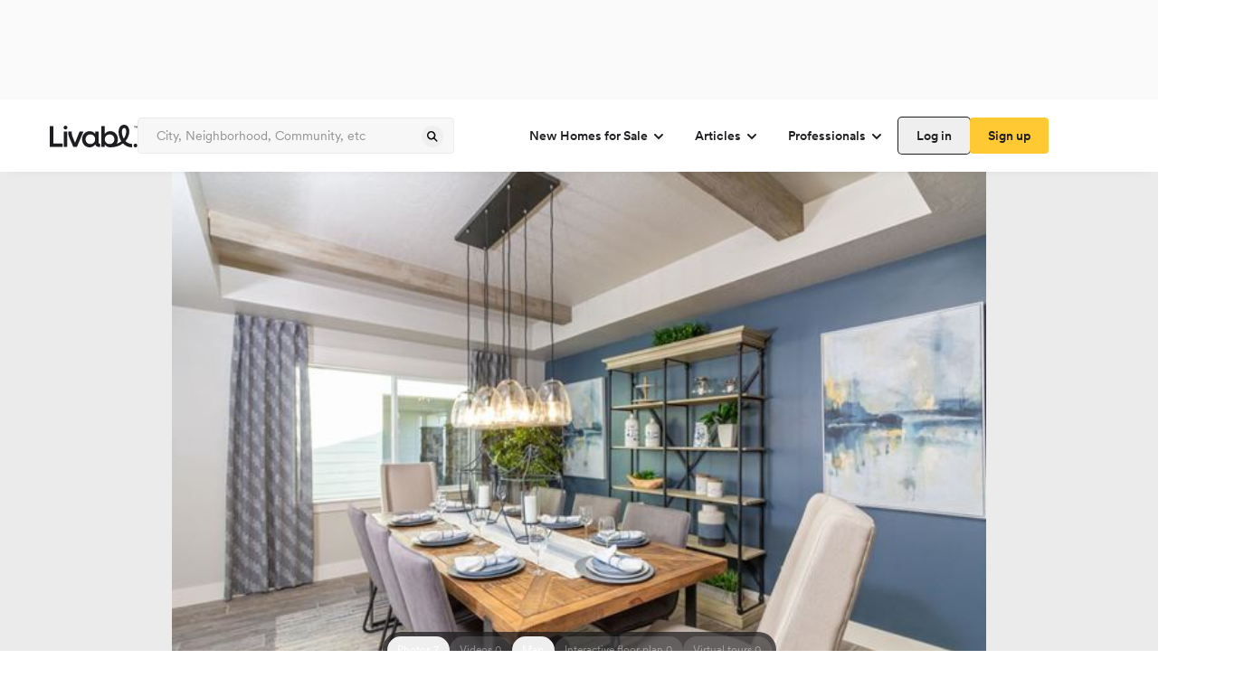

--- FILE ---
content_type: text/html; charset=utf-8
request_url: https://www.livabl.com/kuna-id/sterling-ranch--woodland/house-unit--2296nmalvernave
body_size: 43942
content:
<!DOCTYPE html><html lang="en"><head><meta charSet="utf-8"/><meta name="viewport" content="width=device-width, initial-scale=1, maximum-scale=1, user-scalable=no"/><link rel="preload" href="https://prodlisting.livabl.com/1.0.87/_next/static/media/c7e95f883074742b-s.p.woff2" as="font" crossorigin="" type="font/woff2"/><link rel="preload" as="image" href="https://prodlisting.livabl.com/imageFloorPlans/Large/2022_03_01_01_48_13_790_fall-creek_emerson_dining_1_1800.jpg" fetchPriority="high"/><link rel="stylesheet" href="https://prodlisting.livabl.com/1.0.87/_next/static/css/a60730d434c2e4dc.css" data-precedence="next"/><link rel="stylesheet" href="https://prodlisting.livabl.com/1.0.87/_next/static/css/cd9dfc1db813f5c9.css" data-precedence="next"/><link rel="stylesheet" href="https://prodlisting.livabl.com/1.0.87/_next/static/css/89c1d49667c6eb20.css" data-precedence="next"/><link rel="preload" as="script" fetchPriority="low" href="https://prodlisting.livabl.com/1.0.87/_next/static/chunks/webpack-0e1e055f119fab1d.js"/><script src="https://prodlisting.livabl.com/1.0.87/_next/static/chunks/fd9d1056-2133679acd3da70b.js" async=""></script><script src="https://prodlisting.livabl.com/1.0.87/_next/static/chunks/23-a9da860cf4c5f9bd.js" async=""></script><script src="https://prodlisting.livabl.com/1.0.87/_next/static/chunks/main-app-f9a1d4e8e65f8b84.js" async=""></script><script src="https://prodlisting.livabl.com/1.0.87/_next/static/chunks/966-26ce0b7588b29374.js" async=""></script><script src="https://prodlisting.livabl.com/1.0.87/_next/static/chunks/app/layout-8951f6498ab2d507.js" async=""></script><script src="https://prodlisting.livabl.com/1.0.87/_next/static/chunks/038a218a-926dcf83eb622513.js" async=""></script><script src="https://prodlisting.livabl.com/1.0.87/_next/static/chunks/5bac1f5a-d3549757c1f11774.js" async=""></script><script src="https://prodlisting.livabl.com/1.0.87/_next/static/chunks/4e6af11a-16b5668ca1330baa.js" async=""></script><script src="https://prodlisting.livabl.com/1.0.87/_next/static/chunks/445-a72c2200ae07f30f.js" async=""></script><script src="https://prodlisting.livabl.com/1.0.87/_next/static/chunks/370-d22402a45148423c.js" async=""></script><script src="https://prodlisting.livabl.com/1.0.87/_next/static/chunks/309-fcafb3a97d9f7cc6.js" async=""></script><script src="https://prodlisting.livabl.com/1.0.87/_next/static/chunks/176-98eb422b10846955.js" async=""></script><script src="https://prodlisting.livabl.com/1.0.87/_next/static/chunks/337-4f8003d49721b008.js" async=""></script><script src="https://prodlisting.livabl.com/1.0.87/_next/static/chunks/app/(root)/(routes)/%5BcommunityLocation%5D/%5BcommunityName%5D/layout-5a6fb84a61861715.js" async=""></script><script src="https://prodlisting.livabl.com/1.0.87/_next/static/chunks/360-a9d7e174b830b5c3.js" async=""></script><script src="https://prodlisting.livabl.com/1.0.87/_next/static/chunks/app/(root)/(routes)/%5BcommunityLocation%5D/%5BcommunityName%5D/error-be71dd8c81ea0a33.js" async=""></script><script src="https://prodlisting.livabl.com/1.0.87/_next/static/chunks/162-e5a992159fe017bb.js" async=""></script><script src="https://prodlisting.livabl.com/1.0.87/_next/static/chunks/125-7ffc101b2822cf4d.js" async=""></script><script src="https://prodlisting.livabl.com/1.0.87/_next/static/chunks/app/(root)/(routes)/%5BcommunityLocation%5D/%5BcommunityName%5D/%5BplanAndUnit%5D/layout-9ba414112e9a1136.js" async=""></script><script src="https://prodlisting.livabl.com/1.0.87/_next/static/chunks/366-f73866d5716d1142.js" async=""></script><script src="https://prodlisting.livabl.com/1.0.87/_next/static/chunks/app/(root)/(routes)/%5BcommunityLocation%5D/%5BcommunityName%5D/%5BplanAndUnit%5D/page-28008ca63fd68bcd.js" async=""></script><link rel="preload" href="https://www.googletagmanager.com/gtm.js?id=GTM-NHXNK3K" as="script"/><link rel="preconnect" href="https://prodlisting.livabl.com/"/><title>Sterling Ranch - Woodland - 2296 N. Malvern Ave, Kuna ID | Livabl</title><meta name="description" content="Residence 2296 N. Malvern Ave is a 4 bedroom, 4 bathroom, 3,184 sqft new single family home at Sterling Ranch - Woodland located in Kuna, ID. View pricing, floor plans, photos and more."/><link rel="canonical" href="https://www.livabl.com/kuna-id/sterling-ranch--woodland/house-unit--2296nmalvernave"/><meta name="next-size-adjust"/><script>(self.__next_s=self.__next_s||[]).push([0,{"children":"\n  window.dataLayer = window.dataLayer || [];\n  window.dataLayer.push({'gtm.start': new Date().getTime(), event: 'gtm.js'});\n","id":"gtm-dataLayer-init"}])</script><script src="https://prodlisting.livabl.com/1.0.87/_next/static/chunks/polyfills-78c92fac7aa8fdd8.js" noModule=""></script></head><body class="font-sans __variable_18b059 __variable_136b09"><div class="flex w-screen bg-gray-400 justify-center"><div class="button-ad-desktop-one w-[320px] h-[50px] md:w-[728px] md:!h-[90px] self-center my-2.5" id="div-third-party-native-ad-header"></div></div><div class="items-center text-grey-1000 flex flex-col bg-white max-w-[1440px] content-center mx-auto"><div><div class="w-screen max-w-full"><nav class="shadow-bottom h-20 w-full bg-white p-5 z-10 lg:relative"><div class="flex lg:justify-between items-center h-full lg:w-desktop mx-auto sm:justify-between"><div id="logo" class="flex lg:flex-row items-center gap-5"><div><a aria-label="view homepage" href="/"><img alt="Livabl Logo" loading="lazy" width="97" height="25" decoding="async" data-nimg="1" style="color:transparent" src="https://d1hsh3wswahchu.cloudfront.net/logos/header_logo.svg"/></a></div><div class="relative w-[350px] text-gray-900 border-gray-700 sm:hidden md:hidden lg:block "><div class="relative w-[350px] text-gray-900 border-gray-700 sm:hidden md:hidden lg:block "><input type="text" class="flex py-[13px] ring-offset-background file:border-0 file:bg-transparent file:text-sm file:font-medium focus-visible:outline-none focus-visible:ring-1 focus-visible:ring-gray-900 disabled:cursor-not-allowed h-10 px-5 pr-10 w-full rounded border-[1px] border-gray-600 bg-gray-500 placeholder:text-gray-800 font-sans hover:border-[1px] hover:border-gray-700 text-gray-1000 text-[14px] leading-[18px] disabled:bg-gray-600 disabled:text-gray-800 disabled:hover:border-[1px] disabled:border-gray-600 focus:hover:border-[1px] focus:hover:border-gray-600" placeholder="City, Neighborhood, Community, etc" aria-label="Enter community, location or company" name="search" value=""/><button class="font-circular inline-flex items-center justify-center text-sm font-medium ring-offset-background transition-colors focus-visible:outline-none focus-visible:ring-0 focus-visible:ring-ring focus-visible:ring-offset-0 disabled:pointer-events-none disabled:opacity-50 hover:border-gray-700 leading-[24px] h-[24px] w-[24px] rounded-full p-0 absolute right-[12px] top-[9px] hover:border-0" type="submit" aria-label="spinner"><div class="block"><svg xmlns="http://www.w3.org/2000/svg" width="16" height="16" fill="gray-900"><path fill="gray-900" fill-rule="evenodd" d="M10.429 9.419a4.74 4.74 0 0 0-.502-6.043 4.606 4.606 0 0 0-6.567 0 4.735 4.735 0 0 0 0 6.642 4.606 4.606 0 0 0 5.974.508l2.882 2.914a.778.778 0 1 0 1.107-1.094zM8.833 4.483a3.157 3.157 0 0 1 0 4.428 3.07 3.07 0 0 1-4.378 0 3.157 3.157 0 0 1 0-4.428 3.07 3.07 0 0 1 4.378 0" clip-rule="evenodd"></path></svg></div><div class="hidden"><div class="animate-spin"><svg width="24" height="24" viewBox="0 0 24 24" fill="none" xmlns="http://www.w3.org/2000/svg"><path opacity="0.5" d="M5.76013 17.0391C5.16 17.0391 4.65002 17.2491 4.22998 17.669C3.8101 18.0894 3.60001 18.5993 3.60001 19.1994C3.60001 19.7996 3.80995 20.3095 4.22998 20.7298C4.65018 21.1498 5.16016 21.3598 5.76013 21.3598C6.35018 21.3598 6.85759 21.1498 7.28267 20.7298C7.70759 20.31 7.92005 19.7996 7.92005 19.1994C7.92005 18.5993 7.70764 18.0898 7.28267 17.669C6.85754 17.2494 6.35018 17.0391 5.76013 17.0391Z" fill="#1E1D21"></path><path opacity="0.6" d="M5.28045 12.4806C5.28045 11.8206 5.04555 11.2558 4.5755 10.7854C4.1055 10.3154 3.54041 10.0804 2.88043 10.0804C2.2204 10.0804 1.65542 10.3154 1.18536 10.7854C0.715416 11.2554 0.480469 11.8204 0.480469 12.4806C0.480469 13.1405 0.715364 13.7052 1.18536 14.1754C1.65542 14.6455 2.2204 14.8805 2.88043 14.8805C3.54041 14.8805 4.1055 14.6455 4.5755 14.1754C5.04555 13.7055 5.28045 13.1405 5.28045 12.4806Z" fill="#1E1D21"></path><path opacity="0.1" d="M19.2002 6.96114C19.5299 6.96114 19.8129 6.84346 20.0476 6.60856C20.2826 6.37346 20.4003 6.09086 20.4003 5.76092C20.4003 5.43083 20.2826 5.14844 20.0476 4.91349C19.8127 4.67839 19.5299 4.56091 19.2002 4.56091C18.8701 4.56091 18.5874 4.6786 18.3524 4.91349C18.1176 5.14849 18.0001 5.43083 18.0001 5.76092C18.0001 6.09102 18.1176 6.37346 18.3524 6.60856C18.5874 6.84367 18.8701 6.96114 19.2002 6.96114Z" fill="#1E1D21"></path><path opacity="0.7" d="M5.76193 3.11951C5.03182 3.11951 4.40935 3.37705 3.89433 3.89197C3.37925 4.40689 3.12187 5.0294 3.12187 5.75936C3.12187 6.48958 3.37925 7.11183 3.89433 7.62696C4.40951 8.14204 5.03198 8.39952 5.76193 8.39952C6.49189 8.39952 7.1144 8.14188 7.62932 7.62696C8.14424 7.11183 8.40178 6.48942 8.40178 5.75936C8.40178 5.0294 8.14424 4.40689 7.62932 3.89197C7.1144 3.37705 6.49189 3.11951 5.76193 3.11951Z" fill="#1E1D21"></path><path opacity="0.2" d="M23.1009 11.4589C22.821 11.1789 22.481 11.0391 22.0811 11.0391C21.6809 11.0391 21.3409 11.1789 21.061 11.4589C20.7813 11.739 20.6414 12.079 20.6414 12.4793C20.6414 12.8791 20.7813 13.2196 21.061 13.499C21.3411 13.7792 21.6809 13.919 22.0811 13.919C22.481 13.919 22.8212 13.7792 23.1009 13.499C23.381 13.2193 23.5207 12.8791 23.5207 12.4793C23.5207 12.0793 23.3812 11.7391 23.1009 11.4589Z" fill="#1E1D21"></path><path opacity="0.3" d="M19.1997 17.5195C18.7394 17.5195 18.3444 17.6844 18.0143 18.0145C17.6846 18.3442 17.5195 18.7394 17.5195 19.1997C17.5195 19.6596 17.6846 20.0548 18.0143 20.3849C18.3444 20.715 18.7394 20.8797 19.1997 20.8797C19.6596 20.8797 20.0546 20.7146 20.3847 20.3849C20.7147 20.0548 20.8797 19.6598 20.8797 19.1997C20.8797 18.7394 20.7147 18.3446 20.3847 18.0145C20.0546 17.6843 19.6596 17.5195 19.1997 17.5195Z" fill="#1E1D21"></path><path opacity="0.4" d="M12.4811 20.1586C11.9511 20.1586 11.4986 20.3464 11.1234 20.7215C10.7485 21.0966 10.5609 21.5489 10.5609 22.0789C10.5609 22.609 10.7483 23.0613 11.1234 23.4363C11.4986 23.8114 11.9509 23.9991 12.4811 23.9991C13.0112 23.9991 13.4635 23.8114 13.8386 23.4363C14.2137 23.0613 14.4012 22.609 14.4012 22.0789C14.4012 21.5489 14.2137 21.0966 13.8386 20.7215C13.4635 20.3464 13.0112 20.1586 12.4811 20.1586Z" fill="#1E1D21"></path><path d="M12.4802 0C11.6804 0 11.0001 0.279867 10.44 0.839864C9.88011 1.39991 9.60014 2.08006 9.60014 2.88C9.60014 3.67999 9.88001 4.35982 10.44 4.91992C11.0001 5.47981 11.6802 5.75984 12.4802 5.75984C13.2805 5.75984 13.9603 5.47997 14.5202 4.91992C15.08 4.36008 15.36 3.67999 15.36 2.88C15.36 2.08012 15.08 1.40012 14.5202 0.839864C13.9603 0.280025 13.2805 0 12.4802 0Z" fill="#1E1D21"></path></svg></div></div></button></div></div></div><nav class="lg:flex md:hidden flex-row sm:hidden gap-2 font-medium items-center text-base"><nav aria-label="Main" data-orientation="horizontal" dir="ltr"><div style="position:relative"><ul data-orientation="horizontal" class="flex" dir="ltr"><li><button id="radix-:R1bf7rrrpja:-trigger-radix-:Rdbf7rrrpja:" data-state="closed" aria-expanded="false" aria-controls="radix-:R1bf7rrrpja:-content-radix-:Rdbf7rrrpja:" class="group inline-flex h-10 w-max items-center justify-center rounded-md bg-background px-4 py-2 text-sm font-medium transition-colors focus:outline-none disabled:pointer-events-none disabled:opacity-50 group font-circular" data-radix-collection-item="">New Homes for Sale<!-- --> <svg xmlns="http://www.w3.org/2000/svg" width="16" height="16" fill="none" class="relative top-[1px] ml-1  transition duration-250 group-data-[state=open]:rotate-180" aria-hidden="true"><path stroke="#1E1D21" stroke-linecap="round" stroke-width="2" d="m4 6 4 4 4-4"></path></svg></button></li><li><button id="radix-:R1bf7rrrpja:-trigger-radix-:Rlbf7rrrpja:" data-state="closed" aria-expanded="false" aria-controls="radix-:R1bf7rrrpja:-content-radix-:Rlbf7rrrpja:" class="group inline-flex h-10 w-max items-center justify-center rounded-md bg-background px-4 py-2 text-sm font-medium transition-colors focus:outline-none disabled:pointer-events-none disabled:opacity-50 group font-circular" data-radix-collection-item="">Articles<!-- --> <svg xmlns="http://www.w3.org/2000/svg" width="16" height="16" fill="none" class="relative top-[1px] ml-1  transition duration-250 group-data-[state=open]:rotate-180" aria-hidden="true"><path stroke="#1E1D21" stroke-linecap="round" stroke-width="2" d="m4 6 4 4 4-4"></path></svg></button></li><li><button id="radix-:R1bf7rrrpja:-trigger-radix-:Rtbf7rrrpja:" data-state="closed" aria-expanded="false" aria-controls="radix-:R1bf7rrrpja:-content-radix-:Rtbf7rrrpja:" class="group inline-flex h-10 w-max items-center justify-center rounded-md bg-background px-4 py-2 text-sm font-medium transition-colors focus:outline-none disabled:pointer-events-none disabled:opacity-50 group font-circular" data-radix-collection-item="">Professionals<!-- --> <svg xmlns="http://www.w3.org/2000/svg" width="16" height="16" fill="none" class="relative top-[1px] ml-1  transition duration-250 group-data-[state=open]:rotate-180" aria-hidden="true"><path stroke="#1E1D21" stroke-linecap="round" stroke-width="2" d="m4 6 4 4 4-4"></path></svg></button></li></ul></div></nav><div class="flex gap-3"><button class="relative inline-flex items-center justify-center ring-offset-background focus-visible:outline-none focus-visible:ring-0 focus-visible:ring-ring focus-visible:ring-offset-0 disabled:pointer-events-none disabled:opacity-50 hover:border-gray-700 font-circular rounded text-sm leading-6 font-medium text-grey-1000 active:bg-gray-500 shadow-[0_0_0_1px_rgba(30,29,33)] hover:shadow-[0_0_0_2px_rgba(30,29,33)] active:shadow-[0_0_0_1px_rgba(30,29,33)] transition-shadow duration-200 ease-in-out p-2 h-10 px-[20px] py-[8px]" aria-label="spinner"><div class="block">Log in</div><div class="hidden"><div class="animate-spin"><svg width="24" height="24" viewBox="0 0 24 24" fill="none" xmlns="http://www.w3.org/2000/svg"><path opacity="0.5" d="M5.76013 17.0391C5.16 17.0391 4.65002 17.2491 4.22998 17.669C3.8101 18.0894 3.60001 18.5993 3.60001 19.1994C3.60001 19.7996 3.80995 20.3095 4.22998 20.7298C4.65018 21.1498 5.16016 21.3598 5.76013 21.3598C6.35018 21.3598 6.85759 21.1498 7.28267 20.7298C7.70759 20.31 7.92005 19.7996 7.92005 19.1994C7.92005 18.5993 7.70764 18.0898 7.28267 17.669C6.85754 17.2494 6.35018 17.0391 5.76013 17.0391Z" fill="#1E1D21"></path><path opacity="0.6" d="M5.28045 12.4806C5.28045 11.8206 5.04555 11.2558 4.5755 10.7854C4.1055 10.3154 3.54041 10.0804 2.88043 10.0804C2.2204 10.0804 1.65542 10.3154 1.18536 10.7854C0.715416 11.2554 0.480469 11.8204 0.480469 12.4806C0.480469 13.1405 0.715364 13.7052 1.18536 14.1754C1.65542 14.6455 2.2204 14.8805 2.88043 14.8805C3.54041 14.8805 4.1055 14.6455 4.5755 14.1754C5.04555 13.7055 5.28045 13.1405 5.28045 12.4806Z" fill="#1E1D21"></path><path opacity="0.1" d="M19.2002 6.96114C19.5299 6.96114 19.8129 6.84346 20.0476 6.60856C20.2826 6.37346 20.4003 6.09086 20.4003 5.76092C20.4003 5.43083 20.2826 5.14844 20.0476 4.91349C19.8127 4.67839 19.5299 4.56091 19.2002 4.56091C18.8701 4.56091 18.5874 4.6786 18.3524 4.91349C18.1176 5.14849 18.0001 5.43083 18.0001 5.76092C18.0001 6.09102 18.1176 6.37346 18.3524 6.60856C18.5874 6.84367 18.8701 6.96114 19.2002 6.96114Z" fill="#1E1D21"></path><path opacity="0.7" d="M5.76193 3.11951C5.03182 3.11951 4.40935 3.37705 3.89433 3.89197C3.37925 4.40689 3.12187 5.0294 3.12187 5.75936C3.12187 6.48958 3.37925 7.11183 3.89433 7.62696C4.40951 8.14204 5.03198 8.39952 5.76193 8.39952C6.49189 8.39952 7.1144 8.14188 7.62932 7.62696C8.14424 7.11183 8.40178 6.48942 8.40178 5.75936C8.40178 5.0294 8.14424 4.40689 7.62932 3.89197C7.1144 3.37705 6.49189 3.11951 5.76193 3.11951Z" fill="#1E1D21"></path><path opacity="0.2" d="M23.1009 11.4589C22.821 11.1789 22.481 11.0391 22.0811 11.0391C21.6809 11.0391 21.3409 11.1789 21.061 11.4589C20.7813 11.739 20.6414 12.079 20.6414 12.4793C20.6414 12.8791 20.7813 13.2196 21.061 13.499C21.3411 13.7792 21.6809 13.919 22.0811 13.919C22.481 13.919 22.8212 13.7792 23.1009 13.499C23.381 13.2193 23.5207 12.8791 23.5207 12.4793C23.5207 12.0793 23.3812 11.7391 23.1009 11.4589Z" fill="#1E1D21"></path><path opacity="0.3" d="M19.1997 17.5195C18.7394 17.5195 18.3444 17.6844 18.0143 18.0145C17.6846 18.3442 17.5195 18.7394 17.5195 19.1997C17.5195 19.6596 17.6846 20.0548 18.0143 20.3849C18.3444 20.715 18.7394 20.8797 19.1997 20.8797C19.6596 20.8797 20.0546 20.7146 20.3847 20.3849C20.7147 20.0548 20.8797 19.6598 20.8797 19.1997C20.8797 18.7394 20.7147 18.3446 20.3847 18.0145C20.0546 17.6843 19.6596 17.5195 19.1997 17.5195Z" fill="#1E1D21"></path><path opacity="0.4" d="M12.4811 20.1586C11.9511 20.1586 11.4986 20.3464 11.1234 20.7215C10.7485 21.0966 10.5609 21.5489 10.5609 22.0789C10.5609 22.609 10.7483 23.0613 11.1234 23.4363C11.4986 23.8114 11.9509 23.9991 12.4811 23.9991C13.0112 23.9991 13.4635 23.8114 13.8386 23.4363C14.2137 23.0613 14.4012 22.609 14.4012 22.0789C14.4012 21.5489 14.2137 21.0966 13.8386 20.7215C13.4635 20.3464 13.0112 20.1586 12.4811 20.1586Z" fill="#1E1D21"></path><path d="M12.4802 0C11.6804 0 11.0001 0.279867 10.44 0.839864C9.88011 1.39991 9.60014 2.08006 9.60014 2.88C9.60014 3.67999 9.88001 4.35982 10.44 4.91992C11.0001 5.47981 11.6802 5.75984 12.4802 5.75984C13.2805 5.75984 13.9603 5.47997 14.5202 4.91992C15.08 4.36008 15.36 3.67999 15.36 2.88C15.36 2.08012 15.08 1.40012 14.5202 0.839864C13.9603 0.280025 13.2805 0 12.4802 0Z" fill="#1E1D21"></path></svg></div></div></button><button class="relative font-circular inline-flex items-center justify-center ring-offset-background focus-visible:outline-none focus-visible:ring-0 focus-visible:ring-ring focus-visible:ring-offset-0 disabled:pointer-events-none disabled:opacity-50 hover:border-gray-700 bg-yellow-800 font-medium border-none rounded hover:bg-yellow-900 active:bg-yellow-1000 transition-all duration-200 ease-in-out text-sm leading-6 text-grey-1000 hover:border-[1px] disabled:bg-gray-600 h-10 px-[20px] py-[8px]" aria-label="spinner"><div class="block">Sign up</div><div class="hidden"><div class="animate-spin"><svg width="24" height="24" viewBox="0 0 24 24" fill="none" xmlns="http://www.w3.org/2000/svg"><path opacity="0.5" d="M5.76013 17.0391C5.16 17.0391 4.65002 17.2491 4.22998 17.669C3.8101 18.0894 3.60001 18.5993 3.60001 19.1994C3.60001 19.7996 3.80995 20.3095 4.22998 20.7298C4.65018 21.1498 5.16016 21.3598 5.76013 21.3598C6.35018 21.3598 6.85759 21.1498 7.28267 20.7298C7.70759 20.31 7.92005 19.7996 7.92005 19.1994C7.92005 18.5993 7.70764 18.0898 7.28267 17.669C6.85754 17.2494 6.35018 17.0391 5.76013 17.0391Z" fill="#1E1D21"></path><path opacity="0.6" d="M5.28045 12.4806C5.28045 11.8206 5.04555 11.2558 4.5755 10.7854C4.1055 10.3154 3.54041 10.0804 2.88043 10.0804C2.2204 10.0804 1.65542 10.3154 1.18536 10.7854C0.715416 11.2554 0.480469 11.8204 0.480469 12.4806C0.480469 13.1405 0.715364 13.7052 1.18536 14.1754C1.65542 14.6455 2.2204 14.8805 2.88043 14.8805C3.54041 14.8805 4.1055 14.6455 4.5755 14.1754C5.04555 13.7055 5.28045 13.1405 5.28045 12.4806Z" fill="#1E1D21"></path><path opacity="0.1" d="M19.2002 6.96114C19.5299 6.96114 19.8129 6.84346 20.0476 6.60856C20.2826 6.37346 20.4003 6.09086 20.4003 5.76092C20.4003 5.43083 20.2826 5.14844 20.0476 4.91349C19.8127 4.67839 19.5299 4.56091 19.2002 4.56091C18.8701 4.56091 18.5874 4.6786 18.3524 4.91349C18.1176 5.14849 18.0001 5.43083 18.0001 5.76092C18.0001 6.09102 18.1176 6.37346 18.3524 6.60856C18.5874 6.84367 18.8701 6.96114 19.2002 6.96114Z" fill="#1E1D21"></path><path opacity="0.7" d="M5.76193 3.11951C5.03182 3.11951 4.40935 3.37705 3.89433 3.89197C3.37925 4.40689 3.12187 5.0294 3.12187 5.75936C3.12187 6.48958 3.37925 7.11183 3.89433 7.62696C4.40951 8.14204 5.03198 8.39952 5.76193 8.39952C6.49189 8.39952 7.1144 8.14188 7.62932 7.62696C8.14424 7.11183 8.40178 6.48942 8.40178 5.75936C8.40178 5.0294 8.14424 4.40689 7.62932 3.89197C7.1144 3.37705 6.49189 3.11951 5.76193 3.11951Z" fill="#1E1D21"></path><path opacity="0.2" d="M23.1009 11.4589C22.821 11.1789 22.481 11.0391 22.0811 11.0391C21.6809 11.0391 21.3409 11.1789 21.061 11.4589C20.7813 11.739 20.6414 12.079 20.6414 12.4793C20.6414 12.8791 20.7813 13.2196 21.061 13.499C21.3411 13.7792 21.6809 13.919 22.0811 13.919C22.481 13.919 22.8212 13.7792 23.1009 13.499C23.381 13.2193 23.5207 12.8791 23.5207 12.4793C23.5207 12.0793 23.3812 11.7391 23.1009 11.4589Z" fill="#1E1D21"></path><path opacity="0.3" d="M19.1997 17.5195C18.7394 17.5195 18.3444 17.6844 18.0143 18.0145C17.6846 18.3442 17.5195 18.7394 17.5195 19.1997C17.5195 19.6596 17.6846 20.0548 18.0143 20.3849C18.3444 20.715 18.7394 20.8797 19.1997 20.8797C19.6596 20.8797 20.0546 20.7146 20.3847 20.3849C20.7147 20.0548 20.8797 19.6598 20.8797 19.1997C20.8797 18.7394 20.7147 18.3446 20.3847 18.0145C20.0546 17.6843 19.6596 17.5195 19.1997 17.5195Z" fill="#1E1D21"></path><path opacity="0.4" d="M12.4811 20.1586C11.9511 20.1586 11.4986 20.3464 11.1234 20.7215C10.7485 21.0966 10.5609 21.5489 10.5609 22.0789C10.5609 22.609 10.7483 23.0613 11.1234 23.4363C11.4986 23.8114 11.9509 23.9991 12.4811 23.9991C13.0112 23.9991 13.4635 23.8114 13.8386 23.4363C14.2137 23.0613 14.4012 22.609 14.4012 22.0789C14.4012 21.5489 14.2137 21.0966 13.8386 20.7215C13.4635 20.3464 13.0112 20.1586 12.4811 20.1586Z" fill="#1E1D21"></path><path d="M12.4802 0C11.6804 0 11.0001 0.279867 10.44 0.839864C9.88011 1.39991 9.60014 2.08006 9.60014 2.88C9.60014 3.67999 9.88001 4.35982 10.44 4.91992C11.0001 5.47981 11.6802 5.75984 12.4802 5.75984C13.2805 5.75984 13.9603 5.47997 14.5202 4.91992C15.08 4.36008 15.36 3.67999 15.36 2.88C15.36 2.08012 15.08 1.40012 14.5202 0.839864C13.9603 0.280025 13.2805 0 12.4802 0Z" fill="#1E1D21"></path></svg></div></div></button></div></nav><div class="flex flex-row gap-3"><div class="lg:hidden md:hidden sm:block "><button class="relative font-circular ring-offset-background transition-colors focus-visible:outline-none focus-visible:ring-0 focus-visible:ring-ring focus-visible:ring-offset-0 disabled:pointer-events-none disabled:opacity-50 font-medium text-sm h-12 w-12 rounded-full border-[1px] border-gray-600 bg-white flex justify-center items-center p-0 hover:border-gray-700 focus:active:bg-gray-500" aria-label="spinner"><div class="block"><svg xmlns="http://www.w3.org/2000/svg" width="20" height="20" fill="none" class="text-base"><path fill="#1E1D21" fill-rule="evenodd" d="M12.429 11.42a4.74 4.74 0 0 0-.502-6.044 4.606 4.606 0 0 0-6.567 0 4.735 4.735 0 0 0 0 6.643 4.605 4.605 0 0 0 5.974.508l2.882 2.914a.778.778 0 0 0 1.107-1.095zm-1.597-4.936a3.157 3.157 0 0 1 0 4.428 3.07 3.07 0 0 1-4.377 0 3.157 3.157 0 0 1 0-4.428 3.07 3.07 0 0 1 4.377 0" clip-rule="evenodd"></path></svg></div><div class="hidden"><div class="animate-spin"><svg width="24" height="24" viewBox="0 0 24 24" fill="none" xmlns="http://www.w3.org/2000/svg"><path opacity="0.5" d="M5.76013 17.0391C5.16 17.0391 4.65002 17.2491 4.22998 17.669C3.8101 18.0894 3.60001 18.5993 3.60001 19.1994C3.60001 19.7996 3.80995 20.3095 4.22998 20.7298C4.65018 21.1498 5.16016 21.3598 5.76013 21.3598C6.35018 21.3598 6.85759 21.1498 7.28267 20.7298C7.70759 20.31 7.92005 19.7996 7.92005 19.1994C7.92005 18.5993 7.70764 18.0898 7.28267 17.669C6.85754 17.2494 6.35018 17.0391 5.76013 17.0391Z" fill="#1E1D21"></path><path opacity="0.6" d="M5.28045 12.4806C5.28045 11.8206 5.04555 11.2558 4.5755 10.7854C4.1055 10.3154 3.54041 10.0804 2.88043 10.0804C2.2204 10.0804 1.65542 10.3154 1.18536 10.7854C0.715416 11.2554 0.480469 11.8204 0.480469 12.4806C0.480469 13.1405 0.715364 13.7052 1.18536 14.1754C1.65542 14.6455 2.2204 14.8805 2.88043 14.8805C3.54041 14.8805 4.1055 14.6455 4.5755 14.1754C5.04555 13.7055 5.28045 13.1405 5.28045 12.4806Z" fill="#1E1D21"></path><path opacity="0.1" d="M19.2002 6.96114C19.5299 6.96114 19.8129 6.84346 20.0476 6.60856C20.2826 6.37346 20.4003 6.09086 20.4003 5.76092C20.4003 5.43083 20.2826 5.14844 20.0476 4.91349C19.8127 4.67839 19.5299 4.56091 19.2002 4.56091C18.8701 4.56091 18.5874 4.6786 18.3524 4.91349C18.1176 5.14849 18.0001 5.43083 18.0001 5.76092C18.0001 6.09102 18.1176 6.37346 18.3524 6.60856C18.5874 6.84367 18.8701 6.96114 19.2002 6.96114Z" fill="#1E1D21"></path><path opacity="0.7" d="M5.76193 3.11951C5.03182 3.11951 4.40935 3.37705 3.89433 3.89197C3.37925 4.40689 3.12187 5.0294 3.12187 5.75936C3.12187 6.48958 3.37925 7.11183 3.89433 7.62696C4.40951 8.14204 5.03198 8.39952 5.76193 8.39952C6.49189 8.39952 7.1144 8.14188 7.62932 7.62696C8.14424 7.11183 8.40178 6.48942 8.40178 5.75936C8.40178 5.0294 8.14424 4.40689 7.62932 3.89197C7.1144 3.37705 6.49189 3.11951 5.76193 3.11951Z" fill="#1E1D21"></path><path opacity="0.2" d="M23.1009 11.4589C22.821 11.1789 22.481 11.0391 22.0811 11.0391C21.6809 11.0391 21.3409 11.1789 21.061 11.4589C20.7813 11.739 20.6414 12.079 20.6414 12.4793C20.6414 12.8791 20.7813 13.2196 21.061 13.499C21.3411 13.7792 21.6809 13.919 22.0811 13.919C22.481 13.919 22.8212 13.7792 23.1009 13.499C23.381 13.2193 23.5207 12.8791 23.5207 12.4793C23.5207 12.0793 23.3812 11.7391 23.1009 11.4589Z" fill="#1E1D21"></path><path opacity="0.3" d="M19.1997 17.5195C18.7394 17.5195 18.3444 17.6844 18.0143 18.0145C17.6846 18.3442 17.5195 18.7394 17.5195 19.1997C17.5195 19.6596 17.6846 20.0548 18.0143 20.3849C18.3444 20.715 18.7394 20.8797 19.1997 20.8797C19.6596 20.8797 20.0546 20.7146 20.3847 20.3849C20.7147 20.0548 20.8797 19.6598 20.8797 19.1997C20.8797 18.7394 20.7147 18.3446 20.3847 18.0145C20.0546 17.6843 19.6596 17.5195 19.1997 17.5195Z" fill="#1E1D21"></path><path opacity="0.4" d="M12.4811 20.1586C11.9511 20.1586 11.4986 20.3464 11.1234 20.7215C10.7485 21.0966 10.5609 21.5489 10.5609 22.0789C10.5609 22.609 10.7483 23.0613 11.1234 23.4363C11.4986 23.8114 11.9509 23.9991 12.4811 23.9991C13.0112 23.9991 13.4635 23.8114 13.8386 23.4363C14.2137 23.0613 14.4012 22.609 14.4012 22.0789C14.4012 21.5489 14.2137 21.0966 13.8386 20.7215C13.4635 20.3464 13.0112 20.1586 12.4811 20.1586Z" fill="#1E1D21"></path><path d="M12.4802 0C11.6804 0 11.0001 0.279867 10.44 0.839864C9.88011 1.39991 9.60014 2.08006 9.60014 2.88C9.60014 3.67999 9.88001 4.35982 10.44 4.91992C11.0001 5.47981 11.6802 5.75984 12.4802 5.75984C13.2805 5.75984 13.9603 5.47997 14.5202 4.91992C15.08 4.36008 15.36 3.67999 15.36 2.88C15.36 2.08012 15.08 1.40012 14.5202 0.839864C13.9603 0.280025 13.2805 0 12.4802 0Z" fill="#1E1D21"></path></svg></div></div></button></div><div class="lg:hidden md:block sm:hidden "><button class="relative font-circular ring-offset-background transition-colors focus-visible:outline-none focus-visible:ring-0 focus-visible:ring-ring focus-visible:ring-offset-0 disabled:pointer-events-none disabled:opacity-50 font-medium text-sm h-12 w-12 rounded-full border-[1px] border-gray-600 bg-white flex justify-center items-center p-0 hover:border-gray-700 focus:active:bg-gray-500" aria-label="spinner"><div class="block"><svg xmlns="http://www.w3.org/2000/svg" width="20" height="20" fill="none" class="text-base"><path fill="#1E1D21" fill-rule="evenodd" d="M12.429 11.42a4.74 4.74 0 0 0-.502-6.044 4.606 4.606 0 0 0-6.567 0 4.735 4.735 0 0 0 0 6.643 4.605 4.605 0 0 0 5.974.508l2.882 2.914a.778.778 0 0 0 1.107-1.095zm-1.597-4.936a3.157 3.157 0 0 1 0 4.428 3.07 3.07 0 0 1-4.377 0 3.157 3.157 0 0 1 0-4.428 3.07 3.07 0 0 1 4.377 0" clip-rule="evenodd"></path></svg></div><div class="hidden"><div class="animate-spin"><svg width="24" height="24" viewBox="0 0 24 24" fill="none" xmlns="http://www.w3.org/2000/svg"><path opacity="0.5" d="M5.76013 17.0391C5.16 17.0391 4.65002 17.2491 4.22998 17.669C3.8101 18.0894 3.60001 18.5993 3.60001 19.1994C3.60001 19.7996 3.80995 20.3095 4.22998 20.7298C4.65018 21.1498 5.16016 21.3598 5.76013 21.3598C6.35018 21.3598 6.85759 21.1498 7.28267 20.7298C7.70759 20.31 7.92005 19.7996 7.92005 19.1994C7.92005 18.5993 7.70764 18.0898 7.28267 17.669C6.85754 17.2494 6.35018 17.0391 5.76013 17.0391Z" fill="#1E1D21"></path><path opacity="0.6" d="M5.28045 12.4806C5.28045 11.8206 5.04555 11.2558 4.5755 10.7854C4.1055 10.3154 3.54041 10.0804 2.88043 10.0804C2.2204 10.0804 1.65542 10.3154 1.18536 10.7854C0.715416 11.2554 0.480469 11.8204 0.480469 12.4806C0.480469 13.1405 0.715364 13.7052 1.18536 14.1754C1.65542 14.6455 2.2204 14.8805 2.88043 14.8805C3.54041 14.8805 4.1055 14.6455 4.5755 14.1754C5.04555 13.7055 5.28045 13.1405 5.28045 12.4806Z" fill="#1E1D21"></path><path opacity="0.1" d="M19.2002 6.96114C19.5299 6.96114 19.8129 6.84346 20.0476 6.60856C20.2826 6.37346 20.4003 6.09086 20.4003 5.76092C20.4003 5.43083 20.2826 5.14844 20.0476 4.91349C19.8127 4.67839 19.5299 4.56091 19.2002 4.56091C18.8701 4.56091 18.5874 4.6786 18.3524 4.91349C18.1176 5.14849 18.0001 5.43083 18.0001 5.76092C18.0001 6.09102 18.1176 6.37346 18.3524 6.60856C18.5874 6.84367 18.8701 6.96114 19.2002 6.96114Z" fill="#1E1D21"></path><path opacity="0.7" d="M5.76193 3.11951C5.03182 3.11951 4.40935 3.37705 3.89433 3.89197C3.37925 4.40689 3.12187 5.0294 3.12187 5.75936C3.12187 6.48958 3.37925 7.11183 3.89433 7.62696C4.40951 8.14204 5.03198 8.39952 5.76193 8.39952C6.49189 8.39952 7.1144 8.14188 7.62932 7.62696C8.14424 7.11183 8.40178 6.48942 8.40178 5.75936C8.40178 5.0294 8.14424 4.40689 7.62932 3.89197C7.1144 3.37705 6.49189 3.11951 5.76193 3.11951Z" fill="#1E1D21"></path><path opacity="0.2" d="M23.1009 11.4589C22.821 11.1789 22.481 11.0391 22.0811 11.0391C21.6809 11.0391 21.3409 11.1789 21.061 11.4589C20.7813 11.739 20.6414 12.079 20.6414 12.4793C20.6414 12.8791 20.7813 13.2196 21.061 13.499C21.3411 13.7792 21.6809 13.919 22.0811 13.919C22.481 13.919 22.8212 13.7792 23.1009 13.499C23.381 13.2193 23.5207 12.8791 23.5207 12.4793C23.5207 12.0793 23.3812 11.7391 23.1009 11.4589Z" fill="#1E1D21"></path><path opacity="0.3" d="M19.1997 17.5195C18.7394 17.5195 18.3444 17.6844 18.0143 18.0145C17.6846 18.3442 17.5195 18.7394 17.5195 19.1997C17.5195 19.6596 17.6846 20.0548 18.0143 20.3849C18.3444 20.715 18.7394 20.8797 19.1997 20.8797C19.6596 20.8797 20.0546 20.7146 20.3847 20.3849C20.7147 20.0548 20.8797 19.6598 20.8797 19.1997C20.8797 18.7394 20.7147 18.3446 20.3847 18.0145C20.0546 17.6843 19.6596 17.5195 19.1997 17.5195Z" fill="#1E1D21"></path><path opacity="0.4" d="M12.4811 20.1586C11.9511 20.1586 11.4986 20.3464 11.1234 20.7215C10.7485 21.0966 10.5609 21.5489 10.5609 22.0789C10.5609 22.609 10.7483 23.0613 11.1234 23.4363C11.4986 23.8114 11.9509 23.9991 12.4811 23.9991C13.0112 23.9991 13.4635 23.8114 13.8386 23.4363C14.2137 23.0613 14.4012 22.609 14.4012 22.0789C14.4012 21.5489 14.2137 21.0966 13.8386 20.7215C13.4635 20.3464 13.0112 20.1586 12.4811 20.1586Z" fill="#1E1D21"></path><path d="M12.4802 0C11.6804 0 11.0001 0.279867 10.44 0.839864C9.88011 1.39991 9.60014 2.08006 9.60014 2.88C9.60014 3.67999 9.88001 4.35982 10.44 4.91992C11.0001 5.47981 11.6802 5.75984 12.4802 5.75984C13.2805 5.75984 13.9603 5.47997 14.5202 4.91992C15.08 4.36008 15.36 3.67999 15.36 2.88C15.36 2.08012 15.08 1.40012 14.5202 0.839864C13.9603 0.280025 13.2805 0 12.4802 0Z" fill="#1E1D21"></path></svg></div></div></button></div><div class="lg:hidden sm:block"><button type="button" id="menuButton" class="flex flex-col h-12 w-12 border-[1px] border-gray-600 rounded-full justify-center items-center group z-[80] relative bg-white" aria-label="Open Menu"><div class="h-[2px] w-4 my-[2px] rounded-full bg-black transition ease transform duration-300 opacity-50 group-hover:opacity-100"></div><div class="h-[2px] w-4 my-[2px] rounded-full bg-black transition ease transform duration-300 opacity-50 group-hover:opacity-100"></div><div class="h-[2px] w-4 my-[2px] rounded-full bg-black transition ease transform duration-300 opacity-50 group-hover:opacity-100"></div></button></div></div></div></nav></div></div><div class="flex items-center flex-col w-screen max-w-full"><!--$!--><template data-dgst="BAILOUT_TO_CLIENT_SIDE_RENDERING"></template><!--/$--><!--$!--><template data-dgst="BAILOUT_TO_CLIENT_SIDE_RENDERING"></template><!--/$--><!--$!--><template data-dgst="BAILOUT_TO_CLIENT_SIDE_RENDERING"></template><!--/$--><div class="flex items-center flex-col w-screen max-w-full"><div class="flex-col relative flex min-h-[450px] lg:min-h-[600px] max-lg:px-5 w-screen items-center overflow-hidden max-w-full xl:rounded"><div class="relative h-full bg-white w-screen max-w-[1440px]" role="region" aria-roledescription="carousel"><div class="overflow-hidden"><div class="flex -ml-4 h-[450px] lg:h-[600px]"><div role="group" aria-roledescription="slide" class="min-w-0 shrink-0 grow-0 basis-full pl-4 relative overflow-hidden h-full flex"><div class="relative w-screen grow max-w-[1440px] transition-opacity ease-linear animate-fadeIn px-[2px] bg-gray-600"><img alt="hero-image-0" rel="preload" fetchPriority="high" loading="eager" decoding="async" data-nimg="fill" class="aspect-none xl:rounded" style="position:absolute;height:100%;width:100%;left:0;top:0;right:0;bottom:0;object-fit:contain;color:transparent" src="https://prodlisting.livabl.com/imageFloorPlans/Large/2022_03_01_01_48_13_790_fall-creek_emerson_dining_1_1800.jpg"/></div></div><div role="group" aria-roledescription="slide" class="min-w-0 shrink-0 grow-0 basis-full pl-4 relative overflow-hidden h-full flex"><div class="relative w-screen grow max-w-[1440px] transition-opacity ease-linear animate-fadeIn px-[2px] bg-gray-600"><img alt="hero-image-1" loading="lazy" decoding="async" data-nimg="fill" class="aspect-none xl:rounded" style="position:absolute;height:100%;width:100%;left:0;top:0;right:0;bottom:0;object-fit:contain;color:transparent" sizes="100vw" srcSet="/_next/image?url=https%3A%2F%2Fprodlisting.livabl.com%2FimageFloorPlans%2FLarge%2F2022_03_01_01_48_15_446_fall-creek_emerson_great-room_1_tvfix-1_1800.jpg&amp;w=640&amp;q=75 640w, /_next/image?url=https%3A%2F%2Fprodlisting.livabl.com%2FimageFloorPlans%2FLarge%2F2022_03_01_01_48_15_446_fall-creek_emerson_great-room_1_tvfix-1_1800.jpg&amp;w=750&amp;q=75 750w, /_next/image?url=https%3A%2F%2Fprodlisting.livabl.com%2FimageFloorPlans%2FLarge%2F2022_03_01_01_48_15_446_fall-creek_emerson_great-room_1_tvfix-1_1800.jpg&amp;w=828&amp;q=75 828w, /_next/image?url=https%3A%2F%2Fprodlisting.livabl.com%2FimageFloorPlans%2FLarge%2F2022_03_01_01_48_15_446_fall-creek_emerson_great-room_1_tvfix-1_1800.jpg&amp;w=1080&amp;q=75 1080w, /_next/image?url=https%3A%2F%2Fprodlisting.livabl.com%2FimageFloorPlans%2FLarge%2F2022_03_01_01_48_15_446_fall-creek_emerson_great-room_1_tvfix-1_1800.jpg&amp;w=1200&amp;q=75 1200w, /_next/image?url=https%3A%2F%2Fprodlisting.livabl.com%2FimageFloorPlans%2FLarge%2F2022_03_01_01_48_15_446_fall-creek_emerson_great-room_1_tvfix-1_1800.jpg&amp;w=1920&amp;q=75 1920w, /_next/image?url=https%3A%2F%2Fprodlisting.livabl.com%2FimageFloorPlans%2FLarge%2F2022_03_01_01_48_15_446_fall-creek_emerson_great-room_1_tvfix-1_1800.jpg&amp;w=2048&amp;q=75 2048w, /_next/image?url=https%3A%2F%2Fprodlisting.livabl.com%2FimageFloorPlans%2FLarge%2F2022_03_01_01_48_15_446_fall-creek_emerson_great-room_1_tvfix-1_1800.jpg&amp;w=3840&amp;q=75 3840w" src="/_next/image?url=https%3A%2F%2Fprodlisting.livabl.com%2FimageFloorPlans%2FLarge%2F2022_03_01_01_48_15_446_fall-creek_emerson_great-room_1_tvfix-1_1800.jpg&amp;w=3840&amp;q=75"/></div></div><div role="group" aria-roledescription="slide" class="min-w-0 shrink-0 grow-0 basis-full pl-4 relative overflow-hidden h-full flex"><div class="relative w-screen grow max-w-[1440px] transition-opacity ease-linear animate-fadeIn px-[2px] bg-gray-600"><img alt="hero-image-2" loading="lazy" decoding="async" data-nimg="fill" class="aspect-none xl:rounded" style="position:absolute;height:100%;width:100%;left:0;top:0;right:0;bottom:0;object-fit:contain;color:transparent" sizes="100vw" srcSet="/_next/image?url=https%3A%2F%2Fprodlisting.livabl.com%2FimageFloorPlans%2FLarge%2F2022_03_01_01_48_15_852_fall-creek_emerson_kitchen_1_1800.jpg&amp;w=640&amp;q=75 640w, /_next/image?url=https%3A%2F%2Fprodlisting.livabl.com%2FimageFloorPlans%2FLarge%2F2022_03_01_01_48_15_852_fall-creek_emerson_kitchen_1_1800.jpg&amp;w=750&amp;q=75 750w, /_next/image?url=https%3A%2F%2Fprodlisting.livabl.com%2FimageFloorPlans%2FLarge%2F2022_03_01_01_48_15_852_fall-creek_emerson_kitchen_1_1800.jpg&amp;w=828&amp;q=75 828w, /_next/image?url=https%3A%2F%2Fprodlisting.livabl.com%2FimageFloorPlans%2FLarge%2F2022_03_01_01_48_15_852_fall-creek_emerson_kitchen_1_1800.jpg&amp;w=1080&amp;q=75 1080w, /_next/image?url=https%3A%2F%2Fprodlisting.livabl.com%2FimageFloorPlans%2FLarge%2F2022_03_01_01_48_15_852_fall-creek_emerson_kitchen_1_1800.jpg&amp;w=1200&amp;q=75 1200w, /_next/image?url=https%3A%2F%2Fprodlisting.livabl.com%2FimageFloorPlans%2FLarge%2F2022_03_01_01_48_15_852_fall-creek_emerson_kitchen_1_1800.jpg&amp;w=1920&amp;q=75 1920w, /_next/image?url=https%3A%2F%2Fprodlisting.livabl.com%2FimageFloorPlans%2FLarge%2F2022_03_01_01_48_15_852_fall-creek_emerson_kitchen_1_1800.jpg&amp;w=2048&amp;q=75 2048w, /_next/image?url=https%3A%2F%2Fprodlisting.livabl.com%2FimageFloorPlans%2FLarge%2F2022_03_01_01_48_15_852_fall-creek_emerson_kitchen_1_1800.jpg&amp;w=3840&amp;q=75 3840w" src="/_next/image?url=https%3A%2F%2Fprodlisting.livabl.com%2FimageFloorPlans%2FLarge%2F2022_03_01_01_48_15_852_fall-creek_emerson_kitchen_1_1800.jpg&amp;w=3840&amp;q=75"/></div></div><div role="group" aria-roledescription="slide" class="min-w-0 shrink-0 grow-0 basis-full pl-4 relative overflow-hidden h-full flex"><div class="relative w-screen grow max-w-[1440px] transition-opacity ease-linear animate-fadeIn px-[2px] bg-gray-600"><img alt="hero-image-3" loading="lazy" decoding="async" data-nimg="fill" class="aspect-none xl:rounded" style="position:absolute;height:100%;width:100%;left:0;top:0;right:0;bottom:0;object-fit:contain;color:transparent" sizes="100vw" srcSet="/_next/image?url=https%3A%2F%2Fprodlisting.livabl.com%2FimageFloorPlans%2FLarge%2F2022_03_01_01_48_14_540_fall-creek_emerson_primary-bathroom_1_1800.jpg&amp;w=640&amp;q=75 640w, /_next/image?url=https%3A%2F%2Fprodlisting.livabl.com%2FimageFloorPlans%2FLarge%2F2022_03_01_01_48_14_540_fall-creek_emerson_primary-bathroom_1_1800.jpg&amp;w=750&amp;q=75 750w, /_next/image?url=https%3A%2F%2Fprodlisting.livabl.com%2FimageFloorPlans%2FLarge%2F2022_03_01_01_48_14_540_fall-creek_emerson_primary-bathroom_1_1800.jpg&amp;w=828&amp;q=75 828w, /_next/image?url=https%3A%2F%2Fprodlisting.livabl.com%2FimageFloorPlans%2FLarge%2F2022_03_01_01_48_14_540_fall-creek_emerson_primary-bathroom_1_1800.jpg&amp;w=1080&amp;q=75 1080w, /_next/image?url=https%3A%2F%2Fprodlisting.livabl.com%2FimageFloorPlans%2FLarge%2F2022_03_01_01_48_14_540_fall-creek_emerson_primary-bathroom_1_1800.jpg&amp;w=1200&amp;q=75 1200w, /_next/image?url=https%3A%2F%2Fprodlisting.livabl.com%2FimageFloorPlans%2FLarge%2F2022_03_01_01_48_14_540_fall-creek_emerson_primary-bathroom_1_1800.jpg&amp;w=1920&amp;q=75 1920w, /_next/image?url=https%3A%2F%2Fprodlisting.livabl.com%2FimageFloorPlans%2FLarge%2F2022_03_01_01_48_14_540_fall-creek_emerson_primary-bathroom_1_1800.jpg&amp;w=2048&amp;q=75 2048w, /_next/image?url=https%3A%2F%2Fprodlisting.livabl.com%2FimageFloorPlans%2FLarge%2F2022_03_01_01_48_14_540_fall-creek_emerson_primary-bathroom_1_1800.jpg&amp;w=3840&amp;q=75 3840w" src="/_next/image?url=https%3A%2F%2Fprodlisting.livabl.com%2FimageFloorPlans%2FLarge%2F2022_03_01_01_48_14_540_fall-creek_emerson_primary-bathroom_1_1800.jpg&amp;w=3840&amp;q=75"/></div></div><div role="group" aria-roledescription="slide" class="min-w-0 shrink-0 grow-0 basis-full pl-4 relative overflow-hidden h-full flex"><div class="relative w-screen grow max-w-[1440px] transition-opacity ease-linear animate-fadeIn px-[2px] bg-gray-600"><img alt="hero-image-4" loading="lazy" decoding="async" data-nimg="fill" class="aspect-none xl:rounded" style="position:absolute;height:100%;width:100%;left:0;top:0;right:0;bottom:0;object-fit:contain;color:transparent" sizes="100vw" srcSet="/_next/image?url=https%3A%2F%2Fprodlisting.livabl.com%2FimageFloorPlans%2FLarge%2F2022_03_01_01_48_15_056_fall-creek_emerson_primary-bedroom_1_1800.jpg&amp;w=640&amp;q=75 640w, /_next/image?url=https%3A%2F%2Fprodlisting.livabl.com%2FimageFloorPlans%2FLarge%2F2022_03_01_01_48_15_056_fall-creek_emerson_primary-bedroom_1_1800.jpg&amp;w=750&amp;q=75 750w, /_next/image?url=https%3A%2F%2Fprodlisting.livabl.com%2FimageFloorPlans%2FLarge%2F2022_03_01_01_48_15_056_fall-creek_emerson_primary-bedroom_1_1800.jpg&amp;w=828&amp;q=75 828w, /_next/image?url=https%3A%2F%2Fprodlisting.livabl.com%2FimageFloorPlans%2FLarge%2F2022_03_01_01_48_15_056_fall-creek_emerson_primary-bedroom_1_1800.jpg&amp;w=1080&amp;q=75 1080w, /_next/image?url=https%3A%2F%2Fprodlisting.livabl.com%2FimageFloorPlans%2FLarge%2F2022_03_01_01_48_15_056_fall-creek_emerson_primary-bedroom_1_1800.jpg&amp;w=1200&amp;q=75 1200w, /_next/image?url=https%3A%2F%2Fprodlisting.livabl.com%2FimageFloorPlans%2FLarge%2F2022_03_01_01_48_15_056_fall-creek_emerson_primary-bedroom_1_1800.jpg&amp;w=1920&amp;q=75 1920w, /_next/image?url=https%3A%2F%2Fprodlisting.livabl.com%2FimageFloorPlans%2FLarge%2F2022_03_01_01_48_15_056_fall-creek_emerson_primary-bedroom_1_1800.jpg&amp;w=2048&amp;q=75 2048w, /_next/image?url=https%3A%2F%2Fprodlisting.livabl.com%2FimageFloorPlans%2FLarge%2F2022_03_01_01_48_15_056_fall-creek_emerson_primary-bedroom_1_1800.jpg&amp;w=3840&amp;q=75 3840w" src="/_next/image?url=https%3A%2F%2Fprodlisting.livabl.com%2FimageFloorPlans%2FLarge%2F2022_03_01_01_48_15_056_fall-creek_emerson_primary-bedroom_1_1800.jpg&amp;w=3840&amp;q=75"/></div></div><div role="group" aria-roledescription="slide" class="min-w-0 shrink-0 grow-0 basis-full pl-4 relative overflow-hidden h-full flex"><div class="relative w-screen grow max-w-[1440px] transition-opacity ease-linear animate-fadeIn px-[2px] bg-gray-600"><img alt="hero-image-5" loading="lazy" decoding="async" data-nimg="fill" class="aspect-none xl:rounded" style="position:absolute;height:100%;width:100%;left:0;top:0;right:0;bottom:0;object-fit:contain;color:transparent" sizes="100vw" srcSet="/_next/image?url=https%3A%2F%2Fprodlisting.livabl.com%2FimageFloorPlans%2FLarge%2F2022_03_01_01_48_14_227_qmi171_1_v1_1800.png&amp;w=640&amp;q=75 640w, /_next/image?url=https%3A%2F%2Fprodlisting.livabl.com%2FimageFloorPlans%2FLarge%2F2022_03_01_01_48_14_227_qmi171_1_v1_1800.png&amp;w=750&amp;q=75 750w, /_next/image?url=https%3A%2F%2Fprodlisting.livabl.com%2FimageFloorPlans%2FLarge%2F2022_03_01_01_48_14_227_qmi171_1_v1_1800.png&amp;w=828&amp;q=75 828w, /_next/image?url=https%3A%2F%2Fprodlisting.livabl.com%2FimageFloorPlans%2FLarge%2F2022_03_01_01_48_14_227_qmi171_1_v1_1800.png&amp;w=1080&amp;q=75 1080w, /_next/image?url=https%3A%2F%2Fprodlisting.livabl.com%2FimageFloorPlans%2FLarge%2F2022_03_01_01_48_14_227_qmi171_1_v1_1800.png&amp;w=1200&amp;q=75 1200w, /_next/image?url=https%3A%2F%2Fprodlisting.livabl.com%2FimageFloorPlans%2FLarge%2F2022_03_01_01_48_14_227_qmi171_1_v1_1800.png&amp;w=1920&amp;q=75 1920w, /_next/image?url=https%3A%2F%2Fprodlisting.livabl.com%2FimageFloorPlans%2FLarge%2F2022_03_01_01_48_14_227_qmi171_1_v1_1800.png&amp;w=2048&amp;q=75 2048w, /_next/image?url=https%3A%2F%2Fprodlisting.livabl.com%2FimageFloorPlans%2FLarge%2F2022_03_01_01_48_14_227_qmi171_1_v1_1800.png&amp;w=3840&amp;q=75 3840w" src="/_next/image?url=https%3A%2F%2Fprodlisting.livabl.com%2FimageFloorPlans%2FLarge%2F2022_03_01_01_48_14_227_qmi171_1_v1_1800.png&amp;w=3840&amp;q=75"/></div></div><div role="group" aria-roledescription="slide" class="min-w-0 shrink-0 grow-0 basis-full pl-4 relative overflow-hidden h-full flex"><div class="relative w-screen grow max-w-[1440px] transition-opacity ease-linear animate-fadeIn px-[2px] bg-gray-600"><img alt="hero-image-6" loading="lazy" decoding="async" data-nimg="fill" class="aspect-none xl:rounded" style="position:absolute;height:100%;width:100%;left:0;top:0;right:0;bottom:0;object-fit:contain;color:transparent" sizes="100vw" srcSet="/_next/image?url=https%3A%2F%2Fprodlisting.livabl.com%2FimageFloorPlans%2FLarge%2F2022_03_01_01_48_16_243_qmi171_2_v1_1800.png&amp;w=640&amp;q=75 640w, /_next/image?url=https%3A%2F%2Fprodlisting.livabl.com%2FimageFloorPlans%2FLarge%2F2022_03_01_01_48_16_243_qmi171_2_v1_1800.png&amp;w=750&amp;q=75 750w, /_next/image?url=https%3A%2F%2Fprodlisting.livabl.com%2FimageFloorPlans%2FLarge%2F2022_03_01_01_48_16_243_qmi171_2_v1_1800.png&amp;w=828&amp;q=75 828w, /_next/image?url=https%3A%2F%2Fprodlisting.livabl.com%2FimageFloorPlans%2FLarge%2F2022_03_01_01_48_16_243_qmi171_2_v1_1800.png&amp;w=1080&amp;q=75 1080w, /_next/image?url=https%3A%2F%2Fprodlisting.livabl.com%2FimageFloorPlans%2FLarge%2F2022_03_01_01_48_16_243_qmi171_2_v1_1800.png&amp;w=1200&amp;q=75 1200w, /_next/image?url=https%3A%2F%2Fprodlisting.livabl.com%2FimageFloorPlans%2FLarge%2F2022_03_01_01_48_16_243_qmi171_2_v1_1800.png&amp;w=1920&amp;q=75 1920w, /_next/image?url=https%3A%2F%2Fprodlisting.livabl.com%2FimageFloorPlans%2FLarge%2F2022_03_01_01_48_16_243_qmi171_2_v1_1800.png&amp;w=2048&amp;q=75 2048w, /_next/image?url=https%3A%2F%2Fprodlisting.livabl.com%2FimageFloorPlans%2FLarge%2F2022_03_01_01_48_16_243_qmi171_2_v1_1800.png&amp;w=3840&amp;q=75 3840w" src="/_next/image?url=https%3A%2F%2Fprodlisting.livabl.com%2FimageFloorPlans%2FLarge%2F2022_03_01_01_48_16_243_qmi171_2_v1_1800.png&amp;w=3840&amp;q=75"/></div></div></div></div><button class="absolute left-[40px] top-1/2 -mt-4 h-[50px] w-[50px] items-center justify-center rounded-full bg-gray-1000 text-white hidden lg:flex" aria-label="View previous image" style="opacity:0;will-change:opacity"><svg xmlns="http://www.w3.org/2000/svg" width="40" height="40" fill="none"><path stroke="#595959" stroke-linecap="round" stroke-linejoin="round" stroke-width="2" d="m25 10.001-10 10 10 10"></path></svg></button><button class="absolute right-[40px] top-1/2 -mt-4 hidden lg:flex h-[50px] w-[50px] items-center justify-center rounded-full bg-gray-1000 text-white" aria-label="View next image" style="opacity:0;will-change:opacity"><svg xmlns="http://www.w3.org/2000/svg" width="40" height="40" fill="none"><path stroke="#595959" stroke-linecap="round" stroke-linejoin="round" stroke-width="2" d="m15 30.001 10-10-10-10"></path></svg></button></div><div class="flex justify-center items-center lg:-mt-[91px] sm:-mt-[80px]"><div class="self-center z-10 relative lg:px-5 flex items-center justify-center gap-4 transition-opacity duration-700 
                   opacity-100"><div class="bg-zinc-900 bg-opacity-70 flex items-center justify-between gap-[5px] rounded-full sm:h-[50px] md:h-[40px] p-[5px]"><button class="relative font-circular justify-center ring-offset-background transition-colors focus-visible:outline-none focus-visible:ring-0 focus-visible:ring-ring focus-visible:ring-offset-0 disabled:pointer-events-none disabled:opacity-50 h-[30px] text-center text-xs font-medium leading-[10px] rounded-full hover:bg-opacity-95 px-[10px] md:px-[25px] py-[7px] flex items-center border-transparent border-[1.5px] lg:hover:border-[#FFC933] hover:border-transparent active:border-white active:text-white text-white" aria-label="spinner"><div class="block"><div class="flex flex-col items-center"><svg xmlns="http://www.w3.org/2000/svg" width="20" height="20" fill="white" class=" md:hidden"><path fill="white" d="M13.733 4.4H6.267A1.867 1.867 0 0 0 4.4 6.268v7.467a1.867 1.867 0 0 0 1.867 1.867h7.466a1.867 1.867 0 0 0 1.867-1.867V6.267a1.867 1.867 0 0 0-1.867-1.866M7.511 6.89a.933.933 0 1 1 0 1.866.933.933 0 0 1 0-1.866m6.844 6.738a.68.68 0 0 1-.622.728H6.267l4.71-4.243a.43.43 0 0 1 .579 0l2.8 2.787z"></path></svg><span class="text-center font-circular text-xs font-normal leading-4">Photos 7</span></div></div><div class="hidden"><div class="animate-spin"><svg width="24" height="24" viewBox="0 0 24 24" fill="none" xmlns="http://www.w3.org/2000/svg"><path opacity="0.5" d="M5.76013 17.0391C5.16 17.0391 4.65002 17.2491 4.22998 17.669C3.8101 18.0894 3.60001 18.5993 3.60001 19.1994C3.60001 19.7996 3.80995 20.3095 4.22998 20.7298C4.65018 21.1498 5.16016 21.3598 5.76013 21.3598C6.35018 21.3598 6.85759 21.1498 7.28267 20.7298C7.70759 20.31 7.92005 19.7996 7.92005 19.1994C7.92005 18.5993 7.70764 18.0898 7.28267 17.669C6.85754 17.2494 6.35018 17.0391 5.76013 17.0391Z" fill="#1E1D21"></path><path opacity="0.6" d="M5.28045 12.4806C5.28045 11.8206 5.04555 11.2558 4.5755 10.7854C4.1055 10.3154 3.54041 10.0804 2.88043 10.0804C2.2204 10.0804 1.65542 10.3154 1.18536 10.7854C0.715416 11.2554 0.480469 11.8204 0.480469 12.4806C0.480469 13.1405 0.715364 13.7052 1.18536 14.1754C1.65542 14.6455 2.2204 14.8805 2.88043 14.8805C3.54041 14.8805 4.1055 14.6455 4.5755 14.1754C5.04555 13.7055 5.28045 13.1405 5.28045 12.4806Z" fill="#1E1D21"></path><path opacity="0.1" d="M19.2002 6.96114C19.5299 6.96114 19.8129 6.84346 20.0476 6.60856C20.2826 6.37346 20.4003 6.09086 20.4003 5.76092C20.4003 5.43083 20.2826 5.14844 20.0476 4.91349C19.8127 4.67839 19.5299 4.56091 19.2002 4.56091C18.8701 4.56091 18.5874 4.6786 18.3524 4.91349C18.1176 5.14849 18.0001 5.43083 18.0001 5.76092C18.0001 6.09102 18.1176 6.37346 18.3524 6.60856C18.5874 6.84367 18.8701 6.96114 19.2002 6.96114Z" fill="#1E1D21"></path><path opacity="0.7" d="M5.76193 3.11951C5.03182 3.11951 4.40935 3.37705 3.89433 3.89197C3.37925 4.40689 3.12187 5.0294 3.12187 5.75936C3.12187 6.48958 3.37925 7.11183 3.89433 7.62696C4.40951 8.14204 5.03198 8.39952 5.76193 8.39952C6.49189 8.39952 7.1144 8.14188 7.62932 7.62696C8.14424 7.11183 8.40178 6.48942 8.40178 5.75936C8.40178 5.0294 8.14424 4.40689 7.62932 3.89197C7.1144 3.37705 6.49189 3.11951 5.76193 3.11951Z" fill="#1E1D21"></path><path opacity="0.2" d="M23.1009 11.4589C22.821 11.1789 22.481 11.0391 22.0811 11.0391C21.6809 11.0391 21.3409 11.1789 21.061 11.4589C20.7813 11.739 20.6414 12.079 20.6414 12.4793C20.6414 12.8791 20.7813 13.2196 21.061 13.499C21.3411 13.7792 21.6809 13.919 22.0811 13.919C22.481 13.919 22.8212 13.7792 23.1009 13.499C23.381 13.2193 23.5207 12.8791 23.5207 12.4793C23.5207 12.0793 23.3812 11.7391 23.1009 11.4589Z" fill="#1E1D21"></path><path opacity="0.3" d="M19.1997 17.5195C18.7394 17.5195 18.3444 17.6844 18.0143 18.0145C17.6846 18.3442 17.5195 18.7394 17.5195 19.1997C17.5195 19.6596 17.6846 20.0548 18.0143 20.3849C18.3444 20.715 18.7394 20.8797 19.1997 20.8797C19.6596 20.8797 20.0546 20.7146 20.3847 20.3849C20.7147 20.0548 20.8797 19.6598 20.8797 19.1997C20.8797 18.7394 20.7147 18.3446 20.3847 18.0145C20.0546 17.6843 19.6596 17.5195 19.1997 17.5195Z" fill="#1E1D21"></path><path opacity="0.4" d="M12.4811 20.1586C11.9511 20.1586 11.4986 20.3464 11.1234 20.7215C10.7485 21.0966 10.5609 21.5489 10.5609 22.0789C10.5609 22.609 10.7483 23.0613 11.1234 23.4363C11.4986 23.8114 11.9509 23.9991 12.4811 23.9991C13.0112 23.9991 13.4635 23.8114 13.8386 23.4363C14.2137 23.0613 14.4012 22.609 14.4012 22.0789C14.4012 21.5489 14.2137 21.0966 13.8386 20.7215C13.4635 20.3464 13.0112 20.1586 12.4811 20.1586Z" fill="#1E1D21"></path><path d="M12.4802 0C11.6804 0 11.0001 0.279867 10.44 0.839864C9.88011 1.39991 9.60014 2.08006 9.60014 2.88C9.60014 3.67999 9.88001 4.35982 10.44 4.91992C11.0001 5.47981 11.6802 5.75984 12.4802 5.75984C13.2805 5.75984 13.9603 5.47997 14.5202 4.91992C15.08 4.36008 15.36 3.67999 15.36 2.88C15.36 2.08012 15.08 1.40012 14.5202 0.839864C13.9603 0.280025 13.2805 0 12.4802 0Z" fill="#1E1D21"></path></svg></div></div></button><button class="relative font-circular justify-center ring-offset-background transition-colors focus-visible:outline-none focus-visible:ring-0 focus-visible:ring-ring focus-visible:ring-offset-0 disabled:pointer-events-none disabled:opacity-50 h-[30px] text-center text-xs font-medium leading-[10px] rounded-full hover:bg-opacity-95 px-[10px] md:px-[25px] py-[7px] flex items-center border-transparent border-[1.5px] lg:hover:border-[#FFC933] hover:border-transparent active:border-white active:text-white text-white" aria-label="spinner" disabled=""><div class="block"><div class="flex flex-col items-center"><svg xmlns="http://www.w3.org/2000/svg" width="20" height="20" fill="white" class=" md:hidden"><path fill="white" d="M12.143 14.572H4.857A.857.857 0 0 1 4 13.715V6.858A.857.857 0 0 1 4.857 6h7.286a.857.857 0 0 1 .857.857v1.74l2.323-1.659a.428.428 0 0 1 .677.347v6a.429.429 0 0 1-.677.348L13 11.975v1.74a.857.857 0 0 1-.857.857"></path></svg><span class="text-center font-circular text-xs font-normal leading-4">Videos 0</span></div></div><div class="hidden"><div class="animate-spin"><svg width="24" height="24" viewBox="0 0 24 24" fill="none" xmlns="http://www.w3.org/2000/svg"><path opacity="0.5" d="M5.76013 17.0391C5.16 17.0391 4.65002 17.2491 4.22998 17.669C3.8101 18.0894 3.60001 18.5993 3.60001 19.1994C3.60001 19.7996 3.80995 20.3095 4.22998 20.7298C4.65018 21.1498 5.16016 21.3598 5.76013 21.3598C6.35018 21.3598 6.85759 21.1498 7.28267 20.7298C7.70759 20.31 7.92005 19.7996 7.92005 19.1994C7.92005 18.5993 7.70764 18.0898 7.28267 17.669C6.85754 17.2494 6.35018 17.0391 5.76013 17.0391Z" fill="#1E1D21"></path><path opacity="0.6" d="M5.28045 12.4806C5.28045 11.8206 5.04555 11.2558 4.5755 10.7854C4.1055 10.3154 3.54041 10.0804 2.88043 10.0804C2.2204 10.0804 1.65542 10.3154 1.18536 10.7854C0.715416 11.2554 0.480469 11.8204 0.480469 12.4806C0.480469 13.1405 0.715364 13.7052 1.18536 14.1754C1.65542 14.6455 2.2204 14.8805 2.88043 14.8805C3.54041 14.8805 4.1055 14.6455 4.5755 14.1754C5.04555 13.7055 5.28045 13.1405 5.28045 12.4806Z" fill="#1E1D21"></path><path opacity="0.1" d="M19.2002 6.96114C19.5299 6.96114 19.8129 6.84346 20.0476 6.60856C20.2826 6.37346 20.4003 6.09086 20.4003 5.76092C20.4003 5.43083 20.2826 5.14844 20.0476 4.91349C19.8127 4.67839 19.5299 4.56091 19.2002 4.56091C18.8701 4.56091 18.5874 4.6786 18.3524 4.91349C18.1176 5.14849 18.0001 5.43083 18.0001 5.76092C18.0001 6.09102 18.1176 6.37346 18.3524 6.60856C18.5874 6.84367 18.8701 6.96114 19.2002 6.96114Z" fill="#1E1D21"></path><path opacity="0.7" d="M5.76193 3.11951C5.03182 3.11951 4.40935 3.37705 3.89433 3.89197C3.37925 4.40689 3.12187 5.0294 3.12187 5.75936C3.12187 6.48958 3.37925 7.11183 3.89433 7.62696C4.40951 8.14204 5.03198 8.39952 5.76193 8.39952C6.49189 8.39952 7.1144 8.14188 7.62932 7.62696C8.14424 7.11183 8.40178 6.48942 8.40178 5.75936C8.40178 5.0294 8.14424 4.40689 7.62932 3.89197C7.1144 3.37705 6.49189 3.11951 5.76193 3.11951Z" fill="#1E1D21"></path><path opacity="0.2" d="M23.1009 11.4589C22.821 11.1789 22.481 11.0391 22.0811 11.0391C21.6809 11.0391 21.3409 11.1789 21.061 11.4589C20.7813 11.739 20.6414 12.079 20.6414 12.4793C20.6414 12.8791 20.7813 13.2196 21.061 13.499C21.3411 13.7792 21.6809 13.919 22.0811 13.919C22.481 13.919 22.8212 13.7792 23.1009 13.499C23.381 13.2193 23.5207 12.8791 23.5207 12.4793C23.5207 12.0793 23.3812 11.7391 23.1009 11.4589Z" fill="#1E1D21"></path><path opacity="0.3" d="M19.1997 17.5195C18.7394 17.5195 18.3444 17.6844 18.0143 18.0145C17.6846 18.3442 17.5195 18.7394 17.5195 19.1997C17.5195 19.6596 17.6846 20.0548 18.0143 20.3849C18.3444 20.715 18.7394 20.8797 19.1997 20.8797C19.6596 20.8797 20.0546 20.7146 20.3847 20.3849C20.7147 20.0548 20.8797 19.6598 20.8797 19.1997C20.8797 18.7394 20.7147 18.3446 20.3847 18.0145C20.0546 17.6843 19.6596 17.5195 19.1997 17.5195Z" fill="#1E1D21"></path><path opacity="0.4" d="M12.4811 20.1586C11.9511 20.1586 11.4986 20.3464 11.1234 20.7215C10.7485 21.0966 10.5609 21.5489 10.5609 22.0789C10.5609 22.609 10.7483 23.0613 11.1234 23.4363C11.4986 23.8114 11.9509 23.9991 12.4811 23.9991C13.0112 23.9991 13.4635 23.8114 13.8386 23.4363C14.2137 23.0613 14.4012 22.609 14.4012 22.0789C14.4012 21.5489 14.2137 21.0966 13.8386 20.7215C13.4635 20.3464 13.0112 20.1586 12.4811 20.1586Z" fill="#1E1D21"></path><path d="M12.4802 0C11.6804 0 11.0001 0.279867 10.44 0.839864C9.88011 1.39991 9.60014 2.08006 9.60014 2.88C9.60014 3.67999 9.88001 4.35982 10.44 4.91992C11.0001 5.47981 11.6802 5.75984 12.4802 5.75984C13.2805 5.75984 13.9603 5.47997 14.5202 4.91992C15.08 4.36008 15.36 3.67999 15.36 2.88C15.36 2.08012 15.08 1.40012 14.5202 0.839864C13.9603 0.280025 13.2805 0 12.4802 0Z" fill="#1E1D21"></path></svg></div></div></button><button class="relative font-circular justify-center ring-offset-background transition-colors focus-visible:outline-none focus-visible:ring-0 focus-visible:ring-ring focus-visible:ring-offset-0 disabled:pointer-events-none disabled:opacity-50 h-[30px] text-center text-xs font-medium leading-4 rounded-full hover:bg-opacity-95 px-[10px] md:px-[25px] py-[7px] flex items-center border-transparent md:border-[1.5px] lg:hover:border-[#FFC933] hover:border-transparent active:border-white active:text-white text-white" aria-label="spinner"><div class="block"><div class="flex flex-col items-center"><svg xmlns="http://www.w3.org/2000/svg" width="20" height="20" fill="white" class=" md:hidden"><path fill="white" d="M4.433 6.018A.86.86 0 0 0 4 6.766v7.948a.857.857 0 0 0 1.293.74l2.253-1.474a.21.21 0 0 0 .098-.18V4.227a.214.214 0 0 0-.335-.178zm4.398-1.983a.214.214 0 0 0-.331.18v9.577a.21.21 0 0 0 .097.18l2.572 1.672a.216.216 0 0 0 .3-.07.2.2 0 0 0 .031-.11v-9.57a.22.22 0 0 0-.098-.181zm6.755.192a.85.85 0 0 0-.878-.004l-2.254 1.474a.22.22 0 0 0-.097.18v9.574a.215.215 0 0 0 .336.178l2.867-1.968a.86.86 0 0 0 .44-.75V4.983a.88.88 0 0 0-.414-.756"></path></svg><span class="text-center font-circular text-xs font-normal leading-4">Map</span></div></div><div class="hidden"><div class="animate-spin"><svg width="24" height="24" viewBox="0 0 24 24" fill="none" xmlns="http://www.w3.org/2000/svg"><path opacity="0.5" d="M5.76013 17.0391C5.16 17.0391 4.65002 17.2491 4.22998 17.669C3.8101 18.0894 3.60001 18.5993 3.60001 19.1994C3.60001 19.7996 3.80995 20.3095 4.22998 20.7298C4.65018 21.1498 5.16016 21.3598 5.76013 21.3598C6.35018 21.3598 6.85759 21.1498 7.28267 20.7298C7.70759 20.31 7.92005 19.7996 7.92005 19.1994C7.92005 18.5993 7.70764 18.0898 7.28267 17.669C6.85754 17.2494 6.35018 17.0391 5.76013 17.0391Z" fill="#1E1D21"></path><path opacity="0.6" d="M5.28045 12.4806C5.28045 11.8206 5.04555 11.2558 4.5755 10.7854C4.1055 10.3154 3.54041 10.0804 2.88043 10.0804C2.2204 10.0804 1.65542 10.3154 1.18536 10.7854C0.715416 11.2554 0.480469 11.8204 0.480469 12.4806C0.480469 13.1405 0.715364 13.7052 1.18536 14.1754C1.65542 14.6455 2.2204 14.8805 2.88043 14.8805C3.54041 14.8805 4.1055 14.6455 4.5755 14.1754C5.04555 13.7055 5.28045 13.1405 5.28045 12.4806Z" fill="#1E1D21"></path><path opacity="0.1" d="M19.2002 6.96114C19.5299 6.96114 19.8129 6.84346 20.0476 6.60856C20.2826 6.37346 20.4003 6.09086 20.4003 5.76092C20.4003 5.43083 20.2826 5.14844 20.0476 4.91349C19.8127 4.67839 19.5299 4.56091 19.2002 4.56091C18.8701 4.56091 18.5874 4.6786 18.3524 4.91349C18.1176 5.14849 18.0001 5.43083 18.0001 5.76092C18.0001 6.09102 18.1176 6.37346 18.3524 6.60856C18.5874 6.84367 18.8701 6.96114 19.2002 6.96114Z" fill="#1E1D21"></path><path opacity="0.7" d="M5.76193 3.11951C5.03182 3.11951 4.40935 3.37705 3.89433 3.89197C3.37925 4.40689 3.12187 5.0294 3.12187 5.75936C3.12187 6.48958 3.37925 7.11183 3.89433 7.62696C4.40951 8.14204 5.03198 8.39952 5.76193 8.39952C6.49189 8.39952 7.1144 8.14188 7.62932 7.62696C8.14424 7.11183 8.40178 6.48942 8.40178 5.75936C8.40178 5.0294 8.14424 4.40689 7.62932 3.89197C7.1144 3.37705 6.49189 3.11951 5.76193 3.11951Z" fill="#1E1D21"></path><path opacity="0.2" d="M23.1009 11.4589C22.821 11.1789 22.481 11.0391 22.0811 11.0391C21.6809 11.0391 21.3409 11.1789 21.061 11.4589C20.7813 11.739 20.6414 12.079 20.6414 12.4793C20.6414 12.8791 20.7813 13.2196 21.061 13.499C21.3411 13.7792 21.6809 13.919 22.0811 13.919C22.481 13.919 22.8212 13.7792 23.1009 13.499C23.381 13.2193 23.5207 12.8791 23.5207 12.4793C23.5207 12.0793 23.3812 11.7391 23.1009 11.4589Z" fill="#1E1D21"></path><path opacity="0.3" d="M19.1997 17.5195C18.7394 17.5195 18.3444 17.6844 18.0143 18.0145C17.6846 18.3442 17.5195 18.7394 17.5195 19.1997C17.5195 19.6596 17.6846 20.0548 18.0143 20.3849C18.3444 20.715 18.7394 20.8797 19.1997 20.8797C19.6596 20.8797 20.0546 20.7146 20.3847 20.3849C20.7147 20.0548 20.8797 19.6598 20.8797 19.1997C20.8797 18.7394 20.7147 18.3446 20.3847 18.0145C20.0546 17.6843 19.6596 17.5195 19.1997 17.5195Z" fill="#1E1D21"></path><path opacity="0.4" d="M12.4811 20.1586C11.9511 20.1586 11.4986 20.3464 11.1234 20.7215C10.7485 21.0966 10.5609 21.5489 10.5609 22.0789C10.5609 22.609 10.7483 23.0613 11.1234 23.4363C11.4986 23.8114 11.9509 23.9991 12.4811 23.9991C13.0112 23.9991 13.4635 23.8114 13.8386 23.4363C14.2137 23.0613 14.4012 22.609 14.4012 22.0789C14.4012 21.5489 14.2137 21.0966 13.8386 20.7215C13.4635 20.3464 13.0112 20.1586 12.4811 20.1586Z" fill="#1E1D21"></path><path d="M12.4802 0C11.6804 0 11.0001 0.279867 10.44 0.839864C9.88011 1.39991 9.60014 2.08006 9.60014 2.88C9.60014 3.67999 9.88001 4.35982 10.44 4.91992C11.0001 5.47981 11.6802 5.75984 12.4802 5.75984C13.2805 5.75984 13.9603 5.47997 14.5202 4.91992C15.08 4.36008 15.36 3.67999 15.36 2.88C15.36 2.08012 15.08 1.40012 14.5202 0.839864C13.9603 0.280025 13.2805 0 12.4802 0Z" fill="#1E1D21"></path></svg></div></div></button><button class="relative font-circular justify-center ring-offset-background transition-colors focus-visible:outline-none focus-visible:ring-0 focus-visible:ring-ring focus-visible:ring-offset-0 disabled:pointer-events-none disabled:opacity-50 h-[30px] text-center text-xs font-normal leading-[10px] rounded-full hover:bg-opacity-95 px-[10px] md:px-[25px] py-[7px] flex items-center border-transparent border-[1.5px] lg:hover:border-[#FFC933] hover:border-transparent active:border-white active:text-white text-white sm:hidden md:flex" aria-label="spinner" disabled=""><div class="block">Interactive floor plan <!-- -->0</div><div class="hidden"><div class="animate-spin"><svg width="24" height="24" viewBox="0 0 24 24" fill="none" xmlns="http://www.w3.org/2000/svg"><path opacity="0.5" d="M5.76013 17.0391C5.16 17.0391 4.65002 17.2491 4.22998 17.669C3.8101 18.0894 3.60001 18.5993 3.60001 19.1994C3.60001 19.7996 3.80995 20.3095 4.22998 20.7298C4.65018 21.1498 5.16016 21.3598 5.76013 21.3598C6.35018 21.3598 6.85759 21.1498 7.28267 20.7298C7.70759 20.31 7.92005 19.7996 7.92005 19.1994C7.92005 18.5993 7.70764 18.0898 7.28267 17.669C6.85754 17.2494 6.35018 17.0391 5.76013 17.0391Z" fill="#1E1D21"></path><path opacity="0.6" d="M5.28045 12.4806C5.28045 11.8206 5.04555 11.2558 4.5755 10.7854C4.1055 10.3154 3.54041 10.0804 2.88043 10.0804C2.2204 10.0804 1.65542 10.3154 1.18536 10.7854C0.715416 11.2554 0.480469 11.8204 0.480469 12.4806C0.480469 13.1405 0.715364 13.7052 1.18536 14.1754C1.65542 14.6455 2.2204 14.8805 2.88043 14.8805C3.54041 14.8805 4.1055 14.6455 4.5755 14.1754C5.04555 13.7055 5.28045 13.1405 5.28045 12.4806Z" fill="#1E1D21"></path><path opacity="0.1" d="M19.2002 6.96114C19.5299 6.96114 19.8129 6.84346 20.0476 6.60856C20.2826 6.37346 20.4003 6.09086 20.4003 5.76092C20.4003 5.43083 20.2826 5.14844 20.0476 4.91349C19.8127 4.67839 19.5299 4.56091 19.2002 4.56091C18.8701 4.56091 18.5874 4.6786 18.3524 4.91349C18.1176 5.14849 18.0001 5.43083 18.0001 5.76092C18.0001 6.09102 18.1176 6.37346 18.3524 6.60856C18.5874 6.84367 18.8701 6.96114 19.2002 6.96114Z" fill="#1E1D21"></path><path opacity="0.7" d="M5.76193 3.11951C5.03182 3.11951 4.40935 3.37705 3.89433 3.89197C3.37925 4.40689 3.12187 5.0294 3.12187 5.75936C3.12187 6.48958 3.37925 7.11183 3.89433 7.62696C4.40951 8.14204 5.03198 8.39952 5.76193 8.39952C6.49189 8.39952 7.1144 8.14188 7.62932 7.62696C8.14424 7.11183 8.40178 6.48942 8.40178 5.75936C8.40178 5.0294 8.14424 4.40689 7.62932 3.89197C7.1144 3.37705 6.49189 3.11951 5.76193 3.11951Z" fill="#1E1D21"></path><path opacity="0.2" d="M23.1009 11.4589C22.821 11.1789 22.481 11.0391 22.0811 11.0391C21.6809 11.0391 21.3409 11.1789 21.061 11.4589C20.7813 11.739 20.6414 12.079 20.6414 12.4793C20.6414 12.8791 20.7813 13.2196 21.061 13.499C21.3411 13.7792 21.6809 13.919 22.0811 13.919C22.481 13.919 22.8212 13.7792 23.1009 13.499C23.381 13.2193 23.5207 12.8791 23.5207 12.4793C23.5207 12.0793 23.3812 11.7391 23.1009 11.4589Z" fill="#1E1D21"></path><path opacity="0.3" d="M19.1997 17.5195C18.7394 17.5195 18.3444 17.6844 18.0143 18.0145C17.6846 18.3442 17.5195 18.7394 17.5195 19.1997C17.5195 19.6596 17.6846 20.0548 18.0143 20.3849C18.3444 20.715 18.7394 20.8797 19.1997 20.8797C19.6596 20.8797 20.0546 20.7146 20.3847 20.3849C20.7147 20.0548 20.8797 19.6598 20.8797 19.1997C20.8797 18.7394 20.7147 18.3446 20.3847 18.0145C20.0546 17.6843 19.6596 17.5195 19.1997 17.5195Z" fill="#1E1D21"></path><path opacity="0.4" d="M12.4811 20.1586C11.9511 20.1586 11.4986 20.3464 11.1234 20.7215C10.7485 21.0966 10.5609 21.5489 10.5609 22.0789C10.5609 22.609 10.7483 23.0613 11.1234 23.4363C11.4986 23.8114 11.9509 23.9991 12.4811 23.9991C13.0112 23.9991 13.4635 23.8114 13.8386 23.4363C14.2137 23.0613 14.4012 22.609 14.4012 22.0789C14.4012 21.5489 14.2137 21.0966 13.8386 20.7215C13.4635 20.3464 13.0112 20.1586 12.4811 20.1586Z" fill="#1E1D21"></path><path d="M12.4802 0C11.6804 0 11.0001 0.279867 10.44 0.839864C9.88011 1.39991 9.60014 2.08006 9.60014 2.88C9.60014 3.67999 9.88001 4.35982 10.44 4.91992C11.0001 5.47981 11.6802 5.75984 12.4802 5.75984C13.2805 5.75984 13.9603 5.47997 14.5202 4.91992C15.08 4.36008 15.36 3.67999 15.36 2.88C15.36 2.08012 15.08 1.40012 14.5202 0.839864C13.9603 0.280025 13.2805 0 12.4802 0Z" fill="#1E1D21"></path></svg></div></div></button><button class="relative font-circular justify-center ring-offset-background transition-colors focus-visible:outline-none focus-visible:ring-0 focus-visible:ring-ring focus-visible:ring-offset-0 disabled:pointer-events-none disabled:opacity-50 h-[30px] text-center text-xs font-medium leading-[10px] rounded-full hover:bg-opacity-95 px-[10px] md:px-[25px] py-[7px] flex items-center border-transparent border-[1.5px] lg:hover:border-[#FFC933] hover:border-transparent active:border-white active:text-white text-white" aria-label="spinner" disabled=""><div class="block"><div class="flex flex-col items-center"><svg xmlns="http://www.w3.org/2000/svg" width="20" height="20" fill="white" class=" md:hidden"><path fill="white" d="M17.5 7.5v1.318c1.517.665 1.194 1.447 1.194 1.596s-.4 1.04-2.222 1.745c-1.111.43-2.479.725-3.972.866V14.3c1.561-.144 2.996-.453 4.163-.905 1.883-.728 2.837-1.73 2.837-2.98 0-1.213-.229-2.193-2-2.915M8.35 13.17c-1.832-.091-3.521-.407-4.843-.91-1.81-.69-2.207-1.36-2.207-1.707 0-.641.2-1.353 1.2-1.777V7.5c-1.668.564-2 1.511-2 3.053 0 1.223.948 2.204 2.816 2.916 1.38.526 3.137.854 5.034.947L7.9 16l2.6-2.334L8 11.75zM13.514 6.72c0 .416.048.824.192 1.128.144.288.376.48.76.48.392 0 .616-.192.76-.48.152-.304.2-.712.2-1.128s-.048-.824-.2-1.128c-.144-.288-.368-.48-.76-.48-.384 0-.616.192-.76.48-.144.304-.192.712-.192 1.128m-1.264 0c0-.64.096-1.288.456-1.832.344-.52.92-.888 1.76-.888.848 0 1.424.368 1.768.888.36.544.456 1.192.456 1.832s-.096 1.288-.456 1.832c-.344.512-.92.888-1.768.888-.84 0-1.416-.376-1.76-.888-.36-.544-.456-1.192-.456-1.832M11.814 4.216l-.336 1.024a2.4 2.4 0 0 0-.816-.168c-.856 0-1.528.424-1.68 1.32.184-.296.624-.544 1.232-.544 1.056 0 1.736.72 1.736 1.728 0 1.064-.84 1.856-2.048 1.856-1.232 0-2.152-.896-2.152-2.384C7.75 5.208 8.934 4 10.734 4c.488 0 .872.096 1.08.216M9.078 7.624c0 .44.36.752.808.752s.816-.296.816-.752c0-.464-.368-.76-.816-.76s-.808.296-.808.76"></path><path fill="white" d="m4.958 7.056-.544-.832 1.28-1.048H3.526V4.12H7.27v.976l-1.28.992c.8.056 1.456.696 1.456 1.584 0 .92-.76 1.752-2.04 1.752-1.208 0-1.976-.776-2.056-1.664l1.216-.224c.016.456.344.816.832.816s.776-.328.776-.712c0-.496-.384-.704-.752-.704-.168 0-.344.056-.464.12"></path></svg><span class="text-center font-circular text-xs font-normal leading-4">Virtual 0</span></div></div><div class="hidden"><div class="animate-spin"><svg width="24" height="24" viewBox="0 0 24 24" fill="none" xmlns="http://www.w3.org/2000/svg"><path opacity="0.5" d="M5.76013 17.0391C5.16 17.0391 4.65002 17.2491 4.22998 17.669C3.8101 18.0894 3.60001 18.5993 3.60001 19.1994C3.60001 19.7996 3.80995 20.3095 4.22998 20.7298C4.65018 21.1498 5.16016 21.3598 5.76013 21.3598C6.35018 21.3598 6.85759 21.1498 7.28267 20.7298C7.70759 20.31 7.92005 19.7996 7.92005 19.1994C7.92005 18.5993 7.70764 18.0898 7.28267 17.669C6.85754 17.2494 6.35018 17.0391 5.76013 17.0391Z" fill="#1E1D21"></path><path opacity="0.6" d="M5.28045 12.4806C5.28045 11.8206 5.04555 11.2558 4.5755 10.7854C4.1055 10.3154 3.54041 10.0804 2.88043 10.0804C2.2204 10.0804 1.65542 10.3154 1.18536 10.7854C0.715416 11.2554 0.480469 11.8204 0.480469 12.4806C0.480469 13.1405 0.715364 13.7052 1.18536 14.1754C1.65542 14.6455 2.2204 14.8805 2.88043 14.8805C3.54041 14.8805 4.1055 14.6455 4.5755 14.1754C5.04555 13.7055 5.28045 13.1405 5.28045 12.4806Z" fill="#1E1D21"></path><path opacity="0.1" d="M19.2002 6.96114C19.5299 6.96114 19.8129 6.84346 20.0476 6.60856C20.2826 6.37346 20.4003 6.09086 20.4003 5.76092C20.4003 5.43083 20.2826 5.14844 20.0476 4.91349C19.8127 4.67839 19.5299 4.56091 19.2002 4.56091C18.8701 4.56091 18.5874 4.6786 18.3524 4.91349C18.1176 5.14849 18.0001 5.43083 18.0001 5.76092C18.0001 6.09102 18.1176 6.37346 18.3524 6.60856C18.5874 6.84367 18.8701 6.96114 19.2002 6.96114Z" fill="#1E1D21"></path><path opacity="0.7" d="M5.76193 3.11951C5.03182 3.11951 4.40935 3.37705 3.89433 3.89197C3.37925 4.40689 3.12187 5.0294 3.12187 5.75936C3.12187 6.48958 3.37925 7.11183 3.89433 7.62696C4.40951 8.14204 5.03198 8.39952 5.76193 8.39952C6.49189 8.39952 7.1144 8.14188 7.62932 7.62696C8.14424 7.11183 8.40178 6.48942 8.40178 5.75936C8.40178 5.0294 8.14424 4.40689 7.62932 3.89197C7.1144 3.37705 6.49189 3.11951 5.76193 3.11951Z" fill="#1E1D21"></path><path opacity="0.2" d="M23.1009 11.4589C22.821 11.1789 22.481 11.0391 22.0811 11.0391C21.6809 11.0391 21.3409 11.1789 21.061 11.4589C20.7813 11.739 20.6414 12.079 20.6414 12.4793C20.6414 12.8791 20.7813 13.2196 21.061 13.499C21.3411 13.7792 21.6809 13.919 22.0811 13.919C22.481 13.919 22.8212 13.7792 23.1009 13.499C23.381 13.2193 23.5207 12.8791 23.5207 12.4793C23.5207 12.0793 23.3812 11.7391 23.1009 11.4589Z" fill="#1E1D21"></path><path opacity="0.3" d="M19.1997 17.5195C18.7394 17.5195 18.3444 17.6844 18.0143 18.0145C17.6846 18.3442 17.5195 18.7394 17.5195 19.1997C17.5195 19.6596 17.6846 20.0548 18.0143 20.3849C18.3444 20.715 18.7394 20.8797 19.1997 20.8797C19.6596 20.8797 20.0546 20.7146 20.3847 20.3849C20.7147 20.0548 20.8797 19.6598 20.8797 19.1997C20.8797 18.7394 20.7147 18.3446 20.3847 18.0145C20.0546 17.6843 19.6596 17.5195 19.1997 17.5195Z" fill="#1E1D21"></path><path opacity="0.4" d="M12.4811 20.1586C11.9511 20.1586 11.4986 20.3464 11.1234 20.7215C10.7485 21.0966 10.5609 21.5489 10.5609 22.0789C10.5609 22.609 10.7483 23.0613 11.1234 23.4363C11.4986 23.8114 11.9509 23.9991 12.4811 23.9991C13.0112 23.9991 13.4635 23.8114 13.8386 23.4363C14.2137 23.0613 14.4012 22.609 14.4012 22.0789C14.4012 21.5489 14.2137 21.0966 13.8386 20.7215C13.4635 20.3464 13.0112 20.1586 12.4811 20.1586Z" fill="#1E1D21"></path><path d="M12.4802 0C11.6804 0 11.0001 0.279867 10.44 0.839864C9.88011 1.39991 9.60014 2.08006 9.60014 2.88C9.60014 3.67999 9.88001 4.35982 10.44 4.91992C11.0001 5.47981 11.6802 5.75984 12.4802 5.75984C13.2805 5.75984 13.9603 5.47997 14.5202 4.91992C15.08 4.36008 15.36 3.67999 15.36 2.88C15.36 2.08012 15.08 1.40012 14.5202 0.839864C13.9603 0.280025 13.2805 0 12.4802 0Z" fill="#1E1D21"></path></svg></div></div></button></div></div></div></div></div><div class="flex flex-col"><div class="md:w-screen sm:w-screen lg:px-[40px] md:px-[20px] sm:px-[10px] max-w-[1440px]"><div class="rounded drop-shadow-lg sm:shadow-lg bg-white flex flex-col items-center md:-mt-[30px] sm:-mt-[20px]"><div class="items-stretch flex w-full flex-col lg:pt-[30px] md:pt-[30px] sm:py-[20px] lg:px-[40px] md:px-10 sm:px-5 lg:pb-[30px]"><h1 class="text-[#1E1D21] text-center lg:text-[42px] md:text-[36px] sm:text-[34px] font-light lg:leading-[54px] md:leading-[44px] sm:leading-[42px] max-md:max-w-full font-souvenir-light">2296 N. Malvern Ave</h1><div class="text-black text-center text-[14px] leading-[18px] lg:text-[16px] lg:leading-[24px] md:mt-0 sm:mt-[4px]  lg:mt-0 max-md:max-w-full font-normal font-circular"><h2 class="sm:text-xs md:text-sm lg:text-base">By <span><span><h2 class="inline"><a rel="noopener noreferrer" class="underline" href="/builder/toll-brothers">Toll Brothers</a></h2></span>   |   <h2 class="inline"><a rel="noopener noreferrer" class="underline" href="/kuna-id/sterling-ranch--woodland">Sterling Ranch - Woodland</a></h2></span></h2></div></div><div class="items-center bg-white self-stretch md:flex w-full flex-col mt-[0px] lg:mt-[0px] lg:mb-[20px] md:mb-[16px] lg:px-10 md:px-0 max-md:max-w-full max-md:mt-10 sm:hidden "><div class="flex lg:flex-row w-full items-center lg:justify-between md:flex-row md:gap-8  lg:max-w-full md:max-w-[800px] md:justify-center"><div class="items-center flex md:justify-center lg:justify-start lg:gap-[4px] md:gap-[2px] bg-white max-md:justify-center md:flex-nowrap lg:flex-nowrap md:whitespace-nowrap lg:whitespace-normal md:pl-0 font-medium text-[14px] leading-[24px]"><a href="/kuna-id/sterling-ranch--woodland"><button class="relative font-circular inline-flex items-center justify-center text-sm font-medium ring-offset-background transition-colors focus-visible:outline-none focus-visible:ring-ring disabled:pointer-events-none disabled:opacity-50 circular-body-s-med-CTA rounded-full border-transparent opacity-100 text-gray-900 border-[2px] hover:text-[#1E1D21] hover:border-[#FFC933] hover:border-opacity-100 active:border-[2px] active:border-opacity-100 active:border-[#CCCCCC] press:border-[2px] press:border-gray-700 focus-visible:border-none focus-visible:ring-0 focus-visible:ring-offset-0 md:mx-[0] lg:mx-0 h-10 py-[7px] px-4" aria-label="spinner"><div class="block"><span class="flex items-center"><svg xmlns="http://www.w3.org/2000/svg" width="20" height="20" fill="none" class="mr-1"><path stroke="#1E1D21" stroke-linecap="round" stroke-width="2" d="m11 6-4 4 4 4"></path></svg>Community</span></div><div class="hidden"><div class="animate-spin"><svg width="24" height="24" viewBox="0 0 24 24" fill="none" xmlns="http://www.w3.org/2000/svg"><path opacity="0.5" d="M5.76013 17.0391C5.16 17.0391 4.65002 17.2491 4.22998 17.669C3.8101 18.0894 3.60001 18.5993 3.60001 19.1994C3.60001 19.7996 3.80995 20.3095 4.22998 20.7298C4.65018 21.1498 5.16016 21.3598 5.76013 21.3598C6.35018 21.3598 6.85759 21.1498 7.28267 20.7298C7.70759 20.31 7.92005 19.7996 7.92005 19.1994C7.92005 18.5993 7.70764 18.0898 7.28267 17.669C6.85754 17.2494 6.35018 17.0391 5.76013 17.0391Z" fill="#1E1D21"></path><path opacity="0.6" d="M5.28045 12.4806C5.28045 11.8206 5.04555 11.2558 4.5755 10.7854C4.1055 10.3154 3.54041 10.0804 2.88043 10.0804C2.2204 10.0804 1.65542 10.3154 1.18536 10.7854C0.715416 11.2554 0.480469 11.8204 0.480469 12.4806C0.480469 13.1405 0.715364 13.7052 1.18536 14.1754C1.65542 14.6455 2.2204 14.8805 2.88043 14.8805C3.54041 14.8805 4.1055 14.6455 4.5755 14.1754C5.04555 13.7055 5.28045 13.1405 5.28045 12.4806Z" fill="#1E1D21"></path><path opacity="0.1" d="M19.2002 6.96114C19.5299 6.96114 19.8129 6.84346 20.0476 6.60856C20.2826 6.37346 20.4003 6.09086 20.4003 5.76092C20.4003 5.43083 20.2826 5.14844 20.0476 4.91349C19.8127 4.67839 19.5299 4.56091 19.2002 4.56091C18.8701 4.56091 18.5874 4.6786 18.3524 4.91349C18.1176 5.14849 18.0001 5.43083 18.0001 5.76092C18.0001 6.09102 18.1176 6.37346 18.3524 6.60856C18.5874 6.84367 18.8701 6.96114 19.2002 6.96114Z" fill="#1E1D21"></path><path opacity="0.7" d="M5.76193 3.11951C5.03182 3.11951 4.40935 3.37705 3.89433 3.89197C3.37925 4.40689 3.12187 5.0294 3.12187 5.75936C3.12187 6.48958 3.37925 7.11183 3.89433 7.62696C4.40951 8.14204 5.03198 8.39952 5.76193 8.39952C6.49189 8.39952 7.1144 8.14188 7.62932 7.62696C8.14424 7.11183 8.40178 6.48942 8.40178 5.75936C8.40178 5.0294 8.14424 4.40689 7.62932 3.89197C7.1144 3.37705 6.49189 3.11951 5.76193 3.11951Z" fill="#1E1D21"></path><path opacity="0.2" d="M23.1009 11.4589C22.821 11.1789 22.481 11.0391 22.0811 11.0391C21.6809 11.0391 21.3409 11.1789 21.061 11.4589C20.7813 11.739 20.6414 12.079 20.6414 12.4793C20.6414 12.8791 20.7813 13.2196 21.061 13.499C21.3411 13.7792 21.6809 13.919 22.0811 13.919C22.481 13.919 22.8212 13.7792 23.1009 13.499C23.381 13.2193 23.5207 12.8791 23.5207 12.4793C23.5207 12.0793 23.3812 11.7391 23.1009 11.4589Z" fill="#1E1D21"></path><path opacity="0.3" d="M19.1997 17.5195C18.7394 17.5195 18.3444 17.6844 18.0143 18.0145C17.6846 18.3442 17.5195 18.7394 17.5195 19.1997C17.5195 19.6596 17.6846 20.0548 18.0143 20.3849C18.3444 20.715 18.7394 20.8797 19.1997 20.8797C19.6596 20.8797 20.0546 20.7146 20.3847 20.3849C20.7147 20.0548 20.8797 19.6598 20.8797 19.1997C20.8797 18.7394 20.7147 18.3446 20.3847 18.0145C20.0546 17.6843 19.6596 17.5195 19.1997 17.5195Z" fill="#1E1D21"></path><path opacity="0.4" d="M12.4811 20.1586C11.9511 20.1586 11.4986 20.3464 11.1234 20.7215C10.7485 21.0966 10.5609 21.5489 10.5609 22.0789C10.5609 22.609 10.7483 23.0613 11.1234 23.4363C11.4986 23.8114 11.9509 23.9991 12.4811 23.9991C13.0112 23.9991 13.4635 23.8114 13.8386 23.4363C14.2137 23.0613 14.4012 22.609 14.4012 22.0789C14.4012 21.5489 14.2137 21.0966 13.8386 20.7215C13.4635 20.3464 13.0112 20.1586 12.4811 20.1586Z" fill="#1E1D21"></path><path d="M12.4802 0C11.6804 0 11.0001 0.279867 10.44 0.839864C9.88011 1.39991 9.60014 2.08006 9.60014 2.88C9.60014 3.67999 9.88001 4.35982 10.44 4.91992C11.0001 5.47981 11.6802 5.75984 12.4802 5.75984C13.2805 5.75984 13.9603 5.47997 14.5202 4.91992C15.08 4.36008 15.36 3.67999 15.36 2.88C15.36 2.08012 15.08 1.40012 14.5202 0.839864C13.9603 0.280025 13.2805 0 12.4802 0Z" fill="#1E1D21"></path></svg></div></div></button></a></div><div class="justify-end items-stretch flex gap-0 md:justify-center"><button class="relative font-circular rounded-md text-sm font-medium ring-offset-background transition-colors focus-visible:outline-none focus-visible:ring-0 focus-visible:ring-ring focus-visible:ring-offset-0 disabled:pointer-events-none disabled:opacity-50 hover:border-gray-700 leading-[24px] h-10 p-0 flex items-center justify-center flex-col cursor-pointer sm:flex-row md:flex-col" aria-label="spinner" disabled=""><div class="block"><div class="font-circular gap-[5px] hover:bg-transparent focus:opacity-100 inline-flex items-center justify-center rounded-md text-[14px] !leading-[18px] font-medium ring-offset-background transition-colors focus-visible:outline-none focus-visible:ring-2 focus-visible:ring-ring focus-visible:ring-offset-2 whitespace-nowrap circular-body-s-med-CTA py-2 px-5 min-h-10 text-gray-900 hover:text-gray-1000 active:text-gray-1000 hover:cursor-pointer"><span class="hover:bg-transparent opacity-90 hover:opacity-100 active:opacity-100 hover:cursor-pointer"><svg xmlns="http://www.w3.org/2000/svg" width="20" height="20" fill="#595959"><path stroke="#595959" stroke-linecap="round" d="m14.134 8.252 2.021-1.347M16.143 13.966l-2.021-1.347M17.5 10.303h-2.429"></path><path fill="#595959" stroke="#595959" d="M5.7 13.5a.357.357 0 0 1 .714 0v4a.357.357 0 0 1-.714 0z"></path><path fill="#595959" stroke="#595959" d="M11.786 4.073a.1.1 0 0 0-.012-.04m.012.04-.012-.04m.012.04v12.572a.07.07 0 0 1-.044.067l.193.46-.193-.46a.1.1 0 0 1-.041.004l-.095.49.095-.49a.1.1 0 0 1-.037-.02L8.32 13.41l-.146-.143h-4.46A1.214 1.214 0 0 1 2.5 12.053V8.636A1.214 1.214 0 0 1 3.714 7.42h4.46l.145-.142 3.344-3.257h.001a.07.07 0 0 1 .11.01m.012.041.405-.316-.417.276"></path></svg></span><span>Get updates</span></div></div><div class="hidden"><div class="animate-spin"><svg width="24" height="24" viewBox="0 0 24 24" fill="none" xmlns="http://www.w3.org/2000/svg"><path opacity="0.5" d="M5.76013 17.0391C5.16 17.0391 4.65002 17.2491 4.22998 17.669C3.8101 18.0894 3.60001 18.5993 3.60001 19.1994C3.60001 19.7996 3.80995 20.3095 4.22998 20.7298C4.65018 21.1498 5.16016 21.3598 5.76013 21.3598C6.35018 21.3598 6.85759 21.1498 7.28267 20.7298C7.70759 20.31 7.92005 19.7996 7.92005 19.1994C7.92005 18.5993 7.70764 18.0898 7.28267 17.669C6.85754 17.2494 6.35018 17.0391 5.76013 17.0391Z" fill="#1E1D21"></path><path opacity="0.6" d="M5.28045 12.4806C5.28045 11.8206 5.04555 11.2558 4.5755 10.7854C4.1055 10.3154 3.54041 10.0804 2.88043 10.0804C2.2204 10.0804 1.65542 10.3154 1.18536 10.7854C0.715416 11.2554 0.480469 11.8204 0.480469 12.4806C0.480469 13.1405 0.715364 13.7052 1.18536 14.1754C1.65542 14.6455 2.2204 14.8805 2.88043 14.8805C3.54041 14.8805 4.1055 14.6455 4.5755 14.1754C5.04555 13.7055 5.28045 13.1405 5.28045 12.4806Z" fill="#1E1D21"></path><path opacity="0.1" d="M19.2002 6.96114C19.5299 6.96114 19.8129 6.84346 20.0476 6.60856C20.2826 6.37346 20.4003 6.09086 20.4003 5.76092C20.4003 5.43083 20.2826 5.14844 20.0476 4.91349C19.8127 4.67839 19.5299 4.56091 19.2002 4.56091C18.8701 4.56091 18.5874 4.6786 18.3524 4.91349C18.1176 5.14849 18.0001 5.43083 18.0001 5.76092C18.0001 6.09102 18.1176 6.37346 18.3524 6.60856C18.5874 6.84367 18.8701 6.96114 19.2002 6.96114Z" fill="#1E1D21"></path><path opacity="0.7" d="M5.76193 3.11951C5.03182 3.11951 4.40935 3.37705 3.89433 3.89197C3.37925 4.40689 3.12187 5.0294 3.12187 5.75936C3.12187 6.48958 3.37925 7.11183 3.89433 7.62696C4.40951 8.14204 5.03198 8.39952 5.76193 8.39952C6.49189 8.39952 7.1144 8.14188 7.62932 7.62696C8.14424 7.11183 8.40178 6.48942 8.40178 5.75936C8.40178 5.0294 8.14424 4.40689 7.62932 3.89197C7.1144 3.37705 6.49189 3.11951 5.76193 3.11951Z" fill="#1E1D21"></path><path opacity="0.2" d="M23.1009 11.4589C22.821 11.1789 22.481 11.0391 22.0811 11.0391C21.6809 11.0391 21.3409 11.1789 21.061 11.4589C20.7813 11.739 20.6414 12.079 20.6414 12.4793C20.6414 12.8791 20.7813 13.2196 21.061 13.499C21.3411 13.7792 21.6809 13.919 22.0811 13.919C22.481 13.919 22.8212 13.7792 23.1009 13.499C23.381 13.2193 23.5207 12.8791 23.5207 12.4793C23.5207 12.0793 23.3812 11.7391 23.1009 11.4589Z" fill="#1E1D21"></path><path opacity="0.3" d="M19.1997 17.5195C18.7394 17.5195 18.3444 17.6844 18.0143 18.0145C17.6846 18.3442 17.5195 18.7394 17.5195 19.1997C17.5195 19.6596 17.6846 20.0548 18.0143 20.3849C18.3444 20.715 18.7394 20.8797 19.1997 20.8797C19.6596 20.8797 20.0546 20.7146 20.3847 20.3849C20.7147 20.0548 20.8797 19.6598 20.8797 19.1997C20.8797 18.7394 20.7147 18.3446 20.3847 18.0145C20.0546 17.6843 19.6596 17.5195 19.1997 17.5195Z" fill="#1E1D21"></path><path opacity="0.4" d="M12.4811 20.1586C11.9511 20.1586 11.4986 20.3464 11.1234 20.7215C10.7485 21.0966 10.5609 21.5489 10.5609 22.0789C10.5609 22.609 10.7483 23.0613 11.1234 23.4363C11.4986 23.8114 11.9509 23.9991 12.4811 23.9991C13.0112 23.9991 13.4635 23.8114 13.8386 23.4363C14.2137 23.0613 14.4012 22.609 14.4012 22.0789C14.4012 21.5489 14.2137 21.0966 13.8386 20.7215C13.4635 20.3464 13.0112 20.1586 12.4811 20.1586Z" fill="#1E1D21"></path><path d="M12.4802 0C11.6804 0 11.0001 0.279867 10.44 0.839864C9.88011 1.39991 9.60014 2.08006 9.60014 2.88C9.60014 3.67999 9.88001 4.35982 10.44 4.91992C11.0001 5.47981 11.6802 5.75984 12.4802 5.75984C13.2805 5.75984 13.9603 5.47997 14.5202 4.91992C15.08 4.36008 15.36 3.67999 15.36 2.88C15.36 2.08012 15.08 1.40012 14.5202 0.839864C13.9603 0.280025 13.2805 0 12.4802 0Z" fill="#1E1D21"></path></svg></div></div></button><button class="relative font-circular rounded-md text-sm font-medium ring-offset-background transition-colors focus-visible:outline-none focus-visible:ring-0 focus-visible:ring-ring focus-visible:ring-offset-0 disabled:pointer-events-none disabled:opacity-50 hover:border-gray-700 leading-[24px] h-10 p-0 flex items-center justify-center flex-col cursor-pointer sm:flex-row md:flex-col" aria-label="spinner"><div class="block"><div class="font-circular gap-[5px] hover:bg-transparent focus:opacity-100 inline-flex items-center justify-center rounded-md text-[14px] !leading-[18px] font-medium ring-offset-background transition-colors focus-visible:outline-none focus-visible:ring-2 focus-visible:ring-ring focus-visible:ring-offset-2 circular-body-s-med-CTA py-2 px-5 min-h-10 text-gray-900 hover:text-gray-1000 active:text-gray-1000 hover:cursor-pointer"><span class="hover:bg-transparent opacity-90 hover:opacity-100 active:opacity-100 hover:cursor-pointer"><svg xmlns="http://www.w3.org/2000/svg" width="20" height="20" fill="none"><path stroke="#1E1D21" stroke-width="1.5" d="m10 16.228-.943-.858C5.71 12.335 3.5 10.326 3.5 7.876A3.536 3.536 0 0 1 7.075 4.3c1.131 0 2.216.526 2.925 1.352A3.9 3.9 0 0 1 12.925 4.3 3.536 3.536 0 0 1 16.5 7.876c0 2.45-2.21 4.459-5.557 7.494z"></path></svg></span><span>Save</span></div></div><div class="hidden"><div class="animate-spin"><svg width="24" height="24" viewBox="0 0 24 24" fill="none" xmlns="http://www.w3.org/2000/svg"><path opacity="0.5" d="M5.76013 17.0391C5.16 17.0391 4.65002 17.2491 4.22998 17.669C3.8101 18.0894 3.60001 18.5993 3.60001 19.1994C3.60001 19.7996 3.80995 20.3095 4.22998 20.7298C4.65018 21.1498 5.16016 21.3598 5.76013 21.3598C6.35018 21.3598 6.85759 21.1498 7.28267 20.7298C7.70759 20.31 7.92005 19.7996 7.92005 19.1994C7.92005 18.5993 7.70764 18.0898 7.28267 17.669C6.85754 17.2494 6.35018 17.0391 5.76013 17.0391Z" fill="#1E1D21"></path><path opacity="0.6" d="M5.28045 12.4806C5.28045 11.8206 5.04555 11.2558 4.5755 10.7854C4.1055 10.3154 3.54041 10.0804 2.88043 10.0804C2.2204 10.0804 1.65542 10.3154 1.18536 10.7854C0.715416 11.2554 0.480469 11.8204 0.480469 12.4806C0.480469 13.1405 0.715364 13.7052 1.18536 14.1754C1.65542 14.6455 2.2204 14.8805 2.88043 14.8805C3.54041 14.8805 4.1055 14.6455 4.5755 14.1754C5.04555 13.7055 5.28045 13.1405 5.28045 12.4806Z" fill="#1E1D21"></path><path opacity="0.1" d="M19.2002 6.96114C19.5299 6.96114 19.8129 6.84346 20.0476 6.60856C20.2826 6.37346 20.4003 6.09086 20.4003 5.76092C20.4003 5.43083 20.2826 5.14844 20.0476 4.91349C19.8127 4.67839 19.5299 4.56091 19.2002 4.56091C18.8701 4.56091 18.5874 4.6786 18.3524 4.91349C18.1176 5.14849 18.0001 5.43083 18.0001 5.76092C18.0001 6.09102 18.1176 6.37346 18.3524 6.60856C18.5874 6.84367 18.8701 6.96114 19.2002 6.96114Z" fill="#1E1D21"></path><path opacity="0.7" d="M5.76193 3.11951C5.03182 3.11951 4.40935 3.37705 3.89433 3.89197C3.37925 4.40689 3.12187 5.0294 3.12187 5.75936C3.12187 6.48958 3.37925 7.11183 3.89433 7.62696C4.40951 8.14204 5.03198 8.39952 5.76193 8.39952C6.49189 8.39952 7.1144 8.14188 7.62932 7.62696C8.14424 7.11183 8.40178 6.48942 8.40178 5.75936C8.40178 5.0294 8.14424 4.40689 7.62932 3.89197C7.1144 3.37705 6.49189 3.11951 5.76193 3.11951Z" fill="#1E1D21"></path><path opacity="0.2" d="M23.1009 11.4589C22.821 11.1789 22.481 11.0391 22.0811 11.0391C21.6809 11.0391 21.3409 11.1789 21.061 11.4589C20.7813 11.739 20.6414 12.079 20.6414 12.4793C20.6414 12.8791 20.7813 13.2196 21.061 13.499C21.3411 13.7792 21.6809 13.919 22.0811 13.919C22.481 13.919 22.8212 13.7792 23.1009 13.499C23.381 13.2193 23.5207 12.8791 23.5207 12.4793C23.5207 12.0793 23.3812 11.7391 23.1009 11.4589Z" fill="#1E1D21"></path><path opacity="0.3" d="M19.1997 17.5195C18.7394 17.5195 18.3444 17.6844 18.0143 18.0145C17.6846 18.3442 17.5195 18.7394 17.5195 19.1997C17.5195 19.6596 17.6846 20.0548 18.0143 20.3849C18.3444 20.715 18.7394 20.8797 19.1997 20.8797C19.6596 20.8797 20.0546 20.7146 20.3847 20.3849C20.7147 20.0548 20.8797 19.6598 20.8797 19.1997C20.8797 18.7394 20.7147 18.3446 20.3847 18.0145C20.0546 17.6843 19.6596 17.5195 19.1997 17.5195Z" fill="#1E1D21"></path><path opacity="0.4" d="M12.4811 20.1586C11.9511 20.1586 11.4986 20.3464 11.1234 20.7215C10.7485 21.0966 10.5609 21.5489 10.5609 22.0789C10.5609 22.609 10.7483 23.0613 11.1234 23.4363C11.4986 23.8114 11.9509 23.9991 12.4811 23.9991C13.0112 23.9991 13.4635 23.8114 13.8386 23.4363C14.2137 23.0613 14.4012 22.609 14.4012 22.0789C14.4012 21.5489 14.2137 21.0966 13.8386 20.7215C13.4635 20.3464 13.0112 20.1586 12.4811 20.1586Z" fill="#1E1D21"></path><path d="M12.4802 0C11.6804 0 11.0001 0.279867 10.44 0.839864C9.88011 1.39991 9.60014 2.08006 9.60014 2.88C9.60014 3.67999 9.88001 4.35982 10.44 4.91992C11.0001 5.47981 11.6802 5.75984 12.4802 5.75984C13.2805 5.75984 13.9603 5.47997 14.5202 4.91992C15.08 4.36008 15.36 3.67999 15.36 2.88C15.36 2.08012 15.08 1.40012 14.5202 0.839864C13.9603 0.280025 13.2805 0 12.4802 0Z" fill="#1E1D21"></path></svg></div></div></button><span class="lg:block md:hidden"><button class="relative inline-flex items-center justify-center text-sm font-medium ring-offset-background transition-colors focus-visible:outline-none focus-visible:ring-0 focus-visible:ring-ring focus-visible:ring-offset-0 disabled:pointer-events-none disabled:opacity-50 hover:border-gray-700 font-circular rounded-full border-transparent border-[0px] bg-yellow-800 hover:bg-yellow-900 active:hover:bg-yellow-1000 text-gray-900 h-10 py-[7px] px-4 md:block false disabled:!opacity-50 opacity-0 circular-body-s-med-CTA" aria-label="spinner" disabled=""><div class="block">Request info</div><div class="hidden"><div class="animate-spin"><svg width="24" height="24" viewBox="0 0 24 24" fill="none" xmlns="http://www.w3.org/2000/svg"><path opacity="0.5" d="M5.76013 17.0391C5.16 17.0391 4.65002 17.2491 4.22998 17.669C3.8101 18.0894 3.60001 18.5993 3.60001 19.1994C3.60001 19.7996 3.80995 20.3095 4.22998 20.7298C4.65018 21.1498 5.16016 21.3598 5.76013 21.3598C6.35018 21.3598 6.85759 21.1498 7.28267 20.7298C7.70759 20.31 7.92005 19.7996 7.92005 19.1994C7.92005 18.5993 7.70764 18.0898 7.28267 17.669C6.85754 17.2494 6.35018 17.0391 5.76013 17.0391Z" fill="#1E1D21"></path><path opacity="0.6" d="M5.28045 12.4806C5.28045 11.8206 5.04555 11.2558 4.5755 10.7854C4.1055 10.3154 3.54041 10.0804 2.88043 10.0804C2.2204 10.0804 1.65542 10.3154 1.18536 10.7854C0.715416 11.2554 0.480469 11.8204 0.480469 12.4806C0.480469 13.1405 0.715364 13.7052 1.18536 14.1754C1.65542 14.6455 2.2204 14.8805 2.88043 14.8805C3.54041 14.8805 4.1055 14.6455 4.5755 14.1754C5.04555 13.7055 5.28045 13.1405 5.28045 12.4806Z" fill="#1E1D21"></path><path opacity="0.1" d="M19.2002 6.96114C19.5299 6.96114 19.8129 6.84346 20.0476 6.60856C20.2826 6.37346 20.4003 6.09086 20.4003 5.76092C20.4003 5.43083 20.2826 5.14844 20.0476 4.91349C19.8127 4.67839 19.5299 4.56091 19.2002 4.56091C18.8701 4.56091 18.5874 4.6786 18.3524 4.91349C18.1176 5.14849 18.0001 5.43083 18.0001 5.76092C18.0001 6.09102 18.1176 6.37346 18.3524 6.60856C18.5874 6.84367 18.8701 6.96114 19.2002 6.96114Z" fill="#1E1D21"></path><path opacity="0.7" d="M5.76193 3.11951C5.03182 3.11951 4.40935 3.37705 3.89433 3.89197C3.37925 4.40689 3.12187 5.0294 3.12187 5.75936C3.12187 6.48958 3.37925 7.11183 3.89433 7.62696C4.40951 8.14204 5.03198 8.39952 5.76193 8.39952C6.49189 8.39952 7.1144 8.14188 7.62932 7.62696C8.14424 7.11183 8.40178 6.48942 8.40178 5.75936C8.40178 5.0294 8.14424 4.40689 7.62932 3.89197C7.1144 3.37705 6.49189 3.11951 5.76193 3.11951Z" fill="#1E1D21"></path><path opacity="0.2" d="M23.1009 11.4589C22.821 11.1789 22.481 11.0391 22.0811 11.0391C21.6809 11.0391 21.3409 11.1789 21.061 11.4589C20.7813 11.739 20.6414 12.079 20.6414 12.4793C20.6414 12.8791 20.7813 13.2196 21.061 13.499C21.3411 13.7792 21.6809 13.919 22.0811 13.919C22.481 13.919 22.8212 13.7792 23.1009 13.499C23.381 13.2193 23.5207 12.8791 23.5207 12.4793C23.5207 12.0793 23.3812 11.7391 23.1009 11.4589Z" fill="#1E1D21"></path><path opacity="0.3" d="M19.1997 17.5195C18.7394 17.5195 18.3444 17.6844 18.0143 18.0145C17.6846 18.3442 17.5195 18.7394 17.5195 19.1997C17.5195 19.6596 17.6846 20.0548 18.0143 20.3849C18.3444 20.715 18.7394 20.8797 19.1997 20.8797C19.6596 20.8797 20.0546 20.7146 20.3847 20.3849C20.7147 20.0548 20.8797 19.6598 20.8797 19.1997C20.8797 18.7394 20.7147 18.3446 20.3847 18.0145C20.0546 17.6843 19.6596 17.5195 19.1997 17.5195Z" fill="#1E1D21"></path><path opacity="0.4" d="M12.4811 20.1586C11.9511 20.1586 11.4986 20.3464 11.1234 20.7215C10.7485 21.0966 10.5609 21.5489 10.5609 22.0789C10.5609 22.609 10.7483 23.0613 11.1234 23.4363C11.4986 23.8114 11.9509 23.9991 12.4811 23.9991C13.0112 23.9991 13.4635 23.8114 13.8386 23.4363C14.2137 23.0613 14.4012 22.609 14.4012 22.0789C14.4012 21.5489 14.2137 21.0966 13.8386 20.7215C13.4635 20.3464 13.0112 20.1586 12.4811 20.1586Z" fill="#1E1D21"></path><path d="M12.4802 0C11.6804 0 11.0001 0.279867 10.44 0.839864C9.88011 1.39991 9.60014 2.08006 9.60014 2.88C9.60014 3.67999 9.88001 4.35982 10.44 4.91992C11.0001 5.47981 11.6802 5.75984 12.4802 5.75984C13.2805 5.75984 13.9603 5.47997 14.5202 4.91992C15.08 4.36008 15.36 3.67999 15.36 2.88C15.36 2.08012 15.08 1.40012 14.5202 0.839864C13.9603 0.280025 13.2805 0 12.4802 0Z" fill="#1E1D21"></path></svg></div></div></button></span></div></div><div class="lg:hidden md:block mt-[10px]"><button class="relative inline-flex items-center justify-center text-sm font-medium ring-offset-background transition-colors focus-visible:outline-none focus-visible:ring-0 focus-visible:ring-ring focus-visible:ring-offset-0 disabled:pointer-events-none disabled:opacity-50 hover:border-gray-700 font-circular rounded-full border-transparent border-[0px] bg-yellow-800 hover:bg-yellow-900 active:hover:bg-yellow-1000 text-gray-900 h-10 py-[7px] px-4 md:block false disabled:!opacity-50 opacity-0 circular-body-s-med-CTA" aria-label="spinner" disabled=""><div class="block">Request info</div><div class="hidden"><div class="animate-spin"><svg width="24" height="24" viewBox="0 0 24 24" fill="none" xmlns="http://www.w3.org/2000/svg"><path opacity="0.5" d="M5.76013 17.0391C5.16 17.0391 4.65002 17.2491 4.22998 17.669C3.8101 18.0894 3.60001 18.5993 3.60001 19.1994C3.60001 19.7996 3.80995 20.3095 4.22998 20.7298C4.65018 21.1498 5.16016 21.3598 5.76013 21.3598C6.35018 21.3598 6.85759 21.1498 7.28267 20.7298C7.70759 20.31 7.92005 19.7996 7.92005 19.1994C7.92005 18.5993 7.70764 18.0898 7.28267 17.669C6.85754 17.2494 6.35018 17.0391 5.76013 17.0391Z" fill="#1E1D21"></path><path opacity="0.6" d="M5.28045 12.4806C5.28045 11.8206 5.04555 11.2558 4.5755 10.7854C4.1055 10.3154 3.54041 10.0804 2.88043 10.0804C2.2204 10.0804 1.65542 10.3154 1.18536 10.7854C0.715416 11.2554 0.480469 11.8204 0.480469 12.4806C0.480469 13.1405 0.715364 13.7052 1.18536 14.1754C1.65542 14.6455 2.2204 14.8805 2.88043 14.8805C3.54041 14.8805 4.1055 14.6455 4.5755 14.1754C5.04555 13.7055 5.28045 13.1405 5.28045 12.4806Z" fill="#1E1D21"></path><path opacity="0.1" d="M19.2002 6.96114C19.5299 6.96114 19.8129 6.84346 20.0476 6.60856C20.2826 6.37346 20.4003 6.09086 20.4003 5.76092C20.4003 5.43083 20.2826 5.14844 20.0476 4.91349C19.8127 4.67839 19.5299 4.56091 19.2002 4.56091C18.8701 4.56091 18.5874 4.6786 18.3524 4.91349C18.1176 5.14849 18.0001 5.43083 18.0001 5.76092C18.0001 6.09102 18.1176 6.37346 18.3524 6.60856C18.5874 6.84367 18.8701 6.96114 19.2002 6.96114Z" fill="#1E1D21"></path><path opacity="0.7" d="M5.76193 3.11951C5.03182 3.11951 4.40935 3.37705 3.89433 3.89197C3.37925 4.40689 3.12187 5.0294 3.12187 5.75936C3.12187 6.48958 3.37925 7.11183 3.89433 7.62696C4.40951 8.14204 5.03198 8.39952 5.76193 8.39952C6.49189 8.39952 7.1144 8.14188 7.62932 7.62696C8.14424 7.11183 8.40178 6.48942 8.40178 5.75936C8.40178 5.0294 8.14424 4.40689 7.62932 3.89197C7.1144 3.37705 6.49189 3.11951 5.76193 3.11951Z" fill="#1E1D21"></path><path opacity="0.2" d="M23.1009 11.4589C22.821 11.1789 22.481 11.0391 22.0811 11.0391C21.6809 11.0391 21.3409 11.1789 21.061 11.4589C20.7813 11.739 20.6414 12.079 20.6414 12.4793C20.6414 12.8791 20.7813 13.2196 21.061 13.499C21.3411 13.7792 21.6809 13.919 22.0811 13.919C22.481 13.919 22.8212 13.7792 23.1009 13.499C23.381 13.2193 23.5207 12.8791 23.5207 12.4793C23.5207 12.0793 23.3812 11.7391 23.1009 11.4589Z" fill="#1E1D21"></path><path opacity="0.3" d="M19.1997 17.5195C18.7394 17.5195 18.3444 17.6844 18.0143 18.0145C17.6846 18.3442 17.5195 18.7394 17.5195 19.1997C17.5195 19.6596 17.6846 20.0548 18.0143 20.3849C18.3444 20.715 18.7394 20.8797 19.1997 20.8797C19.6596 20.8797 20.0546 20.7146 20.3847 20.3849C20.7147 20.0548 20.8797 19.6598 20.8797 19.1997C20.8797 18.7394 20.7147 18.3446 20.3847 18.0145C20.0546 17.6843 19.6596 17.5195 19.1997 17.5195Z" fill="#1E1D21"></path><path opacity="0.4" d="M12.4811 20.1586C11.9511 20.1586 11.4986 20.3464 11.1234 20.7215C10.7485 21.0966 10.5609 21.5489 10.5609 22.0789C10.5609 22.609 10.7483 23.0613 11.1234 23.4363C11.4986 23.8114 11.9509 23.9991 12.4811 23.9991C13.0112 23.9991 13.4635 23.8114 13.8386 23.4363C14.2137 23.0613 14.4012 22.609 14.4012 22.0789C14.4012 21.5489 14.2137 21.0966 13.8386 20.7215C13.4635 20.3464 13.0112 20.1586 12.4811 20.1586Z" fill="#1E1D21"></path><path d="M12.4802 0C11.6804 0 11.0001 0.279867 10.44 0.839864C9.88011 1.39991 9.60014 2.08006 9.60014 2.88C9.60014 3.67999 9.88001 4.35982 10.44 4.91992C11.0001 5.47981 11.6802 5.75984 12.4802 5.75984C13.2805 5.75984 13.9603 5.47997 14.5202 4.91992C15.08 4.36008 15.36 3.67999 15.36 2.88C15.36 2.08012 15.08 1.40012 14.5202 0.839864C13.9603 0.280025 13.2805 0 12.4802 0Z" fill="#1E1D21"></path></svg></div></div></button></div></div></div></div><div class="sm:hidden md:flex justify-center w-full shadow-lg lg:py-[10px] md:py-[4px] bg-white z-50 fixed top-0 right-0 lg:h-[60px] md:h-[48px] transform-transition ease-in-out lg:-top-[14%] md:-top-[16%] duration-500"><div class="flex lg:flex-row w-full   lg:justify-between md:flex-col lg:w-full  md:max-w-[768px] md:min-w-[649px] lg:px-[40px] md:px-[60px] opacity-100 text-sm leading-[24px] font-circular-medium font-medium lg:leading-[24px] text-gray-900 h-full lg:max-w-[1440px]"><div class="flex md:w-full lg:justify-between  md:justify-between lg:gap-0 md:gap-[4px]   bg-par  flex-wrap h-full lg:w-auto leading-[24px]  "><a href="/kuna-id/sterling-ranch--woodland"><button class="relative font-circular inline-flex items-center justify-center text-sm font-medium ring-offset-background transition-colors focus-visible:outline-none focus-visible:ring-ring disabled:pointer-events-none disabled:opacity-50 circular-body-s-med-CTA rounded-full border-transparent opacity-100 text-gray-900 border-[2px] hover:text-[#1E1D21] hover:border-[#FFC933] hover:border-opacity-100 active:border-[2px] active:border-opacity-100 active:border-[#CCCCCC] press:border-[2px] press:border-gray-700 focus-visible:border-none focus-visible:ring-0 focus-visible:ring-offset-0 md:mx-[0] lg:mx-0 h-10 py-[7px] px-4" aria-label="spinner"><div class="block"><span class="flex items-center"><svg xmlns="http://www.w3.org/2000/svg" width="20" height="20" fill="none" class="mr-1"><path stroke="#1E1D21" stroke-linecap="round" stroke-width="2" d="m11 6-4 4 4 4"></path></svg>Community</span></div><div class="hidden"><div class="animate-spin"><svg width="24" height="24" viewBox="0 0 24 24" fill="none" xmlns="http://www.w3.org/2000/svg"><path opacity="0.5" d="M5.76013 17.0391C5.16 17.0391 4.65002 17.2491 4.22998 17.669C3.8101 18.0894 3.60001 18.5993 3.60001 19.1994C3.60001 19.7996 3.80995 20.3095 4.22998 20.7298C4.65018 21.1498 5.16016 21.3598 5.76013 21.3598C6.35018 21.3598 6.85759 21.1498 7.28267 20.7298C7.70759 20.31 7.92005 19.7996 7.92005 19.1994C7.92005 18.5993 7.70764 18.0898 7.28267 17.669C6.85754 17.2494 6.35018 17.0391 5.76013 17.0391Z" fill="#1E1D21"></path><path opacity="0.6" d="M5.28045 12.4806C5.28045 11.8206 5.04555 11.2558 4.5755 10.7854C4.1055 10.3154 3.54041 10.0804 2.88043 10.0804C2.2204 10.0804 1.65542 10.3154 1.18536 10.7854C0.715416 11.2554 0.480469 11.8204 0.480469 12.4806C0.480469 13.1405 0.715364 13.7052 1.18536 14.1754C1.65542 14.6455 2.2204 14.8805 2.88043 14.8805C3.54041 14.8805 4.1055 14.6455 4.5755 14.1754C5.04555 13.7055 5.28045 13.1405 5.28045 12.4806Z" fill="#1E1D21"></path><path opacity="0.1" d="M19.2002 6.96114C19.5299 6.96114 19.8129 6.84346 20.0476 6.60856C20.2826 6.37346 20.4003 6.09086 20.4003 5.76092C20.4003 5.43083 20.2826 5.14844 20.0476 4.91349C19.8127 4.67839 19.5299 4.56091 19.2002 4.56091C18.8701 4.56091 18.5874 4.6786 18.3524 4.91349C18.1176 5.14849 18.0001 5.43083 18.0001 5.76092C18.0001 6.09102 18.1176 6.37346 18.3524 6.60856C18.5874 6.84367 18.8701 6.96114 19.2002 6.96114Z" fill="#1E1D21"></path><path opacity="0.7" d="M5.76193 3.11951C5.03182 3.11951 4.40935 3.37705 3.89433 3.89197C3.37925 4.40689 3.12187 5.0294 3.12187 5.75936C3.12187 6.48958 3.37925 7.11183 3.89433 7.62696C4.40951 8.14204 5.03198 8.39952 5.76193 8.39952C6.49189 8.39952 7.1144 8.14188 7.62932 7.62696C8.14424 7.11183 8.40178 6.48942 8.40178 5.75936C8.40178 5.0294 8.14424 4.40689 7.62932 3.89197C7.1144 3.37705 6.49189 3.11951 5.76193 3.11951Z" fill="#1E1D21"></path><path opacity="0.2" d="M23.1009 11.4589C22.821 11.1789 22.481 11.0391 22.0811 11.0391C21.6809 11.0391 21.3409 11.1789 21.061 11.4589C20.7813 11.739 20.6414 12.079 20.6414 12.4793C20.6414 12.8791 20.7813 13.2196 21.061 13.499C21.3411 13.7792 21.6809 13.919 22.0811 13.919C22.481 13.919 22.8212 13.7792 23.1009 13.499C23.381 13.2193 23.5207 12.8791 23.5207 12.4793C23.5207 12.0793 23.3812 11.7391 23.1009 11.4589Z" fill="#1E1D21"></path><path opacity="0.3" d="M19.1997 17.5195C18.7394 17.5195 18.3444 17.6844 18.0143 18.0145C17.6846 18.3442 17.5195 18.7394 17.5195 19.1997C17.5195 19.6596 17.6846 20.0548 18.0143 20.3849C18.3444 20.715 18.7394 20.8797 19.1997 20.8797C19.6596 20.8797 20.0546 20.7146 20.3847 20.3849C20.7147 20.0548 20.8797 19.6598 20.8797 19.1997C20.8797 18.7394 20.7147 18.3446 20.3847 18.0145C20.0546 17.6843 19.6596 17.5195 19.1997 17.5195Z" fill="#1E1D21"></path><path opacity="0.4" d="M12.4811 20.1586C11.9511 20.1586 11.4986 20.3464 11.1234 20.7215C10.7485 21.0966 10.5609 21.5489 10.5609 22.0789C10.5609 22.609 10.7483 23.0613 11.1234 23.4363C11.4986 23.8114 11.9509 23.9991 12.4811 23.9991C13.0112 23.9991 13.4635 23.8114 13.8386 23.4363C14.2137 23.0613 14.4012 22.609 14.4012 22.0789C14.4012 21.5489 14.2137 21.0966 13.8386 20.7215C13.4635 20.3464 13.0112 20.1586 12.4811 20.1586Z" fill="#1E1D21"></path><path d="M12.4802 0C11.6804 0 11.0001 0.279867 10.44 0.839864C9.88011 1.39991 9.60014 2.08006 9.60014 2.88C9.60014 3.67999 9.88001 4.35982 10.44 4.91992C11.0001 5.47981 11.6802 5.75984 12.4802 5.75984C13.2805 5.75984 13.9603 5.47997 14.5202 4.91992C15.08 4.36008 15.36 3.67999 15.36 2.88C15.36 2.08012 15.08 1.40012 14.5202 0.839864C13.9603 0.280025 13.2805 0 12.4802 0Z" fill="#1E1D21"></path></svg></div></div></button></a><span class="md:block lg:hidden  md:ml-auto "><button class="relative inline-flex items-center justify-center text-sm font-medium ring-offset-background transition-colors focus-visible:outline-none focus-visible:ring-0 focus-visible:ring-ring focus-visible:ring-offset-0 disabled:pointer-events-none disabled:opacity-50 hover:border-gray-700 font-circular rounded-full border-transparent border-[0px] bg-yellow-800 hover:bg-yellow-900 active:hover:bg-yellow-1000 text-gray-900 h-10 py-[7px] px-4 md:block disabled:!opacity-50 opacity-0" aria-label="spinner" disabled=""><div class="block">Request info</div><div class="hidden"><div class="animate-spin"><svg width="24" height="24" viewBox="0 0 24 24" fill="none" xmlns="http://www.w3.org/2000/svg"><path opacity="0.5" d="M5.76013 17.0391C5.16 17.0391 4.65002 17.2491 4.22998 17.669C3.8101 18.0894 3.60001 18.5993 3.60001 19.1994C3.60001 19.7996 3.80995 20.3095 4.22998 20.7298C4.65018 21.1498 5.16016 21.3598 5.76013 21.3598C6.35018 21.3598 6.85759 21.1498 7.28267 20.7298C7.70759 20.31 7.92005 19.7996 7.92005 19.1994C7.92005 18.5993 7.70764 18.0898 7.28267 17.669C6.85754 17.2494 6.35018 17.0391 5.76013 17.0391Z" fill="#1E1D21"></path><path opacity="0.6" d="M5.28045 12.4806C5.28045 11.8206 5.04555 11.2558 4.5755 10.7854C4.1055 10.3154 3.54041 10.0804 2.88043 10.0804C2.2204 10.0804 1.65542 10.3154 1.18536 10.7854C0.715416 11.2554 0.480469 11.8204 0.480469 12.4806C0.480469 13.1405 0.715364 13.7052 1.18536 14.1754C1.65542 14.6455 2.2204 14.8805 2.88043 14.8805C3.54041 14.8805 4.1055 14.6455 4.5755 14.1754C5.04555 13.7055 5.28045 13.1405 5.28045 12.4806Z" fill="#1E1D21"></path><path opacity="0.1" d="M19.2002 6.96114C19.5299 6.96114 19.8129 6.84346 20.0476 6.60856C20.2826 6.37346 20.4003 6.09086 20.4003 5.76092C20.4003 5.43083 20.2826 5.14844 20.0476 4.91349C19.8127 4.67839 19.5299 4.56091 19.2002 4.56091C18.8701 4.56091 18.5874 4.6786 18.3524 4.91349C18.1176 5.14849 18.0001 5.43083 18.0001 5.76092C18.0001 6.09102 18.1176 6.37346 18.3524 6.60856C18.5874 6.84367 18.8701 6.96114 19.2002 6.96114Z" fill="#1E1D21"></path><path opacity="0.7" d="M5.76193 3.11951C5.03182 3.11951 4.40935 3.37705 3.89433 3.89197C3.37925 4.40689 3.12187 5.0294 3.12187 5.75936C3.12187 6.48958 3.37925 7.11183 3.89433 7.62696C4.40951 8.14204 5.03198 8.39952 5.76193 8.39952C6.49189 8.39952 7.1144 8.14188 7.62932 7.62696C8.14424 7.11183 8.40178 6.48942 8.40178 5.75936C8.40178 5.0294 8.14424 4.40689 7.62932 3.89197C7.1144 3.37705 6.49189 3.11951 5.76193 3.11951Z" fill="#1E1D21"></path><path opacity="0.2" d="M23.1009 11.4589C22.821 11.1789 22.481 11.0391 22.0811 11.0391C21.6809 11.0391 21.3409 11.1789 21.061 11.4589C20.7813 11.739 20.6414 12.079 20.6414 12.4793C20.6414 12.8791 20.7813 13.2196 21.061 13.499C21.3411 13.7792 21.6809 13.919 22.0811 13.919C22.481 13.919 22.8212 13.7792 23.1009 13.499C23.381 13.2193 23.5207 12.8791 23.5207 12.4793C23.5207 12.0793 23.3812 11.7391 23.1009 11.4589Z" fill="#1E1D21"></path><path opacity="0.3" d="M19.1997 17.5195C18.7394 17.5195 18.3444 17.6844 18.0143 18.0145C17.6846 18.3442 17.5195 18.7394 17.5195 19.1997C17.5195 19.6596 17.6846 20.0548 18.0143 20.3849C18.3444 20.715 18.7394 20.8797 19.1997 20.8797C19.6596 20.8797 20.0546 20.7146 20.3847 20.3849C20.7147 20.0548 20.8797 19.6598 20.8797 19.1997C20.8797 18.7394 20.7147 18.3446 20.3847 18.0145C20.0546 17.6843 19.6596 17.5195 19.1997 17.5195Z" fill="#1E1D21"></path><path opacity="0.4" d="M12.4811 20.1586C11.9511 20.1586 11.4986 20.3464 11.1234 20.7215C10.7485 21.0966 10.5609 21.5489 10.5609 22.0789C10.5609 22.609 10.7483 23.0613 11.1234 23.4363C11.4986 23.8114 11.9509 23.9991 12.4811 23.9991C13.0112 23.9991 13.4635 23.8114 13.8386 23.4363C14.2137 23.0613 14.4012 22.609 14.4012 22.0789C14.4012 21.5489 14.2137 21.0966 13.8386 20.7215C13.4635 20.3464 13.0112 20.1586 12.4811 20.1586Z" fill="#1E1D21"></path><path d="M12.4802 0C11.6804 0 11.0001 0.279867 10.44 0.839864C9.88011 1.39991 9.60014 2.08006 9.60014 2.88C9.60014 3.67999 9.88001 4.35982 10.44 4.91992C11.0001 5.47981 11.6802 5.75984 12.4802 5.75984C13.2805 5.75984 13.9603 5.47997 14.5202 4.91992C15.08 4.36008 15.36 3.67999 15.36 2.88C15.36 2.08012 15.08 1.40012 14.5202 0.839864C13.9603 0.280025 13.2805 0 12.4802 0Z" fill="#1E1D21"></path></svg></div></div></button></span></div><div class="md:hidden lg:flex "><button class="relative font-circular rounded-md text-sm font-medium ring-offset-background transition-colors focus-visible:outline-none focus-visible:ring-0 focus-visible:ring-ring focus-visible:ring-offset-0 disabled:pointer-events-none disabled:opacity-50 hover:border-gray-700 leading-[24px] h-10 p-0 flex items-center justify-center flex-col cursor-pointer sm:flex-row md:flex-col" aria-label="spinner" disabled=""><div class="block"><div class="font-circular gap-[5px] hover:bg-transparent focus:opacity-100 inline-flex items-center justify-center rounded-md text-[14px] !leading-[18px] font-medium ring-offset-background transition-colors focus-visible:outline-none focus-visible:ring-2 focus-visible:ring-ring focus-visible:ring-offset-2 whitespace-nowrap circular-body-s-med-CTA py-2 px-5 min-h-10 text-gray-900 hover:text-gray-1000 active:text-gray-1000 hover:cursor-pointer"><span class="hover:bg-transparent opacity-90 hover:opacity-100 active:opacity-100 hover:cursor-pointer"><svg xmlns="http://www.w3.org/2000/svg" width="20" height="20" fill="#595959"><path stroke="#595959" stroke-linecap="round" d="m14.134 8.252 2.021-1.347M16.143 13.966l-2.021-1.347M17.5 10.303h-2.429"></path><path fill="#595959" stroke="#595959" d="M5.7 13.5a.357.357 0 0 1 .714 0v4a.357.357 0 0 1-.714 0z"></path><path fill="#595959" stroke="#595959" d="M11.786 4.073a.1.1 0 0 0-.012-.04m.012.04-.012-.04m.012.04v12.572a.07.07 0 0 1-.044.067l.193.46-.193-.46a.1.1 0 0 1-.041.004l-.095.49.095-.49a.1.1 0 0 1-.037-.02L8.32 13.41l-.146-.143h-4.46A1.214 1.214 0 0 1 2.5 12.053V8.636A1.214 1.214 0 0 1 3.714 7.42h4.46l.145-.142 3.344-3.257h.001a.07.07 0 0 1 .11.01m.012.041.405-.316-.417.276"></path></svg></span><span>Get updates</span></div></div><div class="hidden"><div class="animate-spin"><svg width="24" height="24" viewBox="0 0 24 24" fill="none" xmlns="http://www.w3.org/2000/svg"><path opacity="0.5" d="M5.76013 17.0391C5.16 17.0391 4.65002 17.2491 4.22998 17.669C3.8101 18.0894 3.60001 18.5993 3.60001 19.1994C3.60001 19.7996 3.80995 20.3095 4.22998 20.7298C4.65018 21.1498 5.16016 21.3598 5.76013 21.3598C6.35018 21.3598 6.85759 21.1498 7.28267 20.7298C7.70759 20.31 7.92005 19.7996 7.92005 19.1994C7.92005 18.5993 7.70764 18.0898 7.28267 17.669C6.85754 17.2494 6.35018 17.0391 5.76013 17.0391Z" fill="#1E1D21"></path><path opacity="0.6" d="M5.28045 12.4806C5.28045 11.8206 5.04555 11.2558 4.5755 10.7854C4.1055 10.3154 3.54041 10.0804 2.88043 10.0804C2.2204 10.0804 1.65542 10.3154 1.18536 10.7854C0.715416 11.2554 0.480469 11.8204 0.480469 12.4806C0.480469 13.1405 0.715364 13.7052 1.18536 14.1754C1.65542 14.6455 2.2204 14.8805 2.88043 14.8805C3.54041 14.8805 4.1055 14.6455 4.5755 14.1754C5.04555 13.7055 5.28045 13.1405 5.28045 12.4806Z" fill="#1E1D21"></path><path opacity="0.1" d="M19.2002 6.96114C19.5299 6.96114 19.8129 6.84346 20.0476 6.60856C20.2826 6.37346 20.4003 6.09086 20.4003 5.76092C20.4003 5.43083 20.2826 5.14844 20.0476 4.91349C19.8127 4.67839 19.5299 4.56091 19.2002 4.56091C18.8701 4.56091 18.5874 4.6786 18.3524 4.91349C18.1176 5.14849 18.0001 5.43083 18.0001 5.76092C18.0001 6.09102 18.1176 6.37346 18.3524 6.60856C18.5874 6.84367 18.8701 6.96114 19.2002 6.96114Z" fill="#1E1D21"></path><path opacity="0.7" d="M5.76193 3.11951C5.03182 3.11951 4.40935 3.37705 3.89433 3.89197C3.37925 4.40689 3.12187 5.0294 3.12187 5.75936C3.12187 6.48958 3.37925 7.11183 3.89433 7.62696C4.40951 8.14204 5.03198 8.39952 5.76193 8.39952C6.49189 8.39952 7.1144 8.14188 7.62932 7.62696C8.14424 7.11183 8.40178 6.48942 8.40178 5.75936C8.40178 5.0294 8.14424 4.40689 7.62932 3.89197C7.1144 3.37705 6.49189 3.11951 5.76193 3.11951Z" fill="#1E1D21"></path><path opacity="0.2" d="M23.1009 11.4589C22.821 11.1789 22.481 11.0391 22.0811 11.0391C21.6809 11.0391 21.3409 11.1789 21.061 11.4589C20.7813 11.739 20.6414 12.079 20.6414 12.4793C20.6414 12.8791 20.7813 13.2196 21.061 13.499C21.3411 13.7792 21.6809 13.919 22.0811 13.919C22.481 13.919 22.8212 13.7792 23.1009 13.499C23.381 13.2193 23.5207 12.8791 23.5207 12.4793C23.5207 12.0793 23.3812 11.7391 23.1009 11.4589Z" fill="#1E1D21"></path><path opacity="0.3" d="M19.1997 17.5195C18.7394 17.5195 18.3444 17.6844 18.0143 18.0145C17.6846 18.3442 17.5195 18.7394 17.5195 19.1997C17.5195 19.6596 17.6846 20.0548 18.0143 20.3849C18.3444 20.715 18.7394 20.8797 19.1997 20.8797C19.6596 20.8797 20.0546 20.7146 20.3847 20.3849C20.7147 20.0548 20.8797 19.6598 20.8797 19.1997C20.8797 18.7394 20.7147 18.3446 20.3847 18.0145C20.0546 17.6843 19.6596 17.5195 19.1997 17.5195Z" fill="#1E1D21"></path><path opacity="0.4" d="M12.4811 20.1586C11.9511 20.1586 11.4986 20.3464 11.1234 20.7215C10.7485 21.0966 10.5609 21.5489 10.5609 22.0789C10.5609 22.609 10.7483 23.0613 11.1234 23.4363C11.4986 23.8114 11.9509 23.9991 12.4811 23.9991C13.0112 23.9991 13.4635 23.8114 13.8386 23.4363C14.2137 23.0613 14.4012 22.609 14.4012 22.0789C14.4012 21.5489 14.2137 21.0966 13.8386 20.7215C13.4635 20.3464 13.0112 20.1586 12.4811 20.1586Z" fill="#1E1D21"></path><path d="M12.4802 0C11.6804 0 11.0001 0.279867 10.44 0.839864C9.88011 1.39991 9.60014 2.08006 9.60014 2.88C9.60014 3.67999 9.88001 4.35982 10.44 4.91992C11.0001 5.47981 11.6802 5.75984 12.4802 5.75984C13.2805 5.75984 13.9603 5.47997 14.5202 4.91992C15.08 4.36008 15.36 3.67999 15.36 2.88C15.36 2.08012 15.08 1.40012 14.5202 0.839864C13.9603 0.280025 13.2805 0 12.4802 0Z" fill="#1E1D21"></path></svg></div></div></button><button class="relative font-circular rounded-md text-sm font-medium ring-offset-background transition-colors focus-visible:outline-none focus-visible:ring-0 focus-visible:ring-ring focus-visible:ring-offset-0 disabled:pointer-events-none disabled:opacity-50 hover:border-gray-700 leading-[24px] h-10 p-0 flex items-center justify-center flex-col cursor-pointer sm:flex-row md:flex-col" aria-label="spinner"><div class="block"><div class="font-circular gap-[5px] hover:bg-transparent focus:opacity-100 inline-flex items-center justify-center rounded-md text-[14px] !leading-[18px] font-medium ring-offset-background transition-colors focus-visible:outline-none focus-visible:ring-2 focus-visible:ring-ring focus-visible:ring-offset-2 circular-body-s-med-CTA py-2 px-5 min-h-10 text-gray-900 hover:text-gray-1000 active:text-gray-1000 hover:cursor-pointer"><span class="hover:bg-transparent opacity-90 hover:opacity-100 active:opacity-100 hover:cursor-pointer"><svg xmlns="http://www.w3.org/2000/svg" width="20" height="20" fill="none"><path stroke="#1E1D21" stroke-width="1.5" d="m10 16.228-.943-.858C5.71 12.335 3.5 10.326 3.5 7.876A3.536 3.536 0 0 1 7.075 4.3c1.131 0 2.216.526 2.925 1.352A3.9 3.9 0 0 1 12.925 4.3 3.536 3.536 0 0 1 16.5 7.876c0 2.45-2.21 4.459-5.557 7.494z"></path></svg></span><span>Save</span></div></div><div class="hidden"><div class="animate-spin"><svg width="24" height="24" viewBox="0 0 24 24" fill="none" xmlns="http://www.w3.org/2000/svg"><path opacity="0.5" d="M5.76013 17.0391C5.16 17.0391 4.65002 17.2491 4.22998 17.669C3.8101 18.0894 3.60001 18.5993 3.60001 19.1994C3.60001 19.7996 3.80995 20.3095 4.22998 20.7298C4.65018 21.1498 5.16016 21.3598 5.76013 21.3598C6.35018 21.3598 6.85759 21.1498 7.28267 20.7298C7.70759 20.31 7.92005 19.7996 7.92005 19.1994C7.92005 18.5993 7.70764 18.0898 7.28267 17.669C6.85754 17.2494 6.35018 17.0391 5.76013 17.0391Z" fill="#1E1D21"></path><path opacity="0.6" d="M5.28045 12.4806C5.28045 11.8206 5.04555 11.2558 4.5755 10.7854C4.1055 10.3154 3.54041 10.0804 2.88043 10.0804C2.2204 10.0804 1.65542 10.3154 1.18536 10.7854C0.715416 11.2554 0.480469 11.8204 0.480469 12.4806C0.480469 13.1405 0.715364 13.7052 1.18536 14.1754C1.65542 14.6455 2.2204 14.8805 2.88043 14.8805C3.54041 14.8805 4.1055 14.6455 4.5755 14.1754C5.04555 13.7055 5.28045 13.1405 5.28045 12.4806Z" fill="#1E1D21"></path><path opacity="0.1" d="M19.2002 6.96114C19.5299 6.96114 19.8129 6.84346 20.0476 6.60856C20.2826 6.37346 20.4003 6.09086 20.4003 5.76092C20.4003 5.43083 20.2826 5.14844 20.0476 4.91349C19.8127 4.67839 19.5299 4.56091 19.2002 4.56091C18.8701 4.56091 18.5874 4.6786 18.3524 4.91349C18.1176 5.14849 18.0001 5.43083 18.0001 5.76092C18.0001 6.09102 18.1176 6.37346 18.3524 6.60856C18.5874 6.84367 18.8701 6.96114 19.2002 6.96114Z" fill="#1E1D21"></path><path opacity="0.7" d="M5.76193 3.11951C5.03182 3.11951 4.40935 3.37705 3.89433 3.89197C3.37925 4.40689 3.12187 5.0294 3.12187 5.75936C3.12187 6.48958 3.37925 7.11183 3.89433 7.62696C4.40951 8.14204 5.03198 8.39952 5.76193 8.39952C6.49189 8.39952 7.1144 8.14188 7.62932 7.62696C8.14424 7.11183 8.40178 6.48942 8.40178 5.75936C8.40178 5.0294 8.14424 4.40689 7.62932 3.89197C7.1144 3.37705 6.49189 3.11951 5.76193 3.11951Z" fill="#1E1D21"></path><path opacity="0.2" d="M23.1009 11.4589C22.821 11.1789 22.481 11.0391 22.0811 11.0391C21.6809 11.0391 21.3409 11.1789 21.061 11.4589C20.7813 11.739 20.6414 12.079 20.6414 12.4793C20.6414 12.8791 20.7813 13.2196 21.061 13.499C21.3411 13.7792 21.6809 13.919 22.0811 13.919C22.481 13.919 22.8212 13.7792 23.1009 13.499C23.381 13.2193 23.5207 12.8791 23.5207 12.4793C23.5207 12.0793 23.3812 11.7391 23.1009 11.4589Z" fill="#1E1D21"></path><path opacity="0.3" d="M19.1997 17.5195C18.7394 17.5195 18.3444 17.6844 18.0143 18.0145C17.6846 18.3442 17.5195 18.7394 17.5195 19.1997C17.5195 19.6596 17.6846 20.0548 18.0143 20.3849C18.3444 20.715 18.7394 20.8797 19.1997 20.8797C19.6596 20.8797 20.0546 20.7146 20.3847 20.3849C20.7147 20.0548 20.8797 19.6598 20.8797 19.1997C20.8797 18.7394 20.7147 18.3446 20.3847 18.0145C20.0546 17.6843 19.6596 17.5195 19.1997 17.5195Z" fill="#1E1D21"></path><path opacity="0.4" d="M12.4811 20.1586C11.9511 20.1586 11.4986 20.3464 11.1234 20.7215C10.7485 21.0966 10.5609 21.5489 10.5609 22.0789C10.5609 22.609 10.7483 23.0613 11.1234 23.4363C11.4986 23.8114 11.9509 23.9991 12.4811 23.9991C13.0112 23.9991 13.4635 23.8114 13.8386 23.4363C14.2137 23.0613 14.4012 22.609 14.4012 22.0789C14.4012 21.5489 14.2137 21.0966 13.8386 20.7215C13.4635 20.3464 13.0112 20.1586 12.4811 20.1586Z" fill="#1E1D21"></path><path d="M12.4802 0C11.6804 0 11.0001 0.279867 10.44 0.839864C9.88011 1.39991 9.60014 2.08006 9.60014 2.88C9.60014 3.67999 9.88001 4.35982 10.44 4.91992C11.0001 5.47981 11.6802 5.75984 12.4802 5.75984C13.2805 5.75984 13.9603 5.47997 14.5202 4.91992C15.08 4.36008 15.36 3.67999 15.36 2.88C15.36 2.08012 15.08 1.40012 14.5202 0.839864C13.9603 0.280025 13.2805 0 12.4802 0Z" fill="#1E1D21"></path></svg></div></div></button><button class="relative inline-flex items-center justify-center text-sm font-medium ring-offset-background transition-colors focus-visible:outline-none focus-visible:ring-0 focus-visible:ring-ring focus-visible:ring-offset-0 disabled:pointer-events-none disabled:opacity-50 hover:border-gray-700 font-circular rounded-full border-transparent border-[0px] bg-yellow-800 hover:bg-yellow-900 active:hover:bg-yellow-1000 text-gray-900 h-10 py-[7px] px-4 md:block disabled:!opacity-50 opacity-0" aria-label="spinner" disabled=""><div class="block">Request info</div><div class="hidden"><div class="animate-spin"><svg width="24" height="24" viewBox="0 0 24 24" fill="none" xmlns="http://www.w3.org/2000/svg"><path opacity="0.5" d="M5.76013 17.0391C5.16 17.0391 4.65002 17.2491 4.22998 17.669C3.8101 18.0894 3.60001 18.5993 3.60001 19.1994C3.60001 19.7996 3.80995 20.3095 4.22998 20.7298C4.65018 21.1498 5.16016 21.3598 5.76013 21.3598C6.35018 21.3598 6.85759 21.1498 7.28267 20.7298C7.70759 20.31 7.92005 19.7996 7.92005 19.1994C7.92005 18.5993 7.70764 18.0898 7.28267 17.669C6.85754 17.2494 6.35018 17.0391 5.76013 17.0391Z" fill="#1E1D21"></path><path opacity="0.6" d="M5.28045 12.4806C5.28045 11.8206 5.04555 11.2558 4.5755 10.7854C4.1055 10.3154 3.54041 10.0804 2.88043 10.0804C2.2204 10.0804 1.65542 10.3154 1.18536 10.7854C0.715416 11.2554 0.480469 11.8204 0.480469 12.4806C0.480469 13.1405 0.715364 13.7052 1.18536 14.1754C1.65542 14.6455 2.2204 14.8805 2.88043 14.8805C3.54041 14.8805 4.1055 14.6455 4.5755 14.1754C5.04555 13.7055 5.28045 13.1405 5.28045 12.4806Z" fill="#1E1D21"></path><path opacity="0.1" d="M19.2002 6.96114C19.5299 6.96114 19.8129 6.84346 20.0476 6.60856C20.2826 6.37346 20.4003 6.09086 20.4003 5.76092C20.4003 5.43083 20.2826 5.14844 20.0476 4.91349C19.8127 4.67839 19.5299 4.56091 19.2002 4.56091C18.8701 4.56091 18.5874 4.6786 18.3524 4.91349C18.1176 5.14849 18.0001 5.43083 18.0001 5.76092C18.0001 6.09102 18.1176 6.37346 18.3524 6.60856C18.5874 6.84367 18.8701 6.96114 19.2002 6.96114Z" fill="#1E1D21"></path><path opacity="0.7" d="M5.76193 3.11951C5.03182 3.11951 4.40935 3.37705 3.89433 3.89197C3.37925 4.40689 3.12187 5.0294 3.12187 5.75936C3.12187 6.48958 3.37925 7.11183 3.89433 7.62696C4.40951 8.14204 5.03198 8.39952 5.76193 8.39952C6.49189 8.39952 7.1144 8.14188 7.62932 7.62696C8.14424 7.11183 8.40178 6.48942 8.40178 5.75936C8.40178 5.0294 8.14424 4.40689 7.62932 3.89197C7.1144 3.37705 6.49189 3.11951 5.76193 3.11951Z" fill="#1E1D21"></path><path opacity="0.2" d="M23.1009 11.4589C22.821 11.1789 22.481 11.0391 22.0811 11.0391C21.6809 11.0391 21.3409 11.1789 21.061 11.4589C20.7813 11.739 20.6414 12.079 20.6414 12.4793C20.6414 12.8791 20.7813 13.2196 21.061 13.499C21.3411 13.7792 21.6809 13.919 22.0811 13.919C22.481 13.919 22.8212 13.7792 23.1009 13.499C23.381 13.2193 23.5207 12.8791 23.5207 12.4793C23.5207 12.0793 23.3812 11.7391 23.1009 11.4589Z" fill="#1E1D21"></path><path opacity="0.3" d="M19.1997 17.5195C18.7394 17.5195 18.3444 17.6844 18.0143 18.0145C17.6846 18.3442 17.5195 18.7394 17.5195 19.1997C17.5195 19.6596 17.6846 20.0548 18.0143 20.3849C18.3444 20.715 18.7394 20.8797 19.1997 20.8797C19.6596 20.8797 20.0546 20.7146 20.3847 20.3849C20.7147 20.0548 20.8797 19.6598 20.8797 19.1997C20.8797 18.7394 20.7147 18.3446 20.3847 18.0145C20.0546 17.6843 19.6596 17.5195 19.1997 17.5195Z" fill="#1E1D21"></path><path opacity="0.4" d="M12.4811 20.1586C11.9511 20.1586 11.4986 20.3464 11.1234 20.7215C10.7485 21.0966 10.5609 21.5489 10.5609 22.0789C10.5609 22.609 10.7483 23.0613 11.1234 23.4363C11.4986 23.8114 11.9509 23.9991 12.4811 23.9991C13.0112 23.9991 13.4635 23.8114 13.8386 23.4363C14.2137 23.0613 14.4012 22.609 14.4012 22.0789C14.4012 21.5489 14.2137 21.0966 13.8386 20.7215C13.4635 20.3464 13.0112 20.1586 12.4811 20.1586Z" fill="#1E1D21"></path><path d="M12.4802 0C11.6804 0 11.0001 0.279867 10.44 0.839864C9.88011 1.39991 9.60014 2.08006 9.60014 2.88C9.60014 3.67999 9.88001 4.35982 10.44 4.91992C11.0001 5.47981 11.6802 5.75984 12.4802 5.75984C13.2805 5.75984 13.9603 5.47997 14.5202 4.91992C15.08 4.36008 15.36 3.67999 15.36 2.88C15.36 2.08012 15.08 1.40012 14.5202 0.839864C13.9603 0.280025 13.2805 0 12.4802 0Z" fill="#1E1D21"></path></svg></div></div></button></div></div></div><div class="md:hidden flex justify-between w-full pl-[5px] pr-[5px] shadow-lg py-[4px] bg-white z-50 fixed right-0 transform-transition ease-in-out -top-[8%] duration-300"><div class="flex items-center justify-between w-full"><div class=" flex items-center"><span class="font-souvenir-light text-xl font-light text-gray-900 truncate pl-[5px]">Sterling Ranch - Woodland</span></div><span class="text-sm text-gray-900 ml-auto pr-0"><svg xmlns="http://www.w3.org/2000/svg" width="30" height="30" fill="none"><path stroke-width="1.5" stroke="#1E1D21" d="M15 24.35L13.55 23.03C8.4 18.36 5 15.27 5 11.5C5 8.40999 7.42 5.99999 10.5 5.99999C12.24 5.99999 13.91 6.80999 15 8.07999C16.09 6.80999 17.76 5.99999 19.5 5.99999C22.58 5.99999 25 8.40999 25 11.5C25 15.27 21.6 18.36 16.45 23.03L15 24.35Z"></path></svg></span></div></div><div class="shadow-[0_0_16px_3px_rgba(0,0,0,0.12)] z-50 fixed bottom-0 sm:flex md:hidden flex-col  w-full !bg-white  "><div class="flex flex-row gap-[10px] p-[10px]"><button class="relative inline-flex items-center justify-center ring-offset-background focus-visible:outline-none focus-visible:ring-0 focus-visible:ring-ring focus-visible:ring-offset-0 disabled:pointer-events-none disabled:opacity-50 hover:border-gray-700 font-circular rounded text-sm leading-6 font-medium text-grey-1000 active:bg-gray-500 shadow-[0_0_0_1px_rgba(30,29,33)] hover:shadow-[0_0_0_2px_rgba(30,29,33)] active:shadow-[0_0_0_1px_rgba(30,29,33)] transition-shadow duration-200 ease-in-out p-2 h-10 px-[20px] py-[8px] w-full" aria-label="spinner" type="button"><div class="block">Get updates</div><div class="hidden"><div class="animate-spin"><svg width="24" height="24" viewBox="0 0 24 24" fill="none" xmlns="http://www.w3.org/2000/svg"><path opacity="0.5" d="M5.76013 17.0391C5.16 17.0391 4.65002 17.2491 4.22998 17.669C3.8101 18.0894 3.60001 18.5993 3.60001 19.1994C3.60001 19.7996 3.80995 20.3095 4.22998 20.7298C4.65018 21.1498 5.16016 21.3598 5.76013 21.3598C6.35018 21.3598 6.85759 21.1498 7.28267 20.7298C7.70759 20.31 7.92005 19.7996 7.92005 19.1994C7.92005 18.5993 7.70764 18.0898 7.28267 17.669C6.85754 17.2494 6.35018 17.0391 5.76013 17.0391Z" fill="#1E1D21"></path><path opacity="0.6" d="M5.28045 12.4806C5.28045 11.8206 5.04555 11.2558 4.5755 10.7854C4.1055 10.3154 3.54041 10.0804 2.88043 10.0804C2.2204 10.0804 1.65542 10.3154 1.18536 10.7854C0.715416 11.2554 0.480469 11.8204 0.480469 12.4806C0.480469 13.1405 0.715364 13.7052 1.18536 14.1754C1.65542 14.6455 2.2204 14.8805 2.88043 14.8805C3.54041 14.8805 4.1055 14.6455 4.5755 14.1754C5.04555 13.7055 5.28045 13.1405 5.28045 12.4806Z" fill="#1E1D21"></path><path opacity="0.1" d="M19.2002 6.96114C19.5299 6.96114 19.8129 6.84346 20.0476 6.60856C20.2826 6.37346 20.4003 6.09086 20.4003 5.76092C20.4003 5.43083 20.2826 5.14844 20.0476 4.91349C19.8127 4.67839 19.5299 4.56091 19.2002 4.56091C18.8701 4.56091 18.5874 4.6786 18.3524 4.91349C18.1176 5.14849 18.0001 5.43083 18.0001 5.76092C18.0001 6.09102 18.1176 6.37346 18.3524 6.60856C18.5874 6.84367 18.8701 6.96114 19.2002 6.96114Z" fill="#1E1D21"></path><path opacity="0.7" d="M5.76193 3.11951C5.03182 3.11951 4.40935 3.37705 3.89433 3.89197C3.37925 4.40689 3.12187 5.0294 3.12187 5.75936C3.12187 6.48958 3.37925 7.11183 3.89433 7.62696C4.40951 8.14204 5.03198 8.39952 5.76193 8.39952C6.49189 8.39952 7.1144 8.14188 7.62932 7.62696C8.14424 7.11183 8.40178 6.48942 8.40178 5.75936C8.40178 5.0294 8.14424 4.40689 7.62932 3.89197C7.1144 3.37705 6.49189 3.11951 5.76193 3.11951Z" fill="#1E1D21"></path><path opacity="0.2" d="M23.1009 11.4589C22.821 11.1789 22.481 11.0391 22.0811 11.0391C21.6809 11.0391 21.3409 11.1789 21.061 11.4589C20.7813 11.739 20.6414 12.079 20.6414 12.4793C20.6414 12.8791 20.7813 13.2196 21.061 13.499C21.3411 13.7792 21.6809 13.919 22.0811 13.919C22.481 13.919 22.8212 13.7792 23.1009 13.499C23.381 13.2193 23.5207 12.8791 23.5207 12.4793C23.5207 12.0793 23.3812 11.7391 23.1009 11.4589Z" fill="#1E1D21"></path><path opacity="0.3" d="M19.1997 17.5195C18.7394 17.5195 18.3444 17.6844 18.0143 18.0145C17.6846 18.3442 17.5195 18.7394 17.5195 19.1997C17.5195 19.6596 17.6846 20.0548 18.0143 20.3849C18.3444 20.715 18.7394 20.8797 19.1997 20.8797C19.6596 20.8797 20.0546 20.7146 20.3847 20.3849C20.7147 20.0548 20.8797 19.6598 20.8797 19.1997C20.8797 18.7394 20.7147 18.3446 20.3847 18.0145C20.0546 17.6843 19.6596 17.5195 19.1997 17.5195Z" fill="#1E1D21"></path><path opacity="0.4" d="M12.4811 20.1586C11.9511 20.1586 11.4986 20.3464 11.1234 20.7215C10.7485 21.0966 10.5609 21.5489 10.5609 22.0789C10.5609 22.609 10.7483 23.0613 11.1234 23.4363C11.4986 23.8114 11.9509 23.9991 12.4811 23.9991C13.0112 23.9991 13.4635 23.8114 13.8386 23.4363C14.2137 23.0613 14.4012 22.609 14.4012 22.0789C14.4012 21.5489 14.2137 21.0966 13.8386 20.7215C13.4635 20.3464 13.0112 20.1586 12.4811 20.1586Z" fill="#1E1D21"></path><path d="M12.4802 0C11.6804 0 11.0001 0.279867 10.44 0.839864C9.88011 1.39991 9.60014 2.08006 9.60014 2.88C9.60014 3.67999 9.88001 4.35982 10.44 4.91992C11.0001 5.47981 11.6802 5.75984 12.4802 5.75984C13.2805 5.75984 13.9603 5.47997 14.5202 4.91992C15.08 4.36008 15.36 3.67999 15.36 2.88C15.36 2.08012 15.08 1.40012 14.5202 0.839864C13.9603 0.280025 13.2805 0 12.4802 0Z" fill="#1E1D21"></path></svg></div></div></button><button class="relative inline-flex items-center justify-center text-sm font-medium ring-offset-background transition-colors focus-visible:outline-none focus-visible:ring-0 focus-visible:ring-ring focus-visible:ring-offset-0 disabled:pointer-events-none disabled:opacity-50 hover:border-gray-700 font-circular rounded-full border-transparent opacity-100 border-[0px] bg-yellow-800 hover:bg-yellow-900 active:hover:bg-yellow-1000 text-gray-900 h-10 py-[7px] w-full !rounded px-4 disabled:!opacity-50" aria-label="spinner" disabled=""><div class="block">Request info</div><div class="hidden"><div class="animate-spin"><svg width="24" height="24" viewBox="0 0 24 24" fill="none" xmlns="http://www.w3.org/2000/svg"><path opacity="0.5" d="M5.76013 17.0391C5.16 17.0391 4.65002 17.2491 4.22998 17.669C3.8101 18.0894 3.60001 18.5993 3.60001 19.1994C3.60001 19.7996 3.80995 20.3095 4.22998 20.7298C4.65018 21.1498 5.16016 21.3598 5.76013 21.3598C6.35018 21.3598 6.85759 21.1498 7.28267 20.7298C7.70759 20.31 7.92005 19.7996 7.92005 19.1994C7.92005 18.5993 7.70764 18.0898 7.28267 17.669C6.85754 17.2494 6.35018 17.0391 5.76013 17.0391Z" fill="#1E1D21"></path><path opacity="0.6" d="M5.28045 12.4806C5.28045 11.8206 5.04555 11.2558 4.5755 10.7854C4.1055 10.3154 3.54041 10.0804 2.88043 10.0804C2.2204 10.0804 1.65542 10.3154 1.18536 10.7854C0.715416 11.2554 0.480469 11.8204 0.480469 12.4806C0.480469 13.1405 0.715364 13.7052 1.18536 14.1754C1.65542 14.6455 2.2204 14.8805 2.88043 14.8805C3.54041 14.8805 4.1055 14.6455 4.5755 14.1754C5.04555 13.7055 5.28045 13.1405 5.28045 12.4806Z" fill="#1E1D21"></path><path opacity="0.1" d="M19.2002 6.96114C19.5299 6.96114 19.8129 6.84346 20.0476 6.60856C20.2826 6.37346 20.4003 6.09086 20.4003 5.76092C20.4003 5.43083 20.2826 5.14844 20.0476 4.91349C19.8127 4.67839 19.5299 4.56091 19.2002 4.56091C18.8701 4.56091 18.5874 4.6786 18.3524 4.91349C18.1176 5.14849 18.0001 5.43083 18.0001 5.76092C18.0001 6.09102 18.1176 6.37346 18.3524 6.60856C18.5874 6.84367 18.8701 6.96114 19.2002 6.96114Z" fill="#1E1D21"></path><path opacity="0.7" d="M5.76193 3.11951C5.03182 3.11951 4.40935 3.37705 3.89433 3.89197C3.37925 4.40689 3.12187 5.0294 3.12187 5.75936C3.12187 6.48958 3.37925 7.11183 3.89433 7.62696C4.40951 8.14204 5.03198 8.39952 5.76193 8.39952C6.49189 8.39952 7.1144 8.14188 7.62932 7.62696C8.14424 7.11183 8.40178 6.48942 8.40178 5.75936C8.40178 5.0294 8.14424 4.40689 7.62932 3.89197C7.1144 3.37705 6.49189 3.11951 5.76193 3.11951Z" fill="#1E1D21"></path><path opacity="0.2" d="M23.1009 11.4589C22.821 11.1789 22.481 11.0391 22.0811 11.0391C21.6809 11.0391 21.3409 11.1789 21.061 11.4589C20.7813 11.739 20.6414 12.079 20.6414 12.4793C20.6414 12.8791 20.7813 13.2196 21.061 13.499C21.3411 13.7792 21.6809 13.919 22.0811 13.919C22.481 13.919 22.8212 13.7792 23.1009 13.499C23.381 13.2193 23.5207 12.8791 23.5207 12.4793C23.5207 12.0793 23.3812 11.7391 23.1009 11.4589Z" fill="#1E1D21"></path><path opacity="0.3" d="M19.1997 17.5195C18.7394 17.5195 18.3444 17.6844 18.0143 18.0145C17.6846 18.3442 17.5195 18.7394 17.5195 19.1997C17.5195 19.6596 17.6846 20.0548 18.0143 20.3849C18.3444 20.715 18.7394 20.8797 19.1997 20.8797C19.6596 20.8797 20.0546 20.7146 20.3847 20.3849C20.7147 20.0548 20.8797 19.6598 20.8797 19.1997C20.8797 18.7394 20.7147 18.3446 20.3847 18.0145C20.0546 17.6843 19.6596 17.5195 19.1997 17.5195Z" fill="#1E1D21"></path><path opacity="0.4" d="M12.4811 20.1586C11.9511 20.1586 11.4986 20.3464 11.1234 20.7215C10.7485 21.0966 10.5609 21.5489 10.5609 22.0789C10.5609 22.609 10.7483 23.0613 11.1234 23.4363C11.4986 23.8114 11.9509 23.9991 12.4811 23.9991C13.0112 23.9991 13.4635 23.8114 13.8386 23.4363C14.2137 23.0613 14.4012 22.609 14.4012 22.0789C14.4012 21.5489 14.2137 21.0966 13.8386 20.7215C13.4635 20.3464 13.0112 20.1586 12.4811 20.1586Z" fill="#1E1D21"></path><path d="M12.4802 0C11.6804 0 11.0001 0.279867 10.44 0.839864C9.88011 1.39991 9.60014 2.08006 9.60014 2.88C9.60014 3.67999 9.88001 4.35982 10.44 4.91992C11.0001 5.47981 11.6802 5.75984 12.4802 5.75984C13.2805 5.75984 13.9603 5.47997 14.5202 4.91992C15.08 4.36008 15.36 3.67999 15.36 2.88C15.36 2.08012 15.08 1.40012 14.5202 0.839864C13.9603 0.280025 13.2805 0 12.4802 0Z" fill="#1E1D21"></path></svg></div></div></button></div></div><div class="flex flex-row sm:ml-[10px] md:ml-0"><div class="flex flex-row gap-2 lg:pt-4 sm:pt-2.5 flex-wrap md:px-[40px] sm:px-[0px] max-w-[1440px] gap-y-[4px] h-min"><div class="font-circular inline-flex border-gray-600 border-[1px] font-[450] uppercase text-[10px] leading-[12px] bg-red-1000 text-white px-[5px] py-[4px] justify-start rounded-[4px]">Sold</div></div><button class="relative font-circular inline-flex items-center justify-center rounded-md text-sm font-medium ring-offset-background transition-colors focus-visible:outline-none focus-visible:ring-0 focus-visible:ring-ring focus-visible:ring-offset-0 disabled:pointer-events-none disabled:opacity-50 hover:border-gray-700 h-10 px-[20px] py-[8px] ml-auto pr-[10px] md:hidden sm:block" aria-label="spinner"><div class="block"><svg xmlns="http://www.w3.org/2000/svg" width="30" height="30" fill="none"><path stroke-width="1.5" stroke="#1E1D21" d="M15 24.35L13.55 23.03C8.4 18.36 5 15.27 5 11.5C5 8.40999 7.42 5.99999 10.5 5.99999C12.24 5.99999 13.91 6.80999 15 8.07999C16.09 6.80999 17.76 5.99999 19.5 5.99999C22.58 5.99999 25 8.40999 25 11.5C25 15.27 21.6 18.36 16.45 23.03L15 24.35Z"></path></svg></div><div class="hidden"><div class="animate-spin"><svg width="24" height="24" viewBox="0 0 24 24" fill="none" xmlns="http://www.w3.org/2000/svg"><path opacity="0.5" d="M5.76013 17.0391C5.16 17.0391 4.65002 17.2491 4.22998 17.669C3.8101 18.0894 3.60001 18.5993 3.60001 19.1994C3.60001 19.7996 3.80995 20.3095 4.22998 20.7298C4.65018 21.1498 5.16016 21.3598 5.76013 21.3598C6.35018 21.3598 6.85759 21.1498 7.28267 20.7298C7.70759 20.31 7.92005 19.7996 7.92005 19.1994C7.92005 18.5993 7.70764 18.0898 7.28267 17.669C6.85754 17.2494 6.35018 17.0391 5.76013 17.0391Z" fill="#1E1D21"></path><path opacity="0.6" d="M5.28045 12.4806C5.28045 11.8206 5.04555 11.2558 4.5755 10.7854C4.1055 10.3154 3.54041 10.0804 2.88043 10.0804C2.2204 10.0804 1.65542 10.3154 1.18536 10.7854C0.715416 11.2554 0.480469 11.8204 0.480469 12.4806C0.480469 13.1405 0.715364 13.7052 1.18536 14.1754C1.65542 14.6455 2.2204 14.8805 2.88043 14.8805C3.54041 14.8805 4.1055 14.6455 4.5755 14.1754C5.04555 13.7055 5.28045 13.1405 5.28045 12.4806Z" fill="#1E1D21"></path><path opacity="0.1" d="M19.2002 6.96114C19.5299 6.96114 19.8129 6.84346 20.0476 6.60856C20.2826 6.37346 20.4003 6.09086 20.4003 5.76092C20.4003 5.43083 20.2826 5.14844 20.0476 4.91349C19.8127 4.67839 19.5299 4.56091 19.2002 4.56091C18.8701 4.56091 18.5874 4.6786 18.3524 4.91349C18.1176 5.14849 18.0001 5.43083 18.0001 5.76092C18.0001 6.09102 18.1176 6.37346 18.3524 6.60856C18.5874 6.84367 18.8701 6.96114 19.2002 6.96114Z" fill="#1E1D21"></path><path opacity="0.7" d="M5.76193 3.11951C5.03182 3.11951 4.40935 3.37705 3.89433 3.89197C3.37925 4.40689 3.12187 5.0294 3.12187 5.75936C3.12187 6.48958 3.37925 7.11183 3.89433 7.62696C4.40951 8.14204 5.03198 8.39952 5.76193 8.39952C6.49189 8.39952 7.1144 8.14188 7.62932 7.62696C8.14424 7.11183 8.40178 6.48942 8.40178 5.75936C8.40178 5.0294 8.14424 4.40689 7.62932 3.89197C7.1144 3.37705 6.49189 3.11951 5.76193 3.11951Z" fill="#1E1D21"></path><path opacity="0.2" d="M23.1009 11.4589C22.821 11.1789 22.481 11.0391 22.0811 11.0391C21.6809 11.0391 21.3409 11.1789 21.061 11.4589C20.7813 11.739 20.6414 12.079 20.6414 12.4793C20.6414 12.8791 20.7813 13.2196 21.061 13.499C21.3411 13.7792 21.6809 13.919 22.0811 13.919C22.481 13.919 22.8212 13.7792 23.1009 13.499C23.381 13.2193 23.5207 12.8791 23.5207 12.4793C23.5207 12.0793 23.3812 11.7391 23.1009 11.4589Z" fill="#1E1D21"></path><path opacity="0.3" d="M19.1997 17.5195C18.7394 17.5195 18.3444 17.6844 18.0143 18.0145C17.6846 18.3442 17.5195 18.7394 17.5195 19.1997C17.5195 19.6596 17.6846 20.0548 18.0143 20.3849C18.3444 20.715 18.7394 20.8797 19.1997 20.8797C19.6596 20.8797 20.0546 20.7146 20.3847 20.3849C20.7147 20.0548 20.8797 19.6598 20.8797 19.1997C20.8797 18.7394 20.7147 18.3446 20.3847 18.0145C20.0546 17.6843 19.6596 17.5195 19.1997 17.5195Z" fill="#1E1D21"></path><path opacity="0.4" d="M12.4811 20.1586C11.9511 20.1586 11.4986 20.3464 11.1234 20.7215C10.7485 21.0966 10.5609 21.5489 10.5609 22.0789C10.5609 22.609 10.7483 23.0613 11.1234 23.4363C11.4986 23.8114 11.9509 23.9991 12.4811 23.9991C13.0112 23.9991 13.4635 23.8114 13.8386 23.4363C14.2137 23.0613 14.4012 22.609 14.4012 22.0789C14.4012 21.5489 14.2137 21.0966 13.8386 20.7215C13.4635 20.3464 13.0112 20.1586 12.4811 20.1586Z" fill="#1E1D21"></path><path d="M12.4802 0C11.6804 0 11.0001 0.279867 10.44 0.839864C9.88011 1.39991 9.60014 2.08006 9.60014 2.88C9.60014 3.67999 9.88001 4.35982 10.44 4.91992C11.0001 5.47981 11.6802 5.75984 12.4802 5.75984C13.2805 5.75984 13.9603 5.47997 14.5202 4.91992C15.08 4.36008 15.36 3.67999 15.36 2.88C15.36 2.08012 15.08 1.40012 14.5202 0.839864C13.9603 0.280025 13.2805 0 12.4802 0Z" fill="#1E1D21"></path></svg></div></div></button></div></div></div><div class="flex flex-col lg:gap-[60px] sm:gap-[40px] justify-center items-center mt-[40px] lg:mb-[100px] md:mb-[80px] sm:mb-[80px]"><div class="flex justify-around lg:mx-[40px] md:mx-[28px] sm:mx-[23px]"><div class="max-w-[1439px] flex lg:gap-x-10 md:gap-x-5 sm:gap-x-2.5 lg:gap-y-10 md:gap-y-5 sm:gap-y-2.5 flex-wrap md:justify-center sm:justify-start"><div class="flex flex-col sm:flex-row flex sm:min-w-[31%] sm:max-w-[31%] 2sm:max-w-[150px] md:min-w-[auto] md:max-w-[100px] sm:flex-row md:flex-col md:items-center sm:items-start lg:text-[12px] lg:leading-[16px] md:text-[12px] md:leading-[16px] sm:text-[11px] sm:leading-[14px] whitespace-nowrap"><div class="sm:min-w-[20px] sm-min-h-5 sm:w-5 sm:h-5 flex lg:w-12 lg:h-12 md:w-[30px] md:h-[30px] sm:mb-0 md:mb-2.5 sm:mr-1 md:mr-0"></div><div class="flex flex-col"><div class="font-medium md:!text-center sm:!text-left pl-[2px] md:pl-0 items-center ">Sold</div></div></div><div class="flex flex-col sm:flex-row flex sm:min-w-[31%] sm:max-w-[31%] 2sm:max-w-[150px] md:min-w-[auto] md:max-w-[100px] sm:flex-row md:flex-col md:items-center sm:items-start lg:text-[12px] lg:leading-[16px] md:text-[12px] md:leading-[16px] sm:text-[11px] sm:leading-[14px] sm:font-normal sm:whitespace-pre-line"><div class="sm:min-w-[20px] sm-min-h-5 sm:w-5 sm:h-5 flex lg:w-12 lg:h-12 md:w-[30px] md:h-[30px] sm:mb-0 md:mb-2.5 sm:mr-1 md:mr-0"></div><div class="flex flex-col"></div></div><div class="flex flex-col sm:flex-row flex sm:min-w-[31%] sm:max-w-[31%] 2sm:max-w-[150px] md:min-w-[auto] md:max-w-[100px] sm:flex-row md:flex-col md:items-center sm:items-start lg:text-[12px] lg:leading-[16px] md:text-[12px] md:leading-[16px] sm:text-[11px] sm:leading-[14px] "><div class="sm:min-w-[20px] sm-min-h-5 sm:w-5 sm:h-5 flex lg:w-12 lg:h-12 md:w-[30px] md:h-[30px] sm:mb-0 md:mb-2.5 sm:mr-1 md:mr-0"></div><div class="flex flex-col"></div></div><div class="flex flex-col sm:flex-row flex sm:min-w-[31%] sm:max-w-[31%] 2sm:max-w-[150px] md:min-w-[auto] md:max-w-[100px] sm:flex-row md:flex-col md:items-center sm:items-start lg:text-[12px] lg:leading-[16px] md:text-[12px] md:leading-[16px] sm:text-[11px] sm:leading-[14px] "><div class="sm:min-w-[20px] sm-min-h-5 sm:w-5 sm:h-5 flex lg:w-12 lg:h-12 md:w-[30px] md:h-[30px] sm:mb-0 md:mb-2.5 sm:mr-1 md:mr-0"></div><div class="flex flex-col"><div class="font-medium md:!text-center sm:!text-left pl-[2px] md:pl-0 items-center ">4</div></div></div><div class="flex flex-col sm:flex-row flex sm:min-w-[31%] sm:max-w-[31%] 2sm:max-w-[150px] md:min-w-[auto] md:max-w-[100px] sm:flex-row md:flex-col md:items-center sm:items-start lg:text-[12px] lg:leading-[16px] md:text-[12px] md:leading-[16px] sm:text-[11px] sm:leading-[14px] "><div class="sm:min-w-[20px] sm-min-h-5 sm:w-5 sm:h-5 flex lg:w-12 lg:h-12 md:w-[30px] md:h-[30px] sm:mb-0 md:mb-2.5 sm:mr-1 md:mr-0"></div><div class="flex flex-col"><div class="font-medium md:!text-center sm:!text-left pl-[2px] md:pl-0 items-center ">3</div></div></div><div class="flex flex-col sm:flex-row flex sm:min-w-[31%] sm:max-w-[31%] 2sm:max-w-[150px] md:min-w-[auto] md:max-w-[100px] sm:flex-row md:flex-col md:items-center sm:items-start lg:text-[12px] lg:leading-[16px] md:text-[12px] md:leading-[16px] sm:text-[11px] sm:leading-[14px] "><div class="sm:min-w-[20px] sm-min-h-5 sm:w-5 sm:h-5 flex lg:w-12 lg:h-12 md:w-[30px] md:h-[30px] sm:mb-0 md:mb-2.5 sm:mr-1 md:mr-0"></div><div class="flex flex-col"><div class="font-medium md:!text-center sm:!text-left pl-[2px] md:pl-0 items-center ">1</div></div></div><div class="flex flex-col sm:flex-row flex sm:min-w-[31%] sm:max-w-[31%] 2sm:max-w-[150px] md:min-w-[auto] md:max-w-[100px] sm:flex-row md:flex-col md:items-center sm:items-start lg:text-[12px] lg:leading-[16px] md:text-[12px] md:leading-[16px] sm:text-[11px] sm:leading-[14px] "><div class="sm:min-w-[20px] sm-min-h-5 sm:w-5 sm:h-5 flex lg:w-12 lg:h-12 md:w-[30px] md:h-[30px] sm:mb-0 md:mb-2.5 sm:mr-1 md:mr-0"></div><div class="flex flex-col"><div class="font-medium md:!text-center sm:!text-left pl-[2px] md:pl-0 items-center ">3,184</div></div></div></div></div><!--$!--><template data-dgst="BAILOUT_TO_CLIENT_SIDE_RENDERING"></template><!--/$--><div class="relative w-full flex justify-center sm:pt-[35px] md:pt-[17px] lg:!pt-[30px]"><div class="w-full flex flex-col items-center max-w-[1071px]"><div class="lg:w-[970px] md:w-[688px] sm:w-[390px]  lg:!px-0 md:!px-[28px] sm:!px-[23px]"><div class="text-gray-1000 lg:text-[28px] sm:text-[24px] font-light font-souvenir-light lg:leading-[34px] sm:leading-[32px]">2296 N. Malvern Ave<!-- --> details</div></div><div class="lg:w-[970px] md:w-[688px] sm:w-[390px] md:columns-2 md:gap-x-30 lg:columns-2 lg:gap-x-30 md:mb-[20px] sm:mb-0  lg:!px-0 md:!px-[28px] sm:!px-[23px]"><div class="hidden w-full lg:max-w-[470px] pt-[15px] border-b border-gray-600"><div class="mb-[15px]"><span class="font-circular text-[14px] leading-[18px] font-medium text-gray-1000">Address<!-- -->:</span> <span class="font-circular text-[14px] leading-[18px] font-normal text-gray-900">Kuna, ID 83634</span></div></div><div class="hidden w-full lg:max-w-[470px] pt-[15px] border-b border-gray-600"><div class="mb-[15px]"><span class="font-circular text-[14px] leading-[18px] font-medium text-gray-1000">Plan type<!-- -->:</span> <span class="font-circular text-[14px] leading-[18px] font-normal text-gray-900">Detached Two+ Story</span></div></div><div class="hidden w-full lg:max-w-[470px] pt-[15px] border-b border-gray-600"><div class="mb-[15px]"><span class="font-circular text-[14px] leading-[18px] font-medium text-gray-1000">Beds<!-- -->:</span> <span class="font-circular text-[14px] leading-[18px] font-normal text-gray-900">4</span></div></div><div class="hidden w-full lg:max-w-[470px] pt-[15px] border-b border-gray-600"><div class="mb-[15px]"><span class="font-circular text-[14px] leading-[18px] font-medium text-gray-1000">Full baths<!-- -->:</span> <span class="font-circular text-[14px] leading-[18px] font-normal text-gray-900">3</span></div></div><div class="hidden w-full lg:max-w-[470px] pt-[15px] border-b border-gray-600"><div class="mb-[15px]"><span class="font-circular text-[14px] leading-[18px] font-medium text-gray-1000">Half baths<!-- -->:</span> <span class="font-circular text-[14px] leading-[18px] font-normal text-gray-900">1</span></div></div><div class="hidden w-full lg:max-w-[470px] pt-[15px] border-b border-gray-600"><div class="mb-[15px]"><span class="font-circular text-[14px] leading-[18px] font-medium text-gray-1000">SqFt<!-- -->:</span> <span class="font-circular text-[14px] leading-[18px] font-normal text-gray-900">3,184</span></div></div><div class="hidden w-full lg:max-w-[470px] pt-[15px] border-b border-gray-600"><div class="mb-[15px]"><span class="font-circular text-[14px] leading-[18px] font-medium text-gray-1000">Ownership<!-- -->:</span> <span class="font-circular text-[14px] leading-[18px] font-normal text-gray-900">Fee simple</span></div></div><div class="hidden w-full lg:max-w-[470px] pt-[15px] border-b border-gray-600"><div class="mb-[15px]"><span class="font-circular text-[14px] leading-[18px] font-medium text-gray-1000">Interior size<!-- -->:</span> <span class="font-circular text-[14px] leading-[18px] font-normal text-gray-900">3,184 SqFt</span></div></div><div class="hidden w-full lg:max-w-[470px] pt-[15px] border-b border-gray-600"><div class="mb-[15px]"><span class="font-circular text-[14px] leading-[18px] font-medium text-gray-1000">Lot pricing included<!-- -->:</span> <span class="font-circular text-[14px] leading-[18px] font-normal text-gray-900">Yes</span></div></div></div></div></div><div class="flex items-center justify-center"><div class="lg:w-[1170px] md:w-[712px] sm:w-[350px] h-auto py-5 px-0 sm:px-5  bg-rose-500 rounded border border-stone-300 justify-center items-center gap-[85px] flex"><div class="justify-start items-center md:gap-[30px] sm:gap-5 flex"><div><svg xmlns="http://www.w3.org/2000/svg" width="48" height="48" fill="none" stroke-width="0"><path stroke="#fff" stroke-linejoin="round" stroke-width="1.5" d="M6 44.002v-39m0 6h40m-44 33h8m7-29v-4m20 4v-4m-26 4h31v22H11z"></path><path stroke="#fff" stroke-linejoin="round" stroke-width="1.5" d="m19 26.002 8.082-7 8.418 7m-13.636-2.466v7.466a2 2 0 0 0 2 2h6.623a2 2 0 0 0 2-2v-7.506l-5.412-4.494z"></path></svg></div><div class="flex-col justify-start items-start md:gap-1 sm:gap-[10px] inline-flex"><div class="self-stretch text-white text-[24px] font-light font-souvenir-light leading-[32px]">2296 N. Malvern Ave<!-- --> is now sold<!-- -->.</div><div class="self-stretch text-white text-sm font-normal font-circular">Check out available nearby homes below.</div></div></div></div></div><div class="flex justify-center"><div><div class="overflow-hidden w-screen flex flex-col md:items-center"><div class="w-full text-3xl mb-5 mt-3 font-serif font-light flex items-center justify-between lg:mx-36 lg:px-0 lg:max-w-[1170px] sm:px-7"><div class="flex flex-col"><div class="flex"><h3 class="font-souvenir-light md:text-[34px] sm:text-[28px] md:leading-[42px] sm:leading-[34px]">Similar 4 bedroom single family homes nearby</h3></div><div class="uppercase font-medium text-sm lg:hidden md:hidden sm:hidden underline mt-4 font-circular cursor-pointer"><a>view all</a></div></div><div class="flex sm:hidden whitespace-nowrap md:flex lg:flex gap-[10px]"><button class="relative font-circular inline-flex items-center justify-center text-sm font-medium ring-offset-background transition-colors focus-visible:outline-none focus-visible:ring-0 focus-visible:ring-ring focus-visible:ring-offset-0 disabled:pointer-events-none border border-gray-900 hover:border-gray-1000 hover:focus:border-gray-900 rounded-full w-8 disabled:opacity-[0.3] disabled:border-gray-1000 !w-8 !h-8 p-2 !px-2 h-10 px-[20px] py-[8px]" type="button" disabled="" aria-label="spinner"><div class="block"><svg width="32" height="32" viewBox="0 0 32 32" fill="none" xmlns="http://www.w3.org/2000/svg"><circle cx="16" cy="16" r="15.5" transform="rotate(-180 16 16)" stroke="#1E1D21"></circle><path d="M20.8625 16.7374H12.6236L16.223 20.3369C16.5107 20.6245 16.5107 21.0966 16.223 21.3842C15.9354 21.6719 15.4707 21.6719 15.183 21.3842L10.3223 16.5235C10.2539 16.4553 10.1997 16.3742 10.1627 16.285C10.1256 16.1958 10.1066 16.1001 10.1066 16.0035C10.1066 15.9069 10.1256 15.8113 10.1627 15.722C10.1997 15.6328 10.2539 15.5517 10.3223 15.4835L15.1757 10.6154C15.2439 10.5471 15.325 10.4929 15.4142 10.456C15.5035 10.419 15.5991 10.4 15.6957 10.4C15.7922 10.4 15.8879 10.419 15.9771 10.456C16.0663 10.4929 16.1474 10.5471 16.2157 10.6154C16.284 10.6837 16.3381 10.7647 16.3751 10.854C16.412 10.9432 16.4311 11.0388 16.4311 11.1354C16.4311 11.232 16.412 11.3276 16.3751 11.4168C16.3381 11.506 16.284 11.5871 16.2157 11.6554L12.6236 15.2622H20.8625C21.2682 15.2622 21.6001 15.5941 21.6001 15.9998C21.6001 16.4055 21.2682 16.7374 20.8625 16.7374Z" fill="#1E1D21"></path></svg></div><div class="hidden"><div class="animate-spin"><svg width="24" height="24" viewBox="0 0 24 24" fill="none" xmlns="http://www.w3.org/2000/svg"><path opacity="0.5" d="M5.76013 17.0391C5.16 17.0391 4.65002 17.2491 4.22998 17.669C3.8101 18.0894 3.60001 18.5993 3.60001 19.1994C3.60001 19.7996 3.80995 20.3095 4.22998 20.7298C4.65018 21.1498 5.16016 21.3598 5.76013 21.3598C6.35018 21.3598 6.85759 21.1498 7.28267 20.7298C7.70759 20.31 7.92005 19.7996 7.92005 19.1994C7.92005 18.5993 7.70764 18.0898 7.28267 17.669C6.85754 17.2494 6.35018 17.0391 5.76013 17.0391Z" fill="#1E1D21"></path><path opacity="0.6" d="M5.28045 12.4806C5.28045 11.8206 5.04555 11.2558 4.5755 10.7854C4.1055 10.3154 3.54041 10.0804 2.88043 10.0804C2.2204 10.0804 1.65542 10.3154 1.18536 10.7854C0.715416 11.2554 0.480469 11.8204 0.480469 12.4806C0.480469 13.1405 0.715364 13.7052 1.18536 14.1754C1.65542 14.6455 2.2204 14.8805 2.88043 14.8805C3.54041 14.8805 4.1055 14.6455 4.5755 14.1754C5.04555 13.7055 5.28045 13.1405 5.28045 12.4806Z" fill="#1E1D21"></path><path opacity="0.1" d="M19.2002 6.96114C19.5299 6.96114 19.8129 6.84346 20.0476 6.60856C20.2826 6.37346 20.4003 6.09086 20.4003 5.76092C20.4003 5.43083 20.2826 5.14844 20.0476 4.91349C19.8127 4.67839 19.5299 4.56091 19.2002 4.56091C18.8701 4.56091 18.5874 4.6786 18.3524 4.91349C18.1176 5.14849 18.0001 5.43083 18.0001 5.76092C18.0001 6.09102 18.1176 6.37346 18.3524 6.60856C18.5874 6.84367 18.8701 6.96114 19.2002 6.96114Z" fill="#1E1D21"></path><path opacity="0.7" d="M5.76193 3.11951C5.03182 3.11951 4.40935 3.37705 3.89433 3.89197C3.37925 4.40689 3.12187 5.0294 3.12187 5.75936C3.12187 6.48958 3.37925 7.11183 3.89433 7.62696C4.40951 8.14204 5.03198 8.39952 5.76193 8.39952C6.49189 8.39952 7.1144 8.14188 7.62932 7.62696C8.14424 7.11183 8.40178 6.48942 8.40178 5.75936C8.40178 5.0294 8.14424 4.40689 7.62932 3.89197C7.1144 3.37705 6.49189 3.11951 5.76193 3.11951Z" fill="#1E1D21"></path><path opacity="0.2" d="M23.1009 11.4589C22.821 11.1789 22.481 11.0391 22.0811 11.0391C21.6809 11.0391 21.3409 11.1789 21.061 11.4589C20.7813 11.739 20.6414 12.079 20.6414 12.4793C20.6414 12.8791 20.7813 13.2196 21.061 13.499C21.3411 13.7792 21.6809 13.919 22.0811 13.919C22.481 13.919 22.8212 13.7792 23.1009 13.499C23.381 13.2193 23.5207 12.8791 23.5207 12.4793C23.5207 12.0793 23.3812 11.7391 23.1009 11.4589Z" fill="#1E1D21"></path><path opacity="0.3" d="M19.1997 17.5195C18.7394 17.5195 18.3444 17.6844 18.0143 18.0145C17.6846 18.3442 17.5195 18.7394 17.5195 19.1997C17.5195 19.6596 17.6846 20.0548 18.0143 20.3849C18.3444 20.715 18.7394 20.8797 19.1997 20.8797C19.6596 20.8797 20.0546 20.7146 20.3847 20.3849C20.7147 20.0548 20.8797 19.6598 20.8797 19.1997C20.8797 18.7394 20.7147 18.3446 20.3847 18.0145C20.0546 17.6843 19.6596 17.5195 19.1997 17.5195Z" fill="#1E1D21"></path><path opacity="0.4" d="M12.4811 20.1586C11.9511 20.1586 11.4986 20.3464 11.1234 20.7215C10.7485 21.0966 10.5609 21.5489 10.5609 22.0789C10.5609 22.609 10.7483 23.0613 11.1234 23.4363C11.4986 23.8114 11.9509 23.9991 12.4811 23.9991C13.0112 23.9991 13.4635 23.8114 13.8386 23.4363C14.2137 23.0613 14.4012 22.609 14.4012 22.0789C14.4012 21.5489 14.2137 21.0966 13.8386 20.7215C13.4635 20.3464 13.0112 20.1586 12.4811 20.1586Z" fill="#1E1D21"></path><path d="M12.4802 0C11.6804 0 11.0001 0.279867 10.44 0.839864C9.88011 1.39991 9.60014 2.08006 9.60014 2.88C9.60014 3.67999 9.88001 4.35982 10.44 4.91992C11.0001 5.47981 11.6802 5.75984 12.4802 5.75984C13.2805 5.75984 13.9603 5.47997 14.5202 4.91992C15.08 4.36008 15.36 3.67999 15.36 2.88C15.36 2.08012 15.08 1.40012 14.5202 0.839864C13.9603 0.280025 13.2805 0 12.4802 0Z" fill="#1E1D21"></path></svg></div></div></button><button class="relative font-circular inline-flex items-center justify-center text-sm font-medium ring-offset-background transition-colors focus-visible:outline-none focus-visible:ring-0 focus-visible:ring-ring focus-visible:ring-offset-0 disabled:pointer-events-none border border-gray-900 hover:border-gray-1000 hover:focus:border-gray-900 rounded-full w-8 disabled:opacity-[0.3] disabled:border-gray-1000 !w-8 !h-8 p-2 !px-2 h-10 px-[20px] py-[8px] mx-auto" type="button" aria-label="spinner"><div class="block"><svg width="32" height="32" viewBox="0 0 32 32" fill="none" xmlns="http://www.w3.org/2000/svg"><circle cx="16" cy="16" r="15.5" transform="rotate(-180 16 16)" stroke="#1E1D21"></circle><path d="M11.1375 16.7374H19.3764L15.777 20.3369C15.4893 20.6245 15.4893 21.0966 15.777 21.3842C16.0646 21.6719 16.5293 21.6719 16.817 21.3842L21.6777 16.5235C21.7461 16.4553 21.8003 16.3742 21.8373 16.285C21.8744 16.1958 21.8934 16.1001 21.8934 16.0035C21.8934 15.9069 21.8744 15.8113 21.8373 15.722C21.8003 15.6328 21.7461 15.5517 21.6777 15.4835L16.8243 10.6154C16.7561 10.5471 16.675 10.4929 16.5858 10.456C16.4965 10.419 16.4009 10.4 16.3043 10.4C16.2078 10.4 16.1121 10.419 16.0229 10.456C15.9337 10.4929 15.8526 10.5471 15.7843 10.6154C15.716 10.6837 15.6619 10.7647 15.6249 10.854C15.588 10.9432 15.5689 11.0388 15.5689 11.1354C15.5689 11.232 15.588 11.3276 15.6249 11.4168C15.6619 11.506 15.716 11.5871 15.7843 11.6554L19.3764 15.2622H11.1375C10.7318 15.2622 10.3999 15.5941 10.3999 15.9998C10.3999 16.4055 10.7318 16.7374 11.1375 16.7374Z" fill="#1E1D21"></path></svg></div><div class="hidden"><div class="animate-spin"><svg width="24" height="24" viewBox="0 0 24 24" fill="none" xmlns="http://www.w3.org/2000/svg"><path opacity="0.5" d="M5.76013 17.0391C5.16 17.0391 4.65002 17.2491 4.22998 17.669C3.8101 18.0894 3.60001 18.5993 3.60001 19.1994C3.60001 19.7996 3.80995 20.3095 4.22998 20.7298C4.65018 21.1498 5.16016 21.3598 5.76013 21.3598C6.35018 21.3598 6.85759 21.1498 7.28267 20.7298C7.70759 20.31 7.92005 19.7996 7.92005 19.1994C7.92005 18.5993 7.70764 18.0898 7.28267 17.669C6.85754 17.2494 6.35018 17.0391 5.76013 17.0391Z" fill="#1E1D21"></path><path opacity="0.6" d="M5.28045 12.4806C5.28045 11.8206 5.04555 11.2558 4.5755 10.7854C4.1055 10.3154 3.54041 10.0804 2.88043 10.0804C2.2204 10.0804 1.65542 10.3154 1.18536 10.7854C0.715416 11.2554 0.480469 11.8204 0.480469 12.4806C0.480469 13.1405 0.715364 13.7052 1.18536 14.1754C1.65542 14.6455 2.2204 14.8805 2.88043 14.8805C3.54041 14.8805 4.1055 14.6455 4.5755 14.1754C5.04555 13.7055 5.28045 13.1405 5.28045 12.4806Z" fill="#1E1D21"></path><path opacity="0.1" d="M19.2002 6.96114C19.5299 6.96114 19.8129 6.84346 20.0476 6.60856C20.2826 6.37346 20.4003 6.09086 20.4003 5.76092C20.4003 5.43083 20.2826 5.14844 20.0476 4.91349C19.8127 4.67839 19.5299 4.56091 19.2002 4.56091C18.8701 4.56091 18.5874 4.6786 18.3524 4.91349C18.1176 5.14849 18.0001 5.43083 18.0001 5.76092C18.0001 6.09102 18.1176 6.37346 18.3524 6.60856C18.5874 6.84367 18.8701 6.96114 19.2002 6.96114Z" fill="#1E1D21"></path><path opacity="0.7" d="M5.76193 3.11951C5.03182 3.11951 4.40935 3.37705 3.89433 3.89197C3.37925 4.40689 3.12187 5.0294 3.12187 5.75936C3.12187 6.48958 3.37925 7.11183 3.89433 7.62696C4.40951 8.14204 5.03198 8.39952 5.76193 8.39952C6.49189 8.39952 7.1144 8.14188 7.62932 7.62696C8.14424 7.11183 8.40178 6.48942 8.40178 5.75936C8.40178 5.0294 8.14424 4.40689 7.62932 3.89197C7.1144 3.37705 6.49189 3.11951 5.76193 3.11951Z" fill="#1E1D21"></path><path opacity="0.2" d="M23.1009 11.4589C22.821 11.1789 22.481 11.0391 22.0811 11.0391C21.6809 11.0391 21.3409 11.1789 21.061 11.4589C20.7813 11.739 20.6414 12.079 20.6414 12.4793C20.6414 12.8791 20.7813 13.2196 21.061 13.499C21.3411 13.7792 21.6809 13.919 22.0811 13.919C22.481 13.919 22.8212 13.7792 23.1009 13.499C23.381 13.2193 23.5207 12.8791 23.5207 12.4793C23.5207 12.0793 23.3812 11.7391 23.1009 11.4589Z" fill="#1E1D21"></path><path opacity="0.3" d="M19.1997 17.5195C18.7394 17.5195 18.3444 17.6844 18.0143 18.0145C17.6846 18.3442 17.5195 18.7394 17.5195 19.1997C17.5195 19.6596 17.6846 20.0548 18.0143 20.3849C18.3444 20.715 18.7394 20.8797 19.1997 20.8797C19.6596 20.8797 20.0546 20.7146 20.3847 20.3849C20.7147 20.0548 20.8797 19.6598 20.8797 19.1997C20.8797 18.7394 20.7147 18.3446 20.3847 18.0145C20.0546 17.6843 19.6596 17.5195 19.1997 17.5195Z" fill="#1E1D21"></path><path opacity="0.4" d="M12.4811 20.1586C11.9511 20.1586 11.4986 20.3464 11.1234 20.7215C10.7485 21.0966 10.5609 21.5489 10.5609 22.0789C10.5609 22.609 10.7483 23.0613 11.1234 23.4363C11.4986 23.8114 11.9509 23.9991 12.4811 23.9991C13.0112 23.9991 13.4635 23.8114 13.8386 23.4363C14.2137 23.0613 14.4012 22.609 14.4012 22.0789C14.4012 21.5489 14.2137 21.0966 13.8386 20.7215C13.4635 20.3464 13.0112 20.1586 12.4811 20.1586Z" fill="#1E1D21"></path><path d="M12.4802 0C11.6804 0 11.0001 0.279867 10.44 0.839864C9.88011 1.39991 9.60014 2.08006 9.60014 2.88C9.60014 3.67999 9.88001 4.35982 10.44 4.91992C11.0001 5.47981 11.6802 5.75984 12.4802 5.75984C13.2805 5.75984 13.9603 5.47997 14.5202 4.91992C15.08 4.36008 15.36 3.67999 15.36 2.88C15.36 2.08012 15.08 1.40012 14.5202 0.839864C13.9603 0.280025 13.2805 0 12.4802 0Z" fill="#1E1D21"></path></svg></div></div></button></div></div><div class="flex pt-2.5 sm:gap-[30px] md:gap-[20px] lg:gap-[30px] overflow-x-auto lg:w-full md:w-full slider lg:mx-36 lg:px-0 lg:max-w-[1170px] md:px-7 sm:px-[23px] will-change-transform transition-transform duration-150 ease-out scroll-smooth"><div><a rel="noopener noreferrer" class="flex flex-col sm:w-[242px] md:w-[252px] lg:w-[270px] rounded" href="/kuna-id/medallion-at-valor/house-unit--11216-s-kingsbarn-ln"><div class="relative w-full rounded shadow-dialog"><div class="rounded object-cover bg-white overflow-hidden"><img alt="images-11216 S Kingsbarn Ln" loading="lazy" width="270" height="170" decoding="async" data-nimg="1" class="w-full scale-105 lg:h-[170px] sm:h-[150px] transform transition-transform hover:scale-100 object-cover duration-400 ease-in-slider" style="color:transparent" srcSet="/_next/image?url=https%3A%2F%2Fprodlisting.livabl.com%2FimageFloorPlans%2FLarge%2F2025_05_03_08_23_17_2025_05_03_04_23_13_518_screenshot_2025-04-18_at_10.27.webp&amp;w=384&amp;q=75 1x, /_next/image?url=https%3A%2F%2Fprodlisting.livabl.com%2FimageFloorPlans%2FLarge%2F2025_05_03_08_23_17_2025_05_03_04_23_13_518_screenshot_2025-04-18_at_10.27.webp&amp;w=640&amp;q=75 2x" src="/_next/image?url=https%3A%2F%2Fprodlisting.livabl.com%2FimageFloorPlans%2FLarge%2F2025_05_03_08_23_17_2025_05_03_04_23_13_518_screenshot_2025-04-18_at_10.27.webp&amp;w=640&amp;q=75"/></div></div><div class="flex flex-row mt-2.5 gap-2 mb-1"><div class="flex flex-col pr-2.5"><p class="font-circular font-medium">11216 S Kingsbarn Ln</p><p class="font-circular text-base font-medium">Medallion at Valor</p><div class="font-circular mt-1"><span class="text-[#212529]">$1,224,880</span></div><p class="text-grey-900 text-xs font-circular mt-2.5">Kuna</p></div></div></a></div><div><a rel="noopener noreferrer" class="flex flex-col sm:w-[242px] md:w-[252px] lg:w-[270px] rounded" href="/kuna-id/medallion-at-valor/house-unit--10858-w-cruden-bay-ln"><div class="relative w-full rounded shadow-dialog"><div class="rounded object-cover bg-white overflow-hidden"><img alt="images-10858 W Cruden Bay Ln" loading="lazy" width="270" height="170" decoding="async" data-nimg="1" class="w-full scale-105 lg:h-[170px] sm:h-[150px] transform transition-transform hover:scale-100 object-cover duration-400 ease-in-slider" style="color:transparent" srcSet="/_next/image?url=https%3A%2F%2Fprodlisting.livabl.com%2FimageFloorPlans%2FLarge%2F2025_05_03_08_27_36_2025_05_03_04_27_35_035_meadowlark_-_mf_1920.webp&amp;w=384&amp;q=75 1x, /_next/image?url=https%3A%2F%2Fprodlisting.livabl.com%2FimageFloorPlans%2FLarge%2F2025_05_03_08_27_36_2025_05_03_04_27_35_035_meadowlark_-_mf_1920.webp&amp;w=640&amp;q=75 2x" src="/_next/image?url=https%3A%2F%2Fprodlisting.livabl.com%2FimageFloorPlans%2FLarge%2F2025_05_03_08_27_36_2025_05_03_04_27_35_035_meadowlark_-_mf_1920.webp&amp;w=640&amp;q=75"/></div></div><div class="flex flex-row mt-2.5 gap-2 mb-1"><div class="flex flex-col pr-2.5"><p class="font-circular font-medium">10858 W Cruden Bay Ln</p><p class="font-circular text-base font-medium">Medallion at Valor</p><div class="font-circular mt-1"><span class="text-[#212529]">$659,880</span></div><p class="text-grey-900 text-xs font-circular mt-2.5">Kuna</p></div></div></a></div><div><a rel="noopener noreferrer" class="flex flex-col sm:w-[242px] md:w-[252px] lg:w-[270px] rounded" href="/kuna-id/medallion-at-valor/house-unit--10869-w-barnbougle-ln"><div class="relative w-full rounded shadow-dialog"><div class="rounded object-cover bg-white overflow-hidden"><img alt="images-10869 W Barnbougle Ln" loading="lazy" width="270" height="170" decoding="async" data-nimg="1" class="w-full scale-105 lg:h-[170px] sm:h-[150px] transform transition-transform hover:scale-100 object-cover duration-400 ease-in-slider" style="color:transparent" srcSet="/_next/image?url=https%3A%2F%2Fprodlisting.livabl.com%2FimageFloorPlans%2FLarge%2F2025_05_03_08_25_22_2025_05_03_04_25_14_831_birkdale_-_modern_farm_1920.webp&amp;w=384&amp;q=75 1x, /_next/image?url=https%3A%2F%2Fprodlisting.livabl.com%2FimageFloorPlans%2FLarge%2F2025_05_03_08_25_22_2025_05_03_04_25_14_831_birkdale_-_modern_farm_1920.webp&amp;w=640&amp;q=75 2x" src="/_next/image?url=https%3A%2F%2Fprodlisting.livabl.com%2FimageFloorPlans%2FLarge%2F2025_05_03_08_25_22_2025_05_03_04_25_14_831_birkdale_-_modern_farm_1920.webp&amp;w=640&amp;q=75"/></div></div><div class="flex flex-row mt-2.5 gap-2 mb-1"><div class="flex flex-col pr-2.5"><p class="font-circular font-medium">10869 W Barnbougle Ln</p><p class="font-circular text-base font-medium">Medallion at Valor</p><div class="font-circular mt-1"><span class="text-[#212529]">$624,880</span></div><p class="text-grey-900 text-xs font-circular mt-2.5">Kuna</p></div></div></a></div><div><a rel="noopener noreferrer" class="flex flex-col sm:w-[242px] md:w-[252px] lg:w-[270px] rounded" href="/kuna-id/medallion-at-valor/house-unit--10765-w-barnbougle-ln"><div class="relative w-full rounded shadow-dialog"><div class="rounded object-cover bg-white overflow-hidden"><img alt="images-10765 W Barnbougle Ln" loading="lazy" width="270" height="170" decoding="async" data-nimg="1" class="w-full scale-105 lg:h-[170px] sm:h-[150px] transform transition-transform hover:scale-100 object-cover duration-400 ease-in-slider" style="color:transparent" srcSet="/_next/image?url=https%3A%2F%2Fprodlisting.livabl.com%2FimageFloorPlans%2FLarge%2F2025_05_03_08_27_26_2025_05_03_04_27_25_410_tamarack_-_modern_farm_1920.webp&amp;w=384&amp;q=75 1x, /_next/image?url=https%3A%2F%2Fprodlisting.livabl.com%2FimageFloorPlans%2FLarge%2F2025_05_03_08_27_26_2025_05_03_04_27_25_410_tamarack_-_modern_farm_1920.webp&amp;w=640&amp;q=75 2x" src="/_next/image?url=https%3A%2F%2Fprodlisting.livabl.com%2FimageFloorPlans%2FLarge%2F2025_05_03_08_27_26_2025_05_03_04_27_25_410_tamarack_-_modern_farm_1920.webp&amp;w=640&amp;q=75"/></div></div><div class="flex flex-row mt-2.5 gap-2 mb-1"><div class="flex flex-col pr-2.5"><p class="font-circular font-medium">10765 W Barnbougle Ln</p><p class="font-circular text-base font-medium">Medallion at Valor</p><div class="font-circular mt-1"><span class="text-[#212529]">$839,880</span></div><p class="text-grey-900 text-xs font-circular mt-2.5">Kuna</p></div></div></a></div><div><a rel="noopener noreferrer" class="flex flex-col sm:w-[242px] md:w-[252px] lg:w-[270px] rounded" href="/kuna-id/medallion-at-valor/house-unit--10764-w-barnbougle-ln"><div class="relative w-full rounded shadow-dialog"><div class="rounded object-cover bg-white overflow-hidden"><img alt="images-10764 W Barnbougle Ln" loading="lazy" width="270" height="170" decoding="async" data-nimg="1" class="w-full scale-105 lg:h-[170px] sm:h-[150px] transform transition-transform hover:scale-100 object-cover duration-400 ease-in-slider" style="color:transparent" srcSet="/_next/image?url=https%3A%2F%2Fprodlisting.livabl.com%2FimageFloorPlans%2FLarge%2F2025_05_03_08_26_49_2025_05_03_04_26_48_300_somerset_cr.webp&amp;w=384&amp;q=75 1x, /_next/image?url=https%3A%2F%2Fprodlisting.livabl.com%2FimageFloorPlans%2FLarge%2F2025_05_03_08_26_49_2025_05_03_04_26_48_300_somerset_cr.webp&amp;w=640&amp;q=75 2x" src="/_next/image?url=https%3A%2F%2Fprodlisting.livabl.com%2FimageFloorPlans%2FLarge%2F2025_05_03_08_26_49_2025_05_03_04_26_48_300_somerset_cr.webp&amp;w=640&amp;q=75"/></div></div><div class="flex flex-row mt-2.5 gap-2 mb-1"><div class="flex flex-col pr-2.5"><p class="font-circular font-medium">10764 W Barnbougle Ln</p><p class="font-circular text-base font-medium">Medallion at Valor</p><div class="font-circular mt-1"><span class="text-[#212529]">$824,880</span></div><p class="text-grey-900 text-xs font-circular mt-2.5">Kuna</p></div></div></a></div><div><a rel="noopener noreferrer" class="flex flex-col sm:w-[242px] md:w-[252px] lg:w-[270px] rounded" href="/kuna-id/medallion-at-valor/house-unit--11047-w-cruden-bay-ln"><div class="relative w-full rounded shadow-dialog"><div class="rounded object-cover bg-white overflow-hidden"><img alt="images-11047 W Cruden Bay Ln" loading="lazy" width="270" height="170" decoding="async" data-nimg="1" class="w-full scale-105 lg:h-[170px] sm:h-[150px] transform transition-transform hover:scale-100 object-cover duration-400 ease-in-slider" style="color:transparent" srcSet="/_next/image?url=https%3A%2F%2Fprodlisting.livabl.com%2FimageFloorPlans%2FLarge%2F2025_05_03_08_27_26_2025_05_03_04_27_25_410_tamarack_-_modern_farm_1920.webp&amp;w=384&amp;q=75 1x, /_next/image?url=https%3A%2F%2Fprodlisting.livabl.com%2FimageFloorPlans%2FLarge%2F2025_05_03_08_27_26_2025_05_03_04_27_25_410_tamarack_-_modern_farm_1920.webp&amp;w=640&amp;q=75 2x" src="/_next/image?url=https%3A%2F%2Fprodlisting.livabl.com%2FimageFloorPlans%2FLarge%2F2025_05_03_08_27_26_2025_05_03_04_27_25_410_tamarack_-_modern_farm_1920.webp&amp;w=640&amp;q=75"/></div></div><div class="flex flex-row mt-2.5 gap-2 mb-1"><div class="flex flex-col pr-2.5"><p class="font-circular font-medium">11047 W Cruden Bay Ln</p><p class="font-circular text-base font-medium">Medallion at Valor</p><div class="font-circular mt-1"><span class="text-[#212529]">$1,099,880</span></div><p class="text-grey-900 text-xs font-circular mt-2.5">Kuna</p></div></div></a></div><div><a rel="noopener noreferrer" class="flex flex-col sm:w-[242px] md:w-[252px] lg:w-[270px] rounded" href="/kuna-id/medallion-at-valor/house-unit--10821-w-cruden-bay-ln"><div class="relative w-full rounded shadow-dialog"><div class="rounded object-cover bg-white overflow-hidden"><img alt="images-10821 W Cruden Bay Ln" loading="lazy" width="270" height="170" decoding="async" data-nimg="1" class="w-full scale-105 lg:h-[170px] sm:h-[150px] transform transition-transform hover:scale-100 object-cover duration-400 ease-in-slider" style="color:transparent" srcSet="/_next/image?url=https%3A%2F%2Fprodlisting.livabl.com%2FimageFloorPlans%2FLarge%2F2025_05_03_08_26_49_2025_05_03_04_26_48_300_somerset_cr.webp&amp;w=384&amp;q=75 1x, /_next/image?url=https%3A%2F%2Fprodlisting.livabl.com%2FimageFloorPlans%2FLarge%2F2025_05_03_08_26_49_2025_05_03_04_26_48_300_somerset_cr.webp&amp;w=640&amp;q=75 2x" src="/_next/image?url=https%3A%2F%2Fprodlisting.livabl.com%2FimageFloorPlans%2FLarge%2F2025_05_03_08_26_49_2025_05_03_04_26_48_300_somerset_cr.webp&amp;w=640&amp;q=75"/></div></div><div class="flex flex-row mt-2.5 gap-2 mb-1"><div class="flex flex-col pr-2.5"><p class="font-circular font-medium">10821 W Cruden Bay Ln</p><p class="font-circular text-base font-medium">Medallion at Valor</p><div class="font-circular mt-1"><span class="text-[#212529]">$1,089,880</span></div><p class="text-grey-900 text-xs font-circular mt-2.5">Kuna</p></div></div></a></div><div><a rel="noopener noreferrer" class="flex flex-col sm:w-[242px] md:w-[252px] lg:w-[270px] rounded" href="/kuna-id/silver-trail/house-unit--8448-s-tyrion-way"><div class="relative w-full rounded shadow-dialog"><div class="rounded object-cover bg-white overflow-hidden"><img alt="images-8448 S Tyrion Way" loading="lazy" width="270" height="170" decoding="async" data-nimg="1" class="w-full scale-105 lg:h-[170px] sm:h-[150px] transform transition-transform hover:scale-100 object-cover duration-400 ease-in-slider" style="color:transparent" srcSet="/_next/image?url=https%3A%2F%2Fprodlisting.livabl.com%2FimageFloorPlans%2FLarge%2F2025_08_17_11_21_40_2025_08_17_07_21_40_219_f3acce86.webp&amp;w=384&amp;q=75 1x, /_next/image?url=https%3A%2F%2Fprodlisting.livabl.com%2FimageFloorPlans%2FLarge%2F2025_08_17_11_21_40_2025_08_17_07_21_40_219_f3acce86.webp&amp;w=640&amp;q=75 2x" src="/_next/image?url=https%3A%2F%2Fprodlisting.livabl.com%2FimageFloorPlans%2FLarge%2F2025_08_17_11_21_40_2025_08_17_07_21_40_219_f3acce86.webp&amp;w=640&amp;q=75"/></div></div><div class="flex flex-row mt-2.5 gap-2 mb-1"><div class="flex flex-col pr-2.5"><p class="font-circular font-medium">8448 S Tyrion Way</p><p class="font-circular text-base font-medium">Silver Trail</p><div class="font-circular mt-1"><span class="text-[#212529]">$579,990</span></div><p class="text-grey-900 text-xs font-circular mt-2.5">Kuna</p></div></div></a></div></div></div></div></div><!--$!--><template data-dgst="BAILOUT_TO_CLIENT_SIDE_RENDERING"></template><!--/$--><div class="max-w-[1440px] w-full"></div><div class="button-ad-desktop-two w-[320px] h-[50px] md:w-[728px] md:!h-[90px] self-center" id="div-third-party-native-ad-footer"></div><div class="max-w-[1440px] w-auto lg:px-[135px] md:px-[28px] sm:px-[25px]"><!--$!--><template data-dgst="BAILOUT_TO_CLIENT_SIDE_RENDERING"></template><!--/$--></div></div><!--$--><!--/$--><div class="items-center text-grey-1000 flex flex-col bg-white max-w-[1440px] content-center mx-auto w-full"><footer class="bg-[#faf8f3] sm:h-full sm:w-full relative"><div class="lg:w-auto mx-auto p-[50px] md:px-7 sm:px-[23px] sm:py-[30px] lg:px-[135px] md:pt-[40px] md:pb-[40px] lg:pt-[30px] lg:pb-[60px] sm:pt-[30px] "><div class="flex items-center overflow-x-auto max-w-[calc(100vw-48px)] scroll-container "><a class="flex-shrink-0  text-center text-gray-1000  circular-body-s-reg-underline px-[5px] underline-offset-[3px]" aria-label="view homepage" href="/">Home</a> <!-- -->/<a class="flex-shrink-0  text-center text-gray-1000 circular-body-s-reg-underline    px-[5px] underline-offset-[3px]" href="/state/idaho">Idaho</a> <!-- --> <!-- -->/<a class="flex-shrink-0 font-circular text-center text-gray-1000 circular-body-s-reg-underline  px-[5px] underline-offset-[3px]" href="/ada-county-id/new-homes">Ada<!-- --> (County)</a> <!-- -->/<a class="flex-shrink-0 font-circular text-center text-gray-1000 circular-body-s-reg-underline  px-[5px] underline-offset-[3px]" href="/kuna-id/new-homes">Kuna</a>/<a class="flex-shrink-0 font-circular text-center text-gray-1000 text-base font-normal leading-[18px] underline px-[5px] circular-body-s-reg-underline underline-offset-[3px]" href="/kuna-id/sterling-ranch--woodland">Sterling Ranch - Woodland</a> / <span class="flex-shrink-0 font-circular text-center !text-gray-900 circular-body-s-reg px-1 truncate whitespace-normal">2296 N. Malvern Ave</span><span>     </span><div class="absolute  h-[30px] right-[20px] w-[50px] pointer-events-none "><div class="absolute inset-0 bg-[linear-gradient(270deg,#FAF8F3_10%,rgba(250,248,243,0)_100%)]"></div></div>  </div><ul class="grid lg:grid-cols-4 gap-5 mt-0 gap-x-[32px]"><li class="text-2xl md:col-span-4 font-souvenir-light mb-[10px] sm:mt-[30px] md:mt-[40px] lg:mt-[60px] "><h2 class="souvenir-subhead-3L-light">Nearby cities with new homes</h2></li><li class=""><a class="font-circular" href="/avimor-id/new-homes">Avimor, ID</a></li><li class=""><a class="font-circular" href="/boise-id/new-homes">Boise, ID</a></li><li class=""><a class="font-circular" href="/caldwell-id/new-homes">Caldwell, ID</a></li><li class=""><a class="font-circular" href="/eagle-id/new-homes">Eagle, ID</a></li><li class=""><a class="font-circular" href="/emmett-id/new-homes">Emmett, ID</a></li><li class=""><a class="font-circular" href="/garden-city-id/new-homes">Garden City, ID</a></li><li class=""><a class="font-circular" href="/meridian-id/new-homes">Meridian, ID</a></li><li class=""><a class="font-circular" href="/middleton-id/new-homes">Middleton, ID</a></li><li class=""><a class="font-circular" href="/nampa-id/new-homes">Nampa, ID</a></li><li class=""><a class="font-circular" href="/star-id/new-homes">Star, ID</a></li><li class="md:col-span-4 hidden"><button aria-label="show more / show less" class="underline font-circular flex items-center circular-body-s-reg text-gray-900"><span>Show more</span></button></li></ul><ul class="grid lg:grid-cols-4 gap-5 gap-x-[32px]"><li class="text-2xl md:col-span-4 py-[0px] font-souvenir-light sm:mb-[10px] sm:mt-[30px] md:mt-[40px] md:mb-[10px] lg:mt-[60px] lg:mb-[10px] "><h2 class="souvenir-subhead-3L-light">Top new home locations in U.S</h2></li><li class=""><a class="font-circular" href="/atlanta-ga/new-homes">Atlanta new homes</a></li><li class=""><a class="font-circular" href="/austin-tx/new-homes">Austin new homes</a></li><li class=""><a class="font-circular" href="/charlotte-nc/new-homes">Charlotte new homes</a></li><li class=""><a class="font-circular" href="/chicago-il/new-homes">Chicago new homes</a></li><li class=""><a class="font-circular" href="/dallas-tx/new-homes">Dallas new homes</a></li><li class=""><a class="font-circular" href="/fort-worth-tx/new-homes">Fort Worth new homes</a></li><li class=""><a class="font-circular" href="/houston-tx/new-homes">Houston new homes</a></li><li class=""><a class="font-circular" href="/jacksonville-fl/new-homes">Jacksonville new homes</a></li><li class=""><a class="font-circular" href="/las-vegas-nv/new-homes">Las Vegas new homes</a></li><li class=""><a class="font-circular" href="/los-angeles-ca/new-homes">Los Angeles new homes</a></li><li class=""><a class="font-circular" href="/miami-fl/new-homes">Miami new homes</a></li><li class=""><a class="font-circular" href="/new-york-ny/new-homes">New York new homes</a></li><li class="md:col-span-4 mb-0"><button aria-label="show more / show less" class="underline font-circular flex items-center circular-body-s-reg text-gray-900"><span>Show more</span></button></li></ul><ul class="grid lg:grid-cols-4 sm:gap-[20px]  sm:mt-[30px] md:mb-[10px] sm:mb-[10px] md:mt-[40px] lg:mt-[60px] gap-x-[32px] "><li class="text-2xl md:col-span-4 sm:mb-[10px] md:mb-[10px]  font-souvenir-light"><h2 class="souvenir-subhead-2L-light">Browse new homes by state</h2></li><li class=""><a class="font-circular" href="/state/alabama">Alabama new homes<!-- --> </a></li><li class=""><span class="opacity-50">Alaska new homes</span></li><li class=""><a class="font-circular" href="/state/arizona">Arizona new homes<!-- --> </a></li><li class=""><a class="font-circular" href="/state/arkansas">Arkansas new homes<!-- --> </a></li><li class=""><a class="font-circular" href="/state/california">California new homes<!-- --> </a></li><li class=""><a class="font-circular" href="/state/colorado">Colorado new homes<!-- --> </a></li><li class=""><a class="font-circular" href="/state/connecticut">Connecticut new homes<!-- --> </a></li><li class=""><a class="font-circular" href="/state/delaware">Delaware new homes<!-- --> </a></li><li class=""><a class="font-circular" href="/state/district-of-columbia">District of Columbia new homes<!-- --> </a></li><li class=""><a class="font-circular" href="/state/florida">Florida new homes<!-- --> </a></li><li class=""><a class="font-circular" href="/state/georgia">Georgia new homes<!-- --> </a></li><li class=""><a class="font-circular" href="/state/hawaii">Hawaii new homes<!-- --> </a></li><li class="md:col-span-4"><button aria-label="show more / show less" class="underline font-circular flex items-center circular-body-s-reg text-gray-900"><span>Show more</span></button></li></ul><div class="bg-black bg-opacity-10 min-h-[1px] w-full flex-col md:my-[40px] lg:my-[60px] sm:my-[30px]"></div><ul class="grid lg:grid-cols-4 gap-5 gap-x-[32px]"><li class="text-2xl md:col-span-4 mb-[10px] font-souvenir-light gap-x-[32px]"><h2 class="souvenir-subhead-3L-light">Top new home locations in Canada</h2></li><li class=""><a class="font-circular" href="/barrie-on/new-homes">Barrie new homes</a></li><li class=""><a class="font-circular" href="/brampton-on/new-homes">Brampton new homes</a></li><li class=""><a class="font-circular" href="/burnaby-bc/new-homes">Burnaby new homes</a></li><li class=""><a class="font-circular" href="/calgary-ab/new-homes">Calgary new homes</a></li><li class=""><a class="font-circular" href="/coquitlam-bc/new-homes">Coquitlam new homes</a></li><li class=""><a class="font-circular" href="/edmonton-ab/new-homes">Edmonton new homes</a></li><li class=""><a class="font-circular" href="/hamilton-on/new-homes">Hamilton new homes</a></li><li class=""><a class="font-circular" href="/kitchener-on/new-homes">Kitchener new homes</a></li><li class=""><a class="font-circular" href="/london-on/new-homes">London new homes</a></li><li class=""><a class="font-circular" href="/milton-on/new-homes">Milton new homes</a></li><li class=""><a class="font-circular" href="/mississauga-on/new-homes">Mississauga new homes</a></li><li class=""><a class="font-circular" href="/montreal-qc/new-homes">Montreal new homes</a></li><li class="md:col-span-4"><button aria-label="show more / show less" class="underline font-circular flex items-center circular-body-s-reg text-gray-900"><span>Show more</span></button></li></ul><ul class="grid lg:grid-cols-4 gap-5 mt-0 gap-x-[32px]"><li class="text-2xl md:col-span-4  font-souvenir-light mb-[10px] sm:mt-[30px] md:mt-[40px]  lg:mt-[60px]"><h2 class="souvenir-subhead-2L-light">Browse new homes by province</h2></li><li class=""><a class="font-circular" href="/province/alberta">Alberta new homes</a></li><li class=""><a class="font-circular" href="/province/british-columbia">British Columbia new homes</a></li><li class=""><a class="font-circular" href="/province/manitoba">Manitoba new homes</a></li><li class=""><span class="opacity-50">New Brunswick new homes</span></li><li class=""><a class="font-circular" href="/province/newfoundland-and-labrador">Newfoundland and Labrador new homes</a></li><li class=""><span class="opacity-50">Northwest Territories new homes</span></li><li class=""><a class="font-circular" href="/province/nova-scotia">Nova Scotia new homes</a></li><li class=""><span class="opacity-50">Nunavut new homes</span></li><li class=""><a class="font-circular" href="/province/ontario">Ontario new homes</a></li><li class=""><span class="opacity-50">Prince Edward Island new homes</span></li><li class=""><a class="font-circular" href="/province/quebec">Quebec new homes</a></li><li class=""><a class="font-circular" href="/province/saskatchewan">Saskatchewan new homes</a></li><li class="md:col-span-4"><button aria-label="show more / show less" class="underline font-circular flex items-center circular-body-s-reg text-gray-900"><span>Show more</span></button></li></ul></div></footer><footer class="bg-gray-1000 text-white w-full"><div class="lg:max-w-[1440px]  sm:px-[23px] sm:py-[30px] md:px-[28px] md:py-[30px] lg:my-[30px] lg:py-0  lg:px-0 lg:mx-[30px]"><ul class="flex justify-between sm:mb-[30px] md:mb-[27.5px] lg:mb-[20px]"><li class="text-[28px] leading-[38px] md:col-span-3 "><h2 class="font-souvenir-light">Livabl by Zonda<span class="text-[8px] align-super font-souvenir-light leading-[18px] font-light">TM</span></h2></li><li><button class="relative font-circular inline-flex items-center justify-center text-sm font-medium ring-offset-background transition-colors focus-visible:outline-none focus-visible:ring-0 focus-visible:ring-ring focus-visible:ring-offset-0 disabled:pointer-events-none disabled:opacity-50 hover:border-gray-700 border border-input bg-background hover:bg-accent hover:text-accent-foreground rounded-full p-0 h-8 w-8" aria-label="spinner"><div class="block"><svg xmlns="http://www.w3.org/2000/svg" width="20" height="20" fill="none"><path fill="#595959" d="M8.895 16.261V5.963l-4.5 4.499a.93.93 0 0 1-1.309 0 .918.918 0 0 1 0-1.3l6.076-6.076a.918.918 0 0 1 1.3 0l6.085 6.067a.92.92 0 0 1-1.3 1.3l-4.508-4.49V16.26a.925.925 0 0 1-.922.922.925.925 0 0 1-.922-.922Z"></path></svg></div><div class="hidden"><div class="animate-spin"><svg width="24" height="24" viewBox="0 0 24 24" fill="none" xmlns="http://www.w3.org/2000/svg"><path opacity="0.5" d="M5.76013 17.0391C5.16 17.0391 4.65002 17.2491 4.22998 17.669C3.8101 18.0894 3.60001 18.5993 3.60001 19.1994C3.60001 19.7996 3.80995 20.3095 4.22998 20.7298C4.65018 21.1498 5.16016 21.3598 5.76013 21.3598C6.35018 21.3598 6.85759 21.1498 7.28267 20.7298C7.70759 20.31 7.92005 19.7996 7.92005 19.1994C7.92005 18.5993 7.70764 18.0898 7.28267 17.669C6.85754 17.2494 6.35018 17.0391 5.76013 17.0391Z" fill="#1E1D21"></path><path opacity="0.6" d="M5.28045 12.4806C5.28045 11.8206 5.04555 11.2558 4.5755 10.7854C4.1055 10.3154 3.54041 10.0804 2.88043 10.0804C2.2204 10.0804 1.65542 10.3154 1.18536 10.7854C0.715416 11.2554 0.480469 11.8204 0.480469 12.4806C0.480469 13.1405 0.715364 13.7052 1.18536 14.1754C1.65542 14.6455 2.2204 14.8805 2.88043 14.8805C3.54041 14.8805 4.1055 14.6455 4.5755 14.1754C5.04555 13.7055 5.28045 13.1405 5.28045 12.4806Z" fill="#1E1D21"></path><path opacity="0.1" d="M19.2002 6.96114C19.5299 6.96114 19.8129 6.84346 20.0476 6.60856C20.2826 6.37346 20.4003 6.09086 20.4003 5.76092C20.4003 5.43083 20.2826 5.14844 20.0476 4.91349C19.8127 4.67839 19.5299 4.56091 19.2002 4.56091C18.8701 4.56091 18.5874 4.6786 18.3524 4.91349C18.1176 5.14849 18.0001 5.43083 18.0001 5.76092C18.0001 6.09102 18.1176 6.37346 18.3524 6.60856C18.5874 6.84367 18.8701 6.96114 19.2002 6.96114Z" fill="#1E1D21"></path><path opacity="0.7" d="M5.76193 3.11951C5.03182 3.11951 4.40935 3.37705 3.89433 3.89197C3.37925 4.40689 3.12187 5.0294 3.12187 5.75936C3.12187 6.48958 3.37925 7.11183 3.89433 7.62696C4.40951 8.14204 5.03198 8.39952 5.76193 8.39952C6.49189 8.39952 7.1144 8.14188 7.62932 7.62696C8.14424 7.11183 8.40178 6.48942 8.40178 5.75936C8.40178 5.0294 8.14424 4.40689 7.62932 3.89197C7.1144 3.37705 6.49189 3.11951 5.76193 3.11951Z" fill="#1E1D21"></path><path opacity="0.2" d="M23.1009 11.4589C22.821 11.1789 22.481 11.0391 22.0811 11.0391C21.6809 11.0391 21.3409 11.1789 21.061 11.4589C20.7813 11.739 20.6414 12.079 20.6414 12.4793C20.6414 12.8791 20.7813 13.2196 21.061 13.499C21.3411 13.7792 21.6809 13.919 22.0811 13.919C22.481 13.919 22.8212 13.7792 23.1009 13.499C23.381 13.2193 23.5207 12.8791 23.5207 12.4793C23.5207 12.0793 23.3812 11.7391 23.1009 11.4589Z" fill="#1E1D21"></path><path opacity="0.3" d="M19.1997 17.5195C18.7394 17.5195 18.3444 17.6844 18.0143 18.0145C17.6846 18.3442 17.5195 18.7394 17.5195 19.1997C17.5195 19.6596 17.6846 20.0548 18.0143 20.3849C18.3444 20.715 18.7394 20.8797 19.1997 20.8797C19.6596 20.8797 20.0546 20.7146 20.3847 20.3849C20.7147 20.0548 20.8797 19.6598 20.8797 19.1997C20.8797 18.7394 20.7147 18.3446 20.3847 18.0145C20.0546 17.6843 19.6596 17.5195 19.1997 17.5195Z" fill="#1E1D21"></path><path opacity="0.4" d="M12.4811 20.1586C11.9511 20.1586 11.4986 20.3464 11.1234 20.7215C10.7485 21.0966 10.5609 21.5489 10.5609 22.0789C10.5609 22.609 10.7483 23.0613 11.1234 23.4363C11.4986 23.8114 11.9509 23.9991 12.4811 23.9991C13.0112 23.9991 13.4635 23.8114 13.8386 23.4363C14.2137 23.0613 14.4012 22.609 14.4012 22.0789C14.4012 21.5489 14.2137 21.0966 13.8386 20.7215C13.4635 20.3464 13.0112 20.1586 12.4811 20.1586Z" fill="#1E1D21"></path><path d="M12.4802 0C11.6804 0 11.0001 0.279867 10.44 0.839864C9.88011 1.39991 9.60014 2.08006 9.60014 2.88C9.60014 3.67999 9.88001 4.35982 10.44 4.91992C11.0001 5.47981 11.6802 5.75984 12.4802 5.75984C13.2805 5.75984 13.9603 5.47997 14.5202 4.91992C15.08 4.36008 15.36 3.67999 15.36 2.88C15.36 2.08012 15.08 1.40012 14.5202 0.839864C13.9603 0.280025 13.2805 0 12.4802 0Z" fill="#1E1D21"></path></svg></div></div></button></li></ul><ul class="lg:hidden sm:flex sm:justify-end sm:gap-[20px] "><li><a target="_blank" aria-label="Livabl X" href="https://twitter.com/Livabl_"><svg xmlns="http://www.w3.org/2000/svg" width="40" height="40" fill="none"><circle cx="20" cy="20.001" r="20" fill="#1E1D21"></circle><g clip-path="url(#social-twitter_40_svg__a)"><path fill="#fff" d="m21.712 18.79 6.701-7.789h-1.588l-5.818 6.764L16.36 11H11l7.027 10.228L11 29.397h1.588l6.144-7.142 4.908 7.142H29zm-2.174 2.529-.712-1.019-5.666-8.103h2.44l4.571 6.54.712 1.018 5.943 8.5h-2.439z"></path></g><defs><clipPath id="social-twitter_40_svg__a"><path fill="#fff" d="M11 11.001h18v18.405H11z"></path></clipPath></defs></svg></a></li><li><a target="_blank" aria-label="Livabl Instagram" href="https://www.instagram.com/livabl_/"><svg xmlns="http://www.w3.org/2000/svg" width="40" height="40" fill="none"><circle cx="20" cy="20" r="20" fill="#1E1D21"></circle><path fill="#fff" d="M20 9c-2.987 0-3.362.013-4.535.066-1.171.054-1.97.24-2.67.511a5.4 5.4 0 0 0-1.948 1.269 5.4 5.4 0 0 0-1.27 1.948c-.273.7-.458 1.5-.511 2.67C9.014 16.637 9 17.013 9 20s.013 3.361.066 4.535c.054 1.17.24 1.97.511 2.67a5.4 5.4 0 0 0 1.27 1.948 5.4 5.4 0 0 0 1.947 1.27c.7.272 1.5.457 2.67.51 1.174.054 1.548.067 4.536.067s3.361-.013 4.534-.067c1.171-.053 1.972-.238 2.672-.51a5.4 5.4 0 0 0 1.947-1.27 5.4 5.4 0 0 0 1.27-1.948c.27-.7.455-1.5.51-2.67C30.986 23.36 31 22.987 31 20s-.014-3.362-.067-4.536c-.055-1.17-.24-1.97-.51-2.67a5.4 5.4 0 0 0-1.27-1.948 5.4 5.4 0 0 0-1.948-1.268c-.701-.273-1.501-.458-2.672-.512C23.359 9.013 22.986 9 19.997 9zm-.986 1.982H20c2.937 0 3.285.01 4.445.064 1.072.049 1.654.228 2.042.378.513.2.88.438 1.264.823.385.385.623.752.823 1.265.15.387.33.97.379 2.042.053 1.16.064 1.508.064 4.443 0 2.936-.011 3.284-.064 4.444-.049 1.073-.228 1.655-.379 2.042-.2.513-.438.879-.823 1.264a3.4 3.4 0 0 1-1.264.822c-.387.152-.97.33-2.042.38-1.16.052-1.508.063-4.445.063s-3.286-.011-4.445-.064c-1.073-.05-1.655-.228-2.043-.379-.513-.2-.88-.438-1.265-.823a3.4 3.4 0 0 1-.823-1.264c-.15-.387-.33-.97-.379-2.042-.053-1.16-.063-1.508-.063-4.445s.01-3.284.063-4.444c.05-1.072.229-1.654.379-2.042.2-.514.438-.88.823-1.265a3.4 3.4 0 0 1 1.265-.823c.388-.152.97-.33 2.043-.38 1.015-.045 1.408-.06 3.458-.062zm6.858 1.827a1.32 1.32 0 1 0 0 2.642 1.32 1.32 0 0 0 0-2.643m-5.871 1.542a5.65 5.65 0 1 0 0 11.299 5.65 5.65 0 0 0 0-11.299m0 1.982a3.667 3.667 0 1 1 0 7.334 3.667 3.667 0 0 1 0-7.334"></path></svg></a></li><li><a target="_blank" aria-label="Livabl Facebook" href="https://www.facebook.com/Livabldotcom/"><svg xmlns="http://www.w3.org/2000/svg" width="40" height="40" fill="none"><path fill="#1E1D21" d="M40 20c0 11.046-8.954 20-20 20S0 31.046 0 20 8.954 0 20 0s20 8.954 20 20"></path><path fill="#fff" d="M17.233 29v-8.446H15v-3.041h2.233v-2.598c0-2.04 1.32-3.915 4.36-3.915 1.23 0 2.14.118 2.14.118l-.072 2.84s-.928-.01-1.94-.01c-1.097 0-1.272.506-1.272 1.344v2.22h3.3l-.144 3.042H20.45V29z"></path></svg></a></li><li><a target="_blank" aria-label="Livabl Pinterest " href="https://www.pinterest.com/livabl/  "><svg xmlns="http://www.w3.org/2000/svg" width="40" height="40" fill="none"><circle cx="20" cy="20" r="20" fill="#1E1D21"></circle><path fill="#fff" d="M18.396 23.227c-.526 2.754-1.167 5.394-3.068 6.773-.586-4.162.861-7.287 1.534-10.605-1.147-1.93.138-5.812 2.555-4.855 2.975 1.176-2.576 7.172 1.15 7.922 3.891.781 5.48-6.75 3.066-9.199-3.485-3.538-10.146-.083-9.326 4.982.2 1.238 1.478 1.613.511 3.322-2.23-.494-2.897-2.254-2.81-4.6.137-3.84 3.448-6.527 6.77-6.9 4.201-.47 8.144 1.543 8.69 5.494.612 4.461-1.897 9.293-6.39 8.945-1.218-.095-1.728-.699-2.682-1.279"></path></svg></a></li></ul><div class="bg-white bg-opacity-10  flex-col h-[1px] w-full my-[10px] lg:hidden md:block"></div><div class="lg:flex lg:justify-between md:w-full"><div class="py-0 my-0"><ul class="grid lg:grid-cols-5 md:grid-cols-5 sm:grid-cols-2 lg:gap-x-[auto] lg:gap-y-5 md:gap-x-[auto] sm:gap-x-0 sm:gap-y-5"><li class="md:w-[220px] sm:w-[155px]"><a class="font-circular" href="/about">About</a></li><li class="md:w-[220px] sm:w-[155px]"><a class="font-circular" href="/about/careers">Careers</a></li><li class="md:w-[220px] sm:w-[155px]"><a class="font-circular" href="https://zondahome.com/legal/accessibility-statement/">Accessibility</a></li><li class="md:w-[220px] sm:w-[155px]  hidden sm:hidden lg:block md:block "><a class="font-circular" target="_blank" href="https://www.zondahome.com/legal/privacy-policy/united-states/"> <!-- -->Privacy policy</a></li><li class="md:w-[220px] sm:w-[155px]"><a class="font-circular" href="/legal">Terms &amp; conditions</a></li><li class="md:w-[220px] sm:w-[155px] hidden sm:block lg:hidden md:hidden"><a class="font-circular" target="_blank" href="https://www.zondahome.com/legal/privacy-policy/united-states/"> <!-- -->Privacy policy</a></li></ul><div class="text-[20px] text-white font-[400] leading-[28px] font-souvenir-light mt-[30px] font-weight-[300]">Partner sites</div><div class="sm:grid sm:grid-cols-2 lg:flex md:flex lg:gap-x-[75px]  md:gap-x-[42px] sm:gap-x-0"><a class="font-circular" target="_blank" href="https://www.newhomesource.com/">NewHomeSource</a><a class="font-circular" target="_blank" href="https://www.houseplans.com/">Houseplans.com</a></div></div><div class="lg:flex lg:items-end lg:gap-[15px] md:flex-col md:items-start hidden lg:block"><ul class="flex gap-[54px]"><li><a target="_blank" aria-label="Livabl X" href="https://twitter.com/Livabl_"><svg xmlns="http://www.w3.org/2000/svg" width="40" height="40" fill="none"><circle cx="20" cy="20.001" r="20" fill="#1E1D21"></circle><g clip-path="url(#social-twitter_40_svg__a)"><path fill="#fff" d="m21.712 18.79 6.701-7.789h-1.588l-5.818 6.764L16.36 11H11l7.027 10.228L11 29.397h1.588l6.144-7.142 4.908 7.142H29zm-2.174 2.529-.712-1.019-5.666-8.103h2.44l4.571 6.54.712 1.018 5.943 8.5h-2.439z"></path></g><defs><clipPath id="social-twitter_40_svg__a"><path fill="#fff" d="M11 11.001h18v18.405H11z"></path></clipPath></defs></svg></a></li><li><a target="_blank" aria-label="Livabl Instagram" href="https://www.instagram.com/livabl_/"><svg xmlns="http://www.w3.org/2000/svg" width="40" height="40" fill="none"><circle cx="20" cy="20" r="20" fill="#1E1D21"></circle><path fill="#fff" d="M20 9c-2.987 0-3.362.013-4.535.066-1.171.054-1.97.24-2.67.511a5.4 5.4 0 0 0-1.948 1.269 5.4 5.4 0 0 0-1.27 1.948c-.273.7-.458 1.5-.511 2.67C9.014 16.637 9 17.013 9 20s.013 3.361.066 4.535c.054 1.17.24 1.97.511 2.67a5.4 5.4 0 0 0 1.27 1.948 5.4 5.4 0 0 0 1.947 1.27c.7.272 1.5.457 2.67.51 1.174.054 1.548.067 4.536.067s3.361-.013 4.534-.067c1.171-.053 1.972-.238 2.672-.51a5.4 5.4 0 0 0 1.947-1.27 5.4 5.4 0 0 0 1.27-1.948c.27-.7.455-1.5.51-2.67C30.986 23.36 31 22.987 31 20s-.014-3.362-.067-4.536c-.055-1.17-.24-1.97-.51-2.67a5.4 5.4 0 0 0-1.27-1.948 5.4 5.4 0 0 0-1.948-1.268c-.701-.273-1.501-.458-2.672-.512C23.359 9.013 22.986 9 19.997 9zm-.986 1.982H20c2.937 0 3.285.01 4.445.064 1.072.049 1.654.228 2.042.378.513.2.88.438 1.264.823.385.385.623.752.823 1.265.15.387.33.97.379 2.042.053 1.16.064 1.508.064 4.443 0 2.936-.011 3.284-.064 4.444-.049 1.073-.228 1.655-.379 2.042-.2.513-.438.879-.823 1.264a3.4 3.4 0 0 1-1.264.822c-.387.152-.97.33-2.042.38-1.16.052-1.508.063-4.445.063s-3.286-.011-4.445-.064c-1.073-.05-1.655-.228-2.043-.379-.513-.2-.88-.438-1.265-.823a3.4 3.4 0 0 1-.823-1.264c-.15-.387-.33-.97-.379-2.042-.053-1.16-.063-1.508-.063-4.445s.01-3.284.063-4.444c.05-1.072.229-1.654.379-2.042.2-.514.438-.88.823-1.265a3.4 3.4 0 0 1 1.265-.823c.388-.152.97-.33 2.043-.38 1.015-.045 1.408-.06 3.458-.062zm6.858 1.827a1.32 1.32 0 1 0 0 2.642 1.32 1.32 0 0 0 0-2.643m-5.871 1.542a5.65 5.65 0 1 0 0 11.299 5.65 5.65 0 0 0 0-11.299m0 1.982a3.667 3.667 0 1 1 0 7.334 3.667 3.667 0 0 1 0-7.334"></path></svg></a></li><li><a target="_blank" aria-label="Livabl Facebook" href="https://www.facebook.com/Livabldotcom/"><svg xmlns="http://www.w3.org/2000/svg" width="40" height="40" fill="none"><path fill="#1E1D21" d="M40 20c0 11.046-8.954 20-20 20S0 31.046 0 20 8.954 0 20 0s20 8.954 20 20"></path><path fill="#fff" d="M17.233 29v-8.446H15v-3.041h2.233v-2.598c0-2.04 1.32-3.915 4.36-3.915 1.23 0 2.14.118 2.14.118l-.072 2.84s-.928-.01-1.94-.01c-1.097 0-1.272.506-1.272 1.344v2.22h3.3l-.144 3.042H20.45V29z"></path></svg></a></li><li><a target="_blank" aria-label="Livabl Pinterest" href="https://www.pinterest.com/livabl/"><svg xmlns="http://www.w3.org/2000/svg" width="40" height="40" fill="none"><circle cx="20" cy="20" r="20" fill="#1E1D21"></circle><path fill="#fff" d="M18.396 23.227c-.526 2.754-1.167 5.394-3.068 6.773-.586-4.162.861-7.287 1.534-10.605-1.147-1.93.138-5.812 2.555-4.855 2.975 1.176-2.576 7.172 1.15 7.922 3.891.781 5.48-6.75 3.066-9.199-3.485-3.538-10.146-.083-9.326 4.982.2 1.238 1.478 1.613.511 3.322-2.23-.494-2.897-2.254-2.81-4.6.137-3.84 3.448-6.527 6.77-6.9 4.201-.47 8.144 1.543 8.69 5.494.612 4.461-1.897 9.293-6.39 8.945-1.218-.095-1.728-.699-2.682-1.279"></path></svg></a></li></ul><div class="text-gray-800 font-circularXX text-[14px] font-normal leading-[18px] lg:mt-[30px]">© <!-- -->2026<!-- --> livabl.com</div></div></div><div class="hidden lg:hidden md:block sm:block text-gray-800 font-circularXX text-[14px] font-normal leading-[18px] mt-[20px]">© <!-- -->2026<!-- --> livabl.com</div></div></footer></div><div class="h-[61px] w-full md:hidden sm:block bg-gray-1000"></div></div><script src="https://prodlisting.livabl.com/1.0.87/_next/static/chunks/webpack-0e1e055f119fab1d.js" async=""></script><script>(self.__next_f=self.__next_f||[]).push([0]);self.__next_f.push([2,null])</script><script>self.__next_f.push([1,"1:HL[\"https://prodlisting.livabl.com/1.0.87/_next/static/media/2f6b780e6843ff58-s.p.woff2\",\"font\",{\"crossOrigin\":\"\",\"type\":\"font/woff2\"}]\n2:HL[\"https://prodlisting.livabl.com/1.0.87/_next/static/media/31828bda37d0a075-s.p.woff2\",\"font\",{\"crossOrigin\":\"\",\"type\":\"font/woff2\"}]\n3:HL[\"https://prodlisting.livabl.com/1.0.87/_next/static/media/7e654aa1cdb59ddc-s.p.woff2\",\"font\",{\"crossOrigin\":\"\",\"type\":\"font/woff2\"}]\n4:HL[\"https://prodlisting.livabl.com/1.0.87/_next/static/media/953024a52f881e3c-s.p.woff2\",\"font\",{\"crossOrigin\":\"\",\"type\":\"font/woff2\"}]\n5:HL[\"https://prodlisting.livabl.com/1.0.87/_next/static/media/c7e95f883074742b-s.p.woff2\",\"font\",{\"crossOrigin\":\"\",\"type\":\"font/woff2\"}]\n6:HL[\"https://prodlisting.livabl.com/1.0.87/_next/static/css/a60730d434c2e4dc.css\",\"style\"]\n7:HL[\"https://prodlisting.livabl.com/1.0.87/_next/static/css/cd9dfc1db813f5c9.css\",\"style\"]\n8:HL[\"https://prodlisting.livabl.com/1.0.87/_next/static/css/89c1d49667c6eb20.css\",\"style\"]\n"])</script><script>self.__next_f.push([1,"9:I[95751,[],\"\"]\ne:I[39275,[],\"\"]\n10:I[61343,[],\"\"]\n13:I[76130,[],\"\"]\nf:[\"communityLocation\",\"kuna-id\",\"d\"]\n14:[]\n"])</script><script>self.__next_f.push([1,"0:[[[\"$\",\"link\",\"0\",{\"rel\":\"stylesheet\",\"href\":\"https://prodlisting.livabl.com/1.0.87/_next/static/css/a60730d434c2e4dc.css\",\"precedence\":\"next\",\"crossOrigin\":\"$undefined\"}]],[\"$\",\"$L9\",null,{\"buildId\":\"RSkxzgwxpA5Ck6cwXWOzN\",\"assetPrefix\":\"https://prodlisting.livabl.com/1.0.87\",\"initialCanonicalUrl\":\"/kuna-id/sterling-ranch--woodland/house-unit--2296nmalvernave\",\"initialTree\":[\"\",{\"children\":[\"(root)\",{\"children\":[\"(routes)\",{\"children\":[[\"communityLocation\",\"kuna-id\",\"d\"],{\"children\":[[\"communityName\",\"sterling-ranch--woodland\",\"d\"],{\"children\":[[\"planAndUnit\",\"house-unit--2296nmalvernave\",\"d\"],{\"children\":[\"__PAGE__\",{}]}]}]}]}]}]},\"$undefined\",\"$undefined\",true],\"initialSeedData\":[\"\",{\"children\":[\"(root)\",{\"children\":[\"(routes)\",{\"children\":[[\"communityLocation\",\"kuna-id\",\"d\"],{\"children\":[[\"communityName\",\"sterling-ranch--woodland\",\"d\"],{\"children\":[[\"planAndUnit\",\"house-unit--2296nmalvernave\",\"d\"],{\"children\":[\"__PAGE__\",{},[[\"$La\",\"$Lb\"],null],null]},[\"$Lc\",null],null]},[\"$Ld\",null],null]},[\"$\",\"$Le\",null,{\"parallelRouterKey\":\"children\",\"segmentPath\":[\"children\",\"(root)\",\"children\",\"(routes)\",\"children\",\"$f\",\"children\"],\"error\":\"$undefined\",\"errorStyles\":\"$undefined\",\"errorScripts\":\"$undefined\",\"template\":[\"$\",\"$L10\",null,{}],\"templateStyles\":\"$undefined\",\"templateScripts\":\"$undefined\",\"notFound\":\"$undefined\",\"notFoundStyles\":\"$undefined\",\"styles\":[[\"$\",\"link\",\"0\",{\"rel\":\"stylesheet\",\"href\":\"https://prodlisting.livabl.com/1.0.87/_next/static/css/cd9dfc1db813f5c9.css\",\"precedence\":\"next\",\"crossOrigin\":\"$undefined\"}],[\"$\",\"link\",\"1\",{\"rel\":\"stylesheet\",\"href\":\"https://prodlisting.livabl.com/1.0.87/_next/static/css/89c1d49667c6eb20.css\",\"precedence\":\"next\",\"crossOrigin\":\"$undefined\"}]]}],null]},[\"$\",\"$Le\",null,{\"parallelRouterKey\":\"children\",\"segmentPath\":[\"children\",\"(root)\",\"children\",\"(routes)\",\"children\"],\"error\":\"$undefined\",\"errorStyles\":\"$undefined\",\"errorScripts\":\"$undefined\",\"template\":[\"$\",\"$L10\",null,{}],\"templateStyles\":\"$undefined\",\"templateScripts\":\"$undefined\",\"notFound\":\"$undefined\",\"notFoundStyles\":\"$undefined\",\"styles\":null}],null]},[\"$\",\"$Le\",null,{\"parallelRouterKey\":\"children\",\"segmentPath\":[\"children\",\"(root)\",\"children\"],\"error\":\"$undefined\",\"errorStyles\":\"$undefined\",\"errorScripts\":\"$undefined\",\"template\":[\"$\",\"$L10\",null,{}],\"templateStyles\":\"$undefined\",\"templateScripts\":\"$undefined\",\"notFound\":[[\"$\",\"title\",null,{\"children\":\"404: This page could not be found.\"}],[\"$\",\"div\",null,{\"style\":{\"fontFamily\":\"system-ui,\\\"Segoe UI\\\",Roboto,Helvetica,Arial,sans-serif,\\\"Apple Color Emoji\\\",\\\"Segoe UI Emoji\\\"\",\"height\":\"100vh\",\"textAlign\":\"center\",\"display\":\"flex\",\"flexDirection\":\"column\",\"alignItems\":\"center\",\"justifyContent\":\"center\"},\"children\":[\"$\",\"div\",null,{\"children\":[[\"$\",\"style\",null,{\"dangerouslySetInnerHTML\":{\"__html\":\"body{color:#000;background:#fff;margin:0}.next-error-h1{border-right:1px solid rgba(0,0,0,.3)}@media (prefers-color-scheme:dark){body{color:#fff;background:#000}.next-error-h1{border-right:1px solid rgba(255,255,255,.3)}}\"}}],[\"$\",\"h1\",null,{\"className\":\"next-error-h1\",\"style\":{\"display\":\"inline-block\",\"margin\":\"0 20px 0 0\",\"padding\":\"0 23px 0 0\",\"fontSize\":24,\"fontWeight\":500,\"verticalAlign\":\"top\",\"lineHeight\":\"49px\"},\"children\":\"404\"}],[\"$\",\"div\",null,{\"style\":{\"display\":\"inline-block\"},\"children\":[\"$\",\"h2\",null,{\"style\":{\"fontSize\":14,\"fontWeight\":400,\"lineHeight\":\"49px\",\"margin\":0},\"children\":\"This page could not be found.\"}]}]]}]}]],\"notFoundStyles\":[],\"styles\":null}],null]},[\"$L11\",null],null],\"couldBeIntercepted\":false,\"initialHead\":[false,\"$L12\"],\"globalErrorComponent\":\"$13\",\"missingSlots\":\"$W14\"}]]\n"])</script><script>self.__next_f.push([1,"15:I[84080,[\"966\",\"static/chunks/966-26ce0b7588b29374.js\",\"185\",\"static/chunks/app/layout-8951f6498ab2d507.js\"],\"\"]\n16:I[81394,[\"966\",\"static/chunks/966-26ce0b7588b29374.js\",\"185\",\"static/chunks/app/layout-8951f6498ab2d507.js\"],\"TRPCReactProvider\"]\n1b:I[27640,[\"966\",\"static/chunks/966-26ce0b7588b29374.js\",\"185\",\"static/chunks/app/layout-8951f6498ab2d507.js\"],\"GoogleTagManager\"]\n17:{\"fontFamily\":\"system-ui,\\\"Segoe UI\\\",Roboto,Helvetica,Arial,sans-serif,\\\"Apple Color Emoji\\\",\\\"Segoe UI Emoji\\\"\",\"height\":\"100vh\",\"textAlign\":\"center\",\"display\":\"flex\",\"flexDirection\":\"column\",\"alignItems\":\"center\",\"justifyContent\":\"center\"}\n18:{\"display\":\"inline-block\",\"margin\":\"0 20px 0 0\",\"padding\":\"0 23px 0 0\",\"fontSize\":24,\"fontWeight\":500,\"verticalAlign\":\"top\",\"lineHeight\":\"49px\"}\n19:{\"display\":\"inline-block\"}\n1a:{\"fontSize\":14,\"fontWeight\":400,\"lineHeight\":\"49px\",\"margin\":0}\n11:[\"$\",\"html\",null,{\"lang\":\"en\",\"children\":[[\"$\",\"head\",null,{\"children\":[[\"$\",\"link\",null,{\"rel\":\"preconnect\",\"href\":\"https://prodlisting.livabl.com/\"}],[\"$\",\"$L15\",null,{\"id\":\"gtm-dataLayer-init\",\"strategy\":\"beforeInteractive\",\"dangerouslySetInnerHTML\":{\"__html\":\"\\n  window.dataLayer = window.dataLayer || [];\\n  window.dataLayer.push({'gtm.start': new Date().getTime(), event: 'gtm.js'});\\n\"}}]]}],[\"$\",\"body\",null,{\"className\":\"font-sans __variable_18b059 __variable_136b09\",\"children\":[[\"$\",\"$L16\",null,{\"cookies\":\"\",\"children\":[\"$\",\"$Le\",null,{\"parallelRouterKey\":\"children\",\"segmentPath\":[\"children\"],\"error\":\"$undefined\",\"errorStyles\":\"$undefined\",\"errorScripts\":\"$undefined\",\"template\":[\"$\",\"$L10\",null,{}],\"templateStyles\":\"$undefined\",\"templateScripts\":\"$undefined\",\"notFound\":[[\"$\",\"title\",null,{\"children\":\"404: This page could not be found.\"}],[\"$\",\"div\",null,{\"style\":\"$17\",\"children\":[\"$\",\"div\",null,{\"children\":[[\"$\",\"style\",null,{\"dangerouslySetInnerHTML\":{\"__html\":\"body{color:#000;background:#fff;margin:0}.next-error-h1{border-right:1px solid rgba(0,0,0,.3)}@media (prefers-color-scheme:dark){body{color:#fff;background:#000}.next-error-h1{border-right:"])</script><script>self.__next_f.push([1,"1px solid rgba(255,255,255,.3)}}\"}}],[\"$\",\"h1\",null,{\"className\":\"next-error-h1\",\"style\":\"$18\",\"children\":\"404\"}],[\"$\",\"div\",null,{\"style\":\"$19\",\"children\":[\"$\",\"h2\",null,{\"style\":\"$1a\",\"children\":\"This page could not be found.\"}]}]]}]}]],\"notFoundStyles\":[],\"styles\":null}]}],[\"$\",\"$L1b\",null,{\"gtmId\":\"GTM-NHXNK3K\"}]]}]]}]\n"])</script><script>self.__next_f.push([1,"1c:I[84825,[\"956\",\"static/chunks/038a218a-926dcf83eb622513.js\",\"91\",\"static/chunks/5bac1f5a-d3549757c1f11774.js\",\"910\",\"static/chunks/4e6af11a-16b5668ca1330baa.js\",\"445\",\"static/chunks/445-a72c2200ae07f30f.js\",\"966\",\"static/chunks/966-26ce0b7588b29374.js\",\"370\",\"static/chunks/370-d22402a45148423c.js\",\"309\",\"static/chunks/309-fcafb3a97d9f7cc6.js\",\"176\",\"static/chunks/176-98eb422b10846955.js\",\"337\",\"static/chunks/337-4f8003d49721b008.js\",\"626\",\"static/chunks/app/(root)/(routes)/%5BcommunityLocation%5D/%5BcommunityName%5D/layout-5a6fb84a61861715.js\"],\"CommunityContext\"]\n1d:I[97045,[\"956\",\"static/chunks/038a218a-926dcf83eb622513.js\",\"91\",\"static/chunks/5bac1f5a-d3549757c1f11774.js\",\"910\",\"static/chunks/4e6af11a-16b5668ca1330baa.js\",\"445\",\"static/chunks/445-a72c2200ae07f30f.js\",\"966\",\"static/chunks/966-26ce0b7588b29374.js\",\"370\",\"static/chunks/370-d22402a45148423c.js\",\"309\",\"static/chunks/309-fcafb3a97d9f7cc6.js\",\"176\",\"static/chunks/176-98eb422b10846955.js\",\"337\",\"static/chunks/337-4f8003d49721b008.js\",\"626\",\"static/chunks/app/(root)/(routes)/%5BcommunityLocation%5D/%5BcommunityName%5D/layout-5a6fb84a61861715.js\"],\"default\"]\n1e:I[36653,[\"956\",\"static/chunks/038a218a-926dcf83eb622513.js\",\"91\",\"static/chunks/5bac1f5a-d3549757c1f11774.js\",\"910\",\"static/chunks/4e6af11a-16b5668ca1330baa.js\",\"445\",\"static/chunks/445-a72c2200ae07f30f.js\",\"966\",\"static/chunks/966-26ce0b7588b29374.js\",\"370\",\"static/chunks/370-d22402a45148423c.js\",\"309\",\"static/chunks/309-fcafb3a97d9f7cc6.js\",\"176\",\"static/chunks/176-98eb422b10846955.js\",\"337\",\"static/chunks/337-4f8003d49721b008.js\",\"626\",\"static/chunks/app/(root)/(routes)/%5BcommunityLocation%5D/%5BcommunityName%5D/layout-5a6fb84a61861715.js\"],\"Container\"]\n1f:I[33447,[\"956\",\"static/chunks/038a218a-926dcf83eb622513.js\",\"91\",\"static/chunks/5bac1f5a-d3549757c1f11774.js\",\"910\",\"static/chunks/4e6af11a-16b5668ca1330baa.js\",\"445\",\"static/chunks/445-a72c2200ae07f30f.js\",\"966\",\"static/chunks/966-26ce0b7588b29374.js\",\"370\",\"static/chunks/370-d22402a45148423c.js\",\"309\",\"static/chunks/309-fcafb3a97d9f7cc"])</script><script>self.__next_f.push([1,"6.js\",\"176\",\"static/chunks/176-98eb422b10846955.js\",\"337\",\"static/chunks/337-4f8003d49721b008.js\",\"626\",\"static/chunks/app/(root)/(routes)/%5BcommunityLocation%5D/%5BcommunityName%5D/layout-5a6fb84a61861715.js\"],\"default\"]\n21:I[70046,[\"956\",\"static/chunks/038a218a-926dcf83eb622513.js\",\"445\",\"static/chunks/445-a72c2200ae07f30f.js\",\"360\",\"static/chunks/360-a9d7e174b830b5c3.js\",\"278\",\"static/chunks/app/(root)/(routes)/%5BcommunityLocation%5D/%5BcommunityName%5D/error-be71dd8c81ea0a33.js\"],\"default\"]\n20:[\"communityName\",\"sterling-ranch--woodland\",\"d\"]\n"])</script><script>self.__next_f.push([1,"d:[\"$\",\"$L1c\",null,{\"communityName\":\"Sterling Ranch - Woodland\",\"communityUrl\":\"kuna-id/sterling-ranch--woodland\",\"hideRfi\":true,\"community\":{\"relatedDevelopments\":[],\"developers\":[{\"developerId\":\"de3b8828-0645-43f8-bbaf-6ea50993784b\",\"developerName\":\"Toll Brothers\",\"developerUrl\":\"builder/toll-brothers\"}],\"architects\":[],\"marketingCompanies\":[],\"salesCompanies\":[],\"interiorDesigners\":[],\"currentIncentives\":[],\"amenities\":[],\"nearbyNeighborhoods\":[],\"nearbyCities\":[{\"name\":{\"value\":\"Avimor, ID\"},\"url\":{\"value\":\"avimor-id/new-homes\"}},{\"name\":{\"value\":\"Boise, ID\"},\"url\":{\"value\":\"boise-id/new-homes\"}},{\"name\":{\"value\":\"Caldwell, ID\"},\"url\":{\"value\":\"caldwell-id/new-homes\"}},{\"name\":{\"value\":\"Eagle, ID\"},\"url\":{\"value\":\"eagle-id/new-homes\"}},{\"name\":{\"value\":\"Emmett, ID\"},\"url\":{\"value\":\"emmett-id/new-homes\"}},{\"name\":{\"value\":\"Garden City, ID\"},\"url\":{\"value\":\"garden-city-id/new-homes\"}},{\"name\":{\"value\":\"Meridian, ID\"},\"url\":{\"value\":\"meridian-id/new-homes\"}},{\"name\":{\"value\":\"Middleton, ID\"},\"url\":{\"value\":\"middleton-id/new-homes\"}},{\"name\":{\"value\":\"Nampa, ID\"},\"url\":{\"value\":\"nampa-id/new-homes\"}},{\"name\":{\"value\":\"Star, ID\"},\"url\":{\"value\":\"star-id/new-homes\"}}],\"developmentLatestNews\":[],\"detailsBar\":{\"sellingStatusId\":{\"value\":3},\"sellingStatus\":{\"value\":\"Sold out\"},\"constructionStatus\":{\"value\":\"Construction\"},\"priceRange\":{\"value\":\"\"},\"showPreLaunch\":false,\"hasIncentives\":false,\"fullAddress\":{\"value\":\"398 East Scops Owl Drive, Kuna, ID 83634\"},\"shortAddress\":{\"value\":\"Kuna, ID 83634\"},\"numberOfFloorPlans\":{\"value\":0},\"totalHomes\":null,\"stories\":null,\"buildingTypes\":{\"isCondo\":false,\"isHouse\":true,\"isTownhouse\":false,\"isHighRiseOnly\":false},\"bedroomRange\":{\"value\":\"3 - 5\"},\"bathroomRange\":{\"value\":\"2 - 4\"},\"sqFtRange\":{\"value\":\"2,831 - 3,108\"},\"averagePricePerSqFt\":{\"value\":\"\"},\"website\":null,\"currencyCode\":\"USD\",\"isFeatured\":false,\"isVerified\":false,\"dens\":null,\"halfBathroomRange\":null,\"stateAbbreviation\":{\"value\":\"ID\"},\"fromPrice\":{\"value\":\"\"},\"fullBathroomRangeForOverview\":null,\"halfBathroomRangeForOverview\":null,\"hideAveragePricePerSqFt\":false},\"developmentName\":\"Sterling Ranch - Woodland\",\"completionDate\":null,\"numberOfUnits\":{\"value\":14},\"numberOfQuickMoveIns\":{\"value\":0},\"ownershipTypes\":{\"isCondo\":false,\"isCoop\":false,\"isCondop\":false,\"isFreehold\":true},\"constructionStatus\":{\"value\":\"Construction\"},\"constructionStartDate\":{\"value\":\"\"},\"sellingStatus\":{\"value\":\"Sold out\"},\"sellingStartDate\":{\"value\":\"\"},\"ceilingHeightRange\":{\"value\":\"\"},\"streetAddress\":{\"value\":\"398 East Scops Owl Drive\"},\"summary\":null,\"neighborhood\":null,\"city\":{\"name\":{\"value\":\"Kuna\"},\"url\":{\"value\":\"kuna-id\"}},\"county\":{\"name\":{\"value\":\"Ada\"},\"url\":{\"value\":\"ada-county-id\"}},\"metro\":null,\"countryId\":2,\"featuresAndFinishes\":null,\"pricingAndFees\":null,\"depositStructure\":null,\"salesCenterDetails\":null,\"plansAndHomes\":{\"units\":[{\"images\":[{\"imageId\":\"50243e55-0080-4f3a-afa6-1132d2e223b8\",\"caption\":{\"value\":\"Open great room flowing to the kitchen and formal dining room\"},\"url\":{\"value\":\"2022_03_01_01_48_16_681_fairhaven_kirkham_living-area-to-kitchen_1_1800.jpg\"}},{\"imageId\":\"712c6f55-ae7d-4772-b232-32967fbaa05f\",\"caption\":{\"value\":\"Flex room\"},\"url\":{\"value\":\"2022_03_01_01_48_17_915_fairhaven_kirkham_upstairs-bonus_-12_1800.jpg\"}},{\"imageId\":\"c1cadf98-d54b-40dc-a767-d39ad7ed1229\",\"caption\":{\"value\":\"Primary bedroom\"},\"url\":{\"value\":\"2022_03_01_01_48_24_431_fairhaven_kirkham_master-bedroom_5_1800.jpg\"}}],\"id\":\"f9f60ca1-0e9d-48db-b83d-050ac4a2b7fe\",\"name\":\"2153 N. Destiny Way\",\"bedroomRange\":{\"value\":\"4\"},\"bathroomRange\":{\"value\":\"4\"},\"priceRange\":{\"value\":\"Last listed at $698,000\"},\"sizeRange\":{\"value\":\"3,108\"},\"averagePricePerSqFt\":{\"value\":\"\"},\"buildingType\":\"Single family - Detached Two+ Story\",\"isQuickMoveIn\":false,\"status\":{\"value\":\"Sold\"},\"url\":\"house-unit--2153ndestinyway\",\"hasVirtualTour\":false,\"hasUTour\":false,\"bedsFrom\":{\"value\":4},\"bedsTo\":{\"value\":4},\"price\":{\"value\":698000},\"statusId\":{\"value\":2},\"sizeFrom\":{\"value\":3108},\"sizeTo\":{\"value\":3108},\"buildingTypeId\":{\"value\":2},\"moveInStatus\":{\"value\":\"\"},\"imageCount\":8,\"description\":{\"value\":\"Your dream home is waiting. The gourmet kitchen makes a statement with its premium finishes, upgraded cabinets, and stainless steel appliances. Entertaining is a breeze in the formal dining room. The first-floor primary bedroom suite features a lavish bathroom and huge walk-in closet. The second-story loft offers an open space ideal for families. Don\u0026#39;t miss this opportunity call today to schedule an appointment! MLS Number: 98829698 Disclaimer: Photos are images only and should not be relied upon to confirm applicable features.\"},\"virtualTourUrl\":null},{\"images\":[{\"imageId\":\"2c8ad38d-b9bb-4247-8113-22883d57aa4f\",\"caption\":{\"value\":\"Representative Photo - The Emerson\"},\"url\":{\"value\":\"2022_04_15_02_28_56_105_fall-creek_emerson_kitchen_1_1800.jpg\"}},{\"imageId\":\"5e8519e7-47a6-40d2-8c06-8e1650798407\",\"caption\":{\"value\":\"Interior Image\"},\"url\":{\"value\":\"2022_09_22_04_31_56_332_sterling-ranch_2136-destiny_kuna_front-yard-2_1800.jpg\"}},{\"imageId\":\"dffd3b85-396b-4021-ac68-835e4f487044\",\"caption\":{\"value\":\"Interior Image\"},\"url\":{\"value\":\"2022_09_22_04_31_57_532_sterling-ranch_2136-destiny_kuna_kitchen-1_1800.jpg\"}}],\"id\":\"dab0cd92-fffb-4ade-b0dd-084b0bc62284\",\"name\":\"2136 W Destiny Way\",\"bedroomRange\":{\"value\":\"3\"},\"bathroomRange\":{\"value\":\"3\"},\"priceRange\":{\"value\":\"Last listed at $779,000\"},\"sizeRange\":{\"value\":\"2,705\"},\"averagePricePerSqFt\":{\"value\":\"\"},\"buildingType\":\"Single family - Detached Bungalow\",\"isQuickMoveIn\":false,\"status\":{\"value\":\"Sold\"},\"url\":\"house-unit--2136wdestinyway\",\"hasVirtualTour\":false,\"hasUTour\":false,\"bedsFrom\":{\"value\":3},\"bedsTo\":{\"value\":3},\"price\":{\"value\":779000},\"statusId\":{\"value\":2},\"sizeFrom\":{\"value\":2705},\"sizeTo\":{\"value\":2705},\"buildingTypeId\":{\"value\":2},\"moveInStatus\":{\"value\":\"\"},\"imageCount\":9,\"description\":{\"value\":\"The Emerson with bonus room offers a stunning layout with an open gourmet kitchen adjacent to a cozy casual dining area and great room with abundant natural light. A formal dining area and convenient home office are situated just off the kitchen. The well-appointed kitchen features a gas cooktop,  wall oven, and lots of counter space. The lavish primary bath features a tile shower and separate soaker tub, dual vanities and two walk in closets.  Additional highlights include a spacious main level bonus room and a 3-car garage. MLS Number: 98840589 Disclaimer: Photos are images only and should not be relied upon to confirm applicable features.\"},\"virtualTourUrl\":null},{\"images\":[{\"imageId\":\"6de5af0e-1530-4a94-b4d8-9dbd8b5fe391\",\"caption\":{\"value\":\"Elevation\"},\"url\":{\"value\":\"2022_03_01_01_47_50_993_fairhaven_sutton_living-area-to-kitchen_2_1800.jpg\"}},{\"imageId\":\"9ac5e4a0-689f-489a-8397-ae335d575639\",\"caption\":{\"value\":\"Interior Image\"},\"url\":{\"value\":\"2022_03_01_01_47_49_665_fairhaven_sutton_kitchen_3_1800.jpg\"}},{\"imageId\":\"d072d0ab-1e87-424a-9840-d8d7c4ed7a1d\",\"caption\":{\"value\":\"Interior Image\"},\"url\":{\"value\":\"2022_03_01_01_47_50_618_fairhaven_sutton_living-room_1_tvfix_1800.jpg\"}}],\"id\":\"afa812f2-e2ca-4832-8099-0bf48f90fc86\",\"name\":\"968 E Sweet Pearl St\",\"bedroomRange\":{\"value\":\"3\"},\"bathroomRange\":{\"value\":\"4\"},\"priceRange\":{\"value\":\"Last listed at $700,000\"},\"sizeRange\":{\"value\":\"2,687\"},\"averagePricePerSqFt\":{\"value\":\"\"},\"buildingType\":\"Single family - Detached Bungalow\",\"isQuickMoveIn\":false,\"status\":{\"value\":\"Sold\"},\"url\":\"house-unit--968esweetpearlst\",\"hasVirtualTour\":false,\"hasUTour\":false,\"bedsFrom\":{\"value\":3},\"bedsTo\":{\"value\":3},\"price\":{\"value\":700000},\"statusId\":{\"value\":2},\"sizeFrom\":{\"value\":2687},\"sizeTo\":{\"value\":2687},\"buildingTypeId\":{\"value\":2},\"moveInStatus\":{\"value\":\"\"},\"imageCount\":8,\"description\":{\"value\":\"Your dream home is waiting. The open-concept kitchen and great room provide the ideal space for entertaining. The great room is the perfect setting for relaxation with its cozy fireplace and ample natural light. The primary suite is in the back of the home for a more intimate, private setting. Schedule an appointment today to learn more about this stunning home! MLS Number: 98819548 Disclaimer: Photos are images only and should not be relied upon to confirm applicable features.\"},\"virtualTourUrl\":null},{\"images\":[{\"imageId\":\"6ebad78e-c678-4e63-a365-610386bf41db\",\"caption\":{\"value\":\"Elevation\"},\"url\":{\"value\":\"2022_03_01_01_48_02_430_brennan-320-a-_1800.jpg\"}},{\"imageId\":\"dd3d2f5e-eba0-460d-b4da-2e0243751a7b\",\"caption\":{\"value\":\"Primary bedroom\"},\"url\":{\"value\":\"2022_03_01_01_48_01_118_carriage-hill-west_brennan_primary-bedroom_1_1800.jpg\"}},{\"imageId\":\"1fa549fd-c476-4abf-8149-fb54c69cd705\",\"caption\":{\"value\":\"Primary bath\"},\"url\":{\"value\":\"2022_03_01_01_48_02_024_carriage-hill-west_brennan_primary-bath_1_1800.jpg\"}}],\"id\":\"c1225fa9-3a2f-41e3-addd-2efd26045b5f\",\"name\":\"2216 N Malvern Ave\",\"bedroomRange\":{\"value\":\"3\"},\"bathroomRange\":{\"value\":\"2\"},\"priceRange\":{\"value\":\"Last listed at $621,000\"},\"sizeRange\":{\"value\":\"2,128\"},\"averagePricePerSqFt\":{\"value\":\"\"},\"buildingType\":\"Single family - Detached Bungalow\",\"isQuickMoveIn\":false,\"status\":{\"value\":\"Sold\"},\"url\":\"house-unit--2216nmalvernave\",\"hasVirtualTour\":false,\"hasUTour\":false,\"bedsFrom\":{\"value\":3},\"bedsTo\":{\"value\":3},\"price\":{\"value\":621000},\"statusId\":{\"value\":2},\"sizeFrom\":{\"value\":2128},\"sizeTo\":{\"value\":2128},\"buildingTypeId\":{\"value\":2},\"moveInStatus\":{\"value\":\"\"},\"imageCount\":7,\"description\":{\"value\":\"Discover easy convenience with contemporary style in the elegant, single-story Brennan. A chef-ready kitchen offers a large island with breakfast bar seating, wall oven with gas cooktop and ample cabinets. The expansive, open-concept great room and dining area are accented by a cozy corner fireplace. A serene primary suite is secluded for privacy and offers a luxurious bath with a walk-in shower and spacious walk-in closet. A centrally-located flex room provides even more versatility. MLS Number: 98819549 Disclaimer: Photos are images only and should not be relied upon to confirm applicable features.\"},\"virtualTourUrl\":null},{\"images\":[{\"imageId\":\"93b73fad-5f37-4a3a-b16e-a9436eaddc27\",\"caption\":{\"value\":\"Representative Photo - Well appointed kitchen with beautiful finishes\"},\"url\":{\"value\":\"2022_10_06_05_19_59_671_fairhaven_kirkham_kitchen_4_1800.jpg\"}},{\"imageId\":\"3c3e86c1-fa79-4a9a-a963-880e163b3594\",\"caption\":{\"value\":\"Flex room\"},\"url\":{\"value\":\"2022_10_05_05_01_22_841_fairhaven_kirkham_upstairs-bonus_-12_1800.jpg\"}},{\"imageId\":\"3c7a696b-59fc-4482-927f-bc693e7c9e28\",\"caption\":{\"value\":\"Primary bedroom\"},\"url\":{\"value\":\"2022_10_05_05_01_22_361_fairhaven_kirkham_master-bedroom_5_1800.jpg\"}}],\"id\":\"157b2601-7104-45bf-8843-3b8ba865d705\",\"name\":\"1097 E Whitetail Ct\",\"bedroomRange\":{\"value\":\"5\"},\"bathroomRange\":{\"value\":\"4\"},\"priceRange\":{\"value\":\"Last listed at $629,900\"},\"sizeRange\":{\"value\":\"3,108\"},\"averagePricePerSqFt\":{\"value\":\"\"},\"buildingType\":\"Single family - Detached Two+ Story\",\"isQuickMoveIn\":false,\"status\":{\"value\":\"Sold\"},\"url\":\"house-unit--1097ewhitetailct\",\"hasVirtualTour\":false,\"hasUTour\":false,\"bedsFrom\":{\"value\":5},\"bedsTo\":{\"value\":5},\"price\":{\"value\":629900},\"statusId\":{\"value\":2},\"sizeFrom\":{\"value\":3108},\"sizeTo\":{\"value\":3108},\"buildingTypeId\":{\"value\":2},\"moveInStatus\":{\"value\":\"\"},\"imageCount\":15,\"description\":{\"value\":\"This beautiful home was perfectly crafted to fit your lifestyle. A well-appointed kitchen boasts stainless steel appliances, quartz countertops, and ample storage space. The first-floor offers a bedroom suite complete with a tiled shower and separate soaking tub and large walk-in closet. Four secondary bedrooms are all located upstairs. Fabulous amenities in the community include an outdoor pool,  playground, and open green space. Disclaimer: Photos are images only and should not be relied upon to confirm applicable features.\"},\"virtualTourUrl\":null},{\"images\":[{\"imageId\":\"d2fd95e0-f566-4455-a08d-79a5a7027f67\",\"caption\":{\"value\":\"Spacious open-concept design, ideal for entertaining\"},\"url\":{\"value\":\"2022_11_30_05_42_22_732_sterling-ranch_975-sweet-pearl_kuna_great-room-7_1800.jpg\"}},{\"imageId\":\"4b3249d2-0192-4262-a685-74d4364fa9a3\",\"caption\":{\"value\":\"California Craftsman exterior offers striking curb appeal\"},\"url\":{\"value\":\"2022_07_10_01_48_14_975_sterling-ranch_975-sweet-pearl_kuna_exterior-1_1800.jpg\"}},{\"imageId\":\"dac5ac6f-ebf7-46cb-ac52-ee4ed7b6103b\",\"caption\":{\"value\":\"Interior Image\"},\"url\":{\"value\":\"2022_10_14_03_31_28_533_sterling-ranch_975-sweet-pearl_kuna_kitchen-3_1800.jpg\"}}],\"id\":\"9c2d0f53-0d2f-43ff-ace5-5824e3724b91\",\"name\":\"975 E Sweet Pearl St\",\"bedroomRange\":{\"value\":\"3\"},\"bathroomRange\":{\"value\":\"3\"},\"priceRange\":{\"value\":\"Last listed at $549,900\"},\"sizeRange\":{\"value\":\"2,831\"},\"averagePricePerSqFt\":{\"value\":\"\"},\"buildingType\":\"Single family - Detached Two+ Story\",\"isQuickMoveIn\":false,\"status\":{\"value\":\"Sold\"},\"url\":\"house-unit--975esweetpearlst\",\"hasVirtualTour\":false,\"hasUTour\":false,\"bedsFrom\":{\"value\":3},\"bedsTo\":{\"value\":3},\"price\":{\"value\":549900},\"statusId\":{\"value\":2},\"sizeFrom\":{\"value\":2831},\"sizeTo\":{\"value\":2831},\"buildingTypeId\":{\"value\":2},\"moveInStatus\":{\"value\":\"\"},\"imageCount\":20,\"description\":{\"value\":\"With an open-concept floor plan and expertly designed finishes, this move-in ready home is perfect for the way you live. Complementing the well-designed kitchen is an immense center island with breakfast bar as well as plenty of counter and cabinet space, and a sizable walk-in pantry. The second floor offers a versatile bonus room that can be suited to your needs. The great room is perfect for bringing the outdoors, inside with the multi-slide door that opens to an oversized covered porch. Schedule an appointment today to learn more about this stunning home! MLS Number: 98837363 Disclaimer: Photos are images only and should not be relied upon to confirm applicable features.\"},\"virtualTourUrl\":null},{\"images\":[{\"imageId\":\"b9c2d101-efe2-4abe-9eb8-583883227fb4\",\"caption\":{\"value\":\"Inviting formal dining area\"},\"url\":{\"value\":\"2022_03_01_01_48_13_790_fall-creek_emerson_dining_1_1800.jpg\"}},{\"imageId\":\"4903d2af-3d03-4939-9957-ab2fd0cc0b5d\",\"caption\":{\"value\":\"Living room\"},\"url\":{\"value\":\"2022_03_01_01_48_15_446_fall-creek_emerson_great-room_1_tvfix-1_1800.jpg\"}},{\"imageId\":\"2fbc28ef-81c6-4008-b5d2-c16d836e4b1d\",\"caption\":{\"value\":\"Kitchen\"},\"url\":{\"value\":\"2022_03_01_01_48_15_852_fall-creek_emerson_kitchen_1_1800.jpg\"}}],\"id\":\"fbfcdc79-17bb-4ba9-a2c9-7469a530a7ce\",\"name\":\"2296 N. Malvern Ave\",\"bedroomRange\":{\"value\":\"4\"},\"bathroomRange\":{\"value\":\"4\"},\"priceRange\":{\"value\":\"Last listed at $758,000\"},\"sizeRange\":{\"value\":\"3,184\"},\"averagePricePerSqFt\":{\"value\":\"\"},\"buildingType\":\"Single family - Detached Two+ Story\",\"isQuickMoveIn\":false,\"status\":{\"value\":\"Sold\"},\"url\":\"house-unit--2296nmalvernave\",\"hasVirtualTour\":false,\"hasUTour\":false,\"bedsFrom\":{\"value\":4},\"bedsTo\":{\"value\":4},\"price\":{\"value\":758000},\"statusId\":{\"value\":2},\"sizeFrom\":{\"value\":3184},\"sizeTo\":{\"value\":3184},\"buildingTypeId\":{\"value\":2},\"moveInStatus\":{\"value\":\"\"},\"imageCount\":7,\"description\":{\"value\":\"Check out this beautifully crafted home with well-appointed interior finishes. Prepping meals is a breeze with the large center island and ample counter space. Entertaining is a breeze in the formal dining room. The great room is the perfect setting for relaxation with its cozy fireplace and ample natural light. Thoughtfully designed flexible spaces are perfect for studying or working from home. Don\u0026#39;t miss this opportunity call today to schedule an appointment! MLS Number: 98829691 Disclaimer: Photos are images only and should not be relied upon to confirm applicable features.\"},\"virtualTourUrl\":null},{\"images\":[{\"imageId\":\"bd9b4ad6-28cb-4199-be87-71d343f3848f\",\"caption\":{\"value\":\"2nd Floor\"},\"url\":{\"value\":\"2022_03_01_01_47_40_930_harrington_2_v1_1800.png\"}},{\"imageId\":\"3b101a9e-5886-42b7-9529-998362dc0250\",\"caption\":{\"value\":\"1st Floor\"},\"url\":{\"value\":\"2022_03_01_01_47_41_321_harrington_1_v1_1800.png\"}},{\"imageId\":\"570d6ccc-f3bb-4353-85cf-0960c1d11516\",\"caption\":{\"value\":\"Elevation\"},\"url\":{\"value\":\"2022_03_01_01_47_41_836_harrington_1800.jpg\"}}],\"id\":\"af35d844-9bba-4225-ad34-7f0b445a5f36\",\"name\":\"876 E Sweet Pearl St\",\"bedroomRange\":{\"value\":\"5\"},\"bathroomRange\":{\"value\":\"3\"},\"priceRange\":{\"value\":\"Last listed at $674,900\"},\"sizeRange\":{\"value\":\"2,778\"},\"averagePricePerSqFt\":{\"value\":\"\"},\"buildingType\":\"Single family - Detached Two+ Story\",\"isQuickMoveIn\":false,\"status\":{\"value\":\"Sold\"},\"url\":\"house-unit--876esweetpearlst\",\"hasVirtualTour\":false,\"hasUTour\":false,\"bedsFrom\":{\"value\":5},\"bedsTo\":{\"value\":5},\"price\":{\"value\":674900},\"statusId\":{\"value\":2},\"sizeFrom\":{\"value\":2778},\"sizeTo\":{\"value\":2778},\"buildingTypeId\":{\"value\":2},\"moveInStatus\":{\"value\":\"\"},\"imageCount\":3,\"description\":{\"value\":\"This beautiful home was crafted for the way you live. Prepping meals is a breeze with the large center island and ample counter space. The large primary bedroom suite offers a large bath and impressive closet space. Enjoy scenic community amenities like walking and jogging trails throughout. This home is a must see schedule a tour today! Disclaimer: Photos are images only and should not be relied upon to confirm applicable features.\"},\"virtualTourUrl\":null},{\"images\":[{\"imageId\":\"19cf1acc-a1fc-41f6-aa9d-7728e6998332\",\"caption\":{\"value\":\"Interior Image\"},\"url\":{\"value\":\"2021_04_10_01_40_58_472_sterling-ranch_andrew_secondary-bathroom_29_1800.jpg\"}},{\"imageId\":\"dd093017-9bf9-4100-9806-6bb62f571897\",\"caption\":{\"value\":\"Interior Image\"},\"url\":{\"value\":\"2021_04_10_01_40_58_832_sterling-ranch_andrew_dining-area_20_1800.jpg\"}},{\"imageId\":\"8f167b75-08e1-4a78-9ce5-120a62486f57\",\"caption\":{\"value\":\"Interior Image\"},\"url\":{\"value\":\"2021_04_10_01_40_59_175_sterling-ranch_andrew_kitchen_3_1800.jpg\"}}],\"id\":\"b24be5fd-7af1-48b1-af2f-8779a0f0cedb\",\"name\":\"1142 E. Whitetail Ct\",\"bedroomRange\":{\"value\":\"3\"},\"bathroomRange\":{\"value\":\"2\"},\"priceRange\":{\"value\":\"Last listed at $699,900\"},\"sizeRange\":{\"value\":\"2,092\"},\"averagePricePerSqFt\":{\"value\":\"\"},\"buildingType\":\"Single family - Detached Bungalow\",\"isQuickMoveIn\":false,\"status\":{\"value\":\"Sold\"},\"url\":\"house-unit--1142ewhitetailct\",\"hasVirtualTour\":false,\"hasUTour\":false,\"bedsFrom\":{\"value\":3},\"bedsTo\":{\"value\":3},\"price\":{\"value\":699900},\"statusId\":{\"value\":2},\"sizeFrom\":{\"value\":2092},\"sizeTo\":{\"value\":2092},\"buildingTypeId\":{\"value\":2},\"moveInStatus\":{\"value\":\"\"},\"imageCount\":20,\"description\":{\"value\":\"This professionally decorated model home is for sale and loaded with designer extras and upgrades. The open-concept kitchen, great room and dining room are ideal for entertaining. The large primary bedroom suite offers a large bath and impressive closet space. A bright office provides excellent space to work from home. The covered porch is ideal for outdoor entertaining. Schedule an appointment today to learn more about this stunning home! MLS Number: 98798236 Disclaimer: Photos are images only and should not be relied upon to confirm applicable features.\"},\"virtualTourUrl\":null},{\"images\":[{\"imageId\":\"b6f6f8db-1d6e-4cd2-907a-90a23d0189c0\",\"caption\":{\"value\":\"Flex room\"},\"url\":{\"value\":\"2022_03_01_01_48_23_228_fairhaven_kirkham_upstairs-bonus_-12_1800.jpg\"}},{\"imageId\":\"0695419c-c5df-4fcc-aa36-b91b7055d6e4\",\"caption\":{\"value\":\"Primary bedroom\"},\"url\":{\"value\":\"2022_03_01_01_48_23_946_fairhaven_kirkham_master-bedroom_5_1800.jpg\"}},{\"imageId\":\"9ed879fa-f6d7-43bb-a1cf-5e28503c2971\",\"caption\":{\"value\":\"Primary bath\"},\"url\":{\"value\":\"2022_03_01_01_48_25_274_fairhaven_kirkham_master-bath_8_1800.jpg\"}}],\"id\":\"820de395-7700-43d3-88de-970b2b19cc94\",\"name\":\"2169 N. Destiny Way\",\"bedroomRange\":{\"value\":\"4\"},\"bathroomRange\":{\"value\":\"3\"},\"priceRange\":{\"value\":\"Last listed at $658,000\"},\"sizeRange\":{\"value\":\"2,497\"},\"averagePricePerSqFt\":{\"value\":\"\"},\"buildingType\":\"Single family - Detached Two+ Story\",\"isQuickMoveIn\":false,\"status\":{\"value\":\"Sold\"},\"url\":\"house-unit--2169ndestinyway\",\"hasVirtualTour\":false,\"hasUTour\":false,\"bedsFrom\":{\"value\":4},\"bedsTo\":{\"value\":4},\"price\":{\"value\":658000},\"statusId\":{\"value\":2},\"sizeFrom\":{\"value\":2497},\"sizeTo\":{\"value\":2497},\"buildingTypeId\":{\"value\":2},\"moveInStatus\":{\"value\":\"\"},\"imageCount\":9,\"description\":{\"value\":\"Contemporary home design available for quick move-in. The oversized kitchen island provides a centerpiece for entertaining. The casual dining area is adjacent to the kitchen and provides a convenient and intimate setting. The primary bedroom features dual walk-in closets and a spa-like primary bath. In this home you can create just the right space for everything that matters. This home is a must see schedule a tour today! MLS Number: 98829700 Disclaimer: Photos are images only and should not be relied upon to confirm applicable features.\"},\"virtualTourUrl\":null},{\"images\":[{\"imageId\":\"dadeef34-f684-4d51-a134-67931d98962d\",\"caption\":{\"value\":\"Elevation\"},\"url\":{\"value\":\"2022_04_14_02_29_57_979_1-front-of-homesutton_1800.jpg\"}},{\"imageId\":\"7fe44ce5-dac1-4ead-87b4-df11e1299a94\",\"caption\":{\"value\":\"Primary bedroom\"},\"url\":{\"value\":\"2022_03_01_01_48_21_321_fairhaven_sutton_master-bedroom_5_1800.jpg\"}},{\"imageId\":\"032b5608-64da-4872-8332-733b2be782c1\",\"caption\":{\"value\":\"Primary bath\"},\"url\":{\"value\":\"2022_03_01_01_48_25_634_fairhaven_sutton_master-bathroom_6_1800.jpg\"}}],\"id\":\"bbe34a3e-2637-4acd-8514-9cc4e6a7fb2c\",\"name\":\"2232 N Malvern Ave\",\"bedroomRange\":{\"value\":\"3\"},\"bathroomRange\":{\"value\":\"3\"},\"priceRange\":{\"value\":\"Last listed at $619,000\"},\"sizeRange\":{\"value\":\"2,173\"},\"averagePricePerSqFt\":{\"value\":\"\"},\"buildingType\":\"Single family - Detached Bungalow\",\"isQuickMoveIn\":false,\"status\":{\"value\":\"Sold\"},\"url\":\"house-unit--2232nmalvernave\",\"hasVirtualTour\":false,\"hasUTour\":false,\"bedsFrom\":{\"value\":3},\"bedsTo\":{\"value\":3},\"price\":{\"value\":619000},\"statusId\":{\"value\":2},\"sizeFrom\":{\"value\":2173},\"sizeTo\":{\"value\":2173},\"buildingTypeId\":{\"value\":2},\"moveInStatus\":{\"value\":\"\"},\"imageCount\":7,\"description\":{\"value\":\"Check out this beautifully crafted home with well-appointed interior finishes. A chef\u0026#39;s dream kitchen comes complete with stone countertops, stainless appliances, and gas cooktop. The casual dining area is adjacent to the kitchen and provides a convenient and intimate setting. The great room is the perfect setting for relaxation with its cozy fireplace and ample natural light. The primary suite is in the back of the home for a more intimate, private setting. Schedule an appointment today to learn more about this stunning home! MLS Number: 98837355 Disclaimer: Photos are images only and should not be relied upon to confirm applicable features.\"},\"virtualTourUrl\":null},{\"images\":[{\"imageId\":\"9bb09f19-c768-49ed-bc8c-377c52a46f8f\",\"caption\":{\"value\":\"Elevation\"},\"url\":{\"value\":\"2022_03_01_01_47_44_352_brennan-320-e_1800.jpg\"}},{\"imageId\":\"7dda687a-a783-4365-8d25-1d16523987bf\",\"caption\":{\"value\":\"Primary bedroom\"},\"url\":{\"value\":\"2022_03_01_01_47_44_930_carriage-hill-west_brennan_primary-bedroom_1_1800.jpg\"}},{\"imageId\":\"7ffbd302-3d57-415a-bb52-12702ded768a\",\"caption\":{\"value\":\"Primary bath\"},\"url\":{\"value\":\"2022_03_01_01_47_46_821_carriage-hill-west_brennan_primary-bath_1_1800.jpg\"}}],\"id\":\"2a833407-2dc5-43eb-a35f-b95e89ac59fc\",\"name\":\"1053 E Whig Dr\",\"bedroomRange\":{\"value\":\"3\"},\"bathroomRange\":{\"value\":\"2\"},\"priceRange\":{\"value\":\"Last listed at $640,000\"},\"sizeRange\":{\"value\":\"2,061\"},\"averagePricePerSqFt\":{\"value\":\"\"},\"buildingType\":\"Single family - Detached Bungalow\",\"isQuickMoveIn\":false,\"status\":{\"value\":\"Sold\"},\"url\":\"house-unit--1053ewhigdr\",\"hasVirtualTour\":false,\"hasUTour\":false,\"bedsFrom\":{\"value\":3},\"bedsTo\":{\"value\":3},\"price\":{\"value\":640000},\"statusId\":{\"value\":2},\"sizeFrom\":{\"value\":2061},\"sizeTo\":{\"value\":2061},\"buildingTypeId\":{\"value\":2},\"moveInStatus\":{\"value\":\"\"},\"imageCount\":7,\"description\":{\"value\":\"This home is single-level living at its finest. The oversized kitchen island provides a centerpiece for entertaining. The great room is the perfect setting for relaxation with its cozy fireplace and ample natural light. The primary suite is in the back of the home for a more private setting. Don\u0026#39;t miss this opportunity call today to schedule an appointment! MLS Number: 98819546 Disclaimer: Photos are images only and should not be relied upon to confirm applicable features.\"},\"virtualTourUrl\":null},{\"images\":[{\"imageId\":\"b90737e7-4fb0-4053-9f0e-ee6295b30ec1\",\"caption\":{\"value\":\"Elevation\"},\"url\":{\"value\":\"2022_03_01_01_48_06_634_plan-3---andrew--b_1800.jpg\"}},{\"imageId\":\"a48beaf3-9c50-4ac9-97cf-d5712fda7312\",\"caption\":{\"value\":\"Primary bedroom\"},\"url\":{\"value\":\"2022_03_01_01_48_06_259_sterling-ranch_andrew_master-bedroom_8_1800.jpg\"}},{\"imageId\":\"db4557d8-f23c-480a-94e8-7ea7da5eadb2\",\"caption\":{\"value\":\"Primary bath\"},\"url\":{\"value\":\"2022_03_01_01_48_04_055_sterling-ranch_andrew_master-bathroom_11_1800.jpg\"}}],\"id\":\"f18e5b34-8b5f-4d36-b0c0-c854ccdf5ebd\",\"name\":\"1010 E Sweet Pearl St\",\"bedroomRange\":{\"value\":\"3\"},\"bathroomRange\":{\"value\":\"2\"},\"priceRange\":{\"value\":\"Last listed at $683,000\"},\"sizeRange\":{\"value\":\"2,572\"},\"averagePricePerSqFt\":{\"value\":\"\"},\"buildingType\":\"Single family - Detached Bungalow\",\"isQuickMoveIn\":false,\"status\":{\"value\":\"Sold\"},\"url\":\"house-unit--1010esweetpearlst\",\"hasVirtualTour\":false,\"hasUTour\":false,\"bedsFrom\":{\"value\":3},\"bedsTo\":{\"value\":3},\"price\":{\"value\":683000},\"statusId\":{\"value\":2},\"sizeFrom\":{\"value\":2572},\"sizeTo\":{\"value\":2572},\"buildingTypeId\":{\"value\":2},\"moveInStatus\":{\"value\":\"\"},\"imageCount\":8,\"description\":{\"value\":\"The smart design of this Woodland Collection layout offers you an ideal backdrop for comfortable, elegant living. A welcoming entry flows into an expansive great room and dining room accented by a stunning corner fireplace. A gourmet kitchen is ready for entertaining with luxury features including a wall oven, walk-in pantry, and abundant counter space. The expanded primary suite is a serene retreat, offering dual vanities and dual walk-in closets. Upstairs, a comfortable bonus room invites you to relax with family and friends. MLS Number: 98819547 Disclaimer: Photos are images only and should not be relied upon to confirm applicable features.\"},\"virtualTourUrl\":null},{\"images\":[{\"imageId\":\"78d03c7d-b23c-489e-af23-9b53e19cd11a\",\"caption\":{\"value\":\"1st Floor\"},\"url\":{\"value\":\"2022_03_01_01_47_54_587_qmi151_1_v1_1800.png\"}},{\"imageId\":\"f3bcece6-a643-4f7d-9664-7b8708cbf137\",\"caption\":{\"value\":\"Interior Image\"},\"url\":{\"value\":\"2022_03_01_01_47_55_071_fairhaven_kirkham_master-bedroom_5_1800.jpg\"}},{\"imageId\":\"927ae24e-848d-4454-95d9-1b8935dfb500\",\"caption\":{\"value\":\"Elevation\"},\"url\":{\"value\":\"2022_03_01_01_47_55_446_fairhaven_kirkham_living-area-to-kitchen_1_1800.jpg\"}}],\"id\":\"e3ed3329-bac8-431b-9fed-eb8ec1a752be\",\"name\":\"2137 N Destiny Way\",\"bedroomRange\":{\"value\":\"5\"},\"bathroomRange\":{\"value\":\"4\"},\"priceRange\":{\"value\":\"Last listed at $689,900\"},\"sizeRange\":{\"value\":\"3,108\"},\"averagePricePerSqFt\":{\"value\":\"\"},\"buildingType\":\"Single family - Detached Two+ Story\",\"isQuickMoveIn\":false,\"status\":{\"value\":\"Sold\"},\"url\":\"house-unit--2137ndestinyway\",\"hasVirtualTour\":false,\"hasUTour\":false,\"bedsFrom\":{\"value\":5},\"bedsTo\":{\"value\":5},\"price\":{\"value\":689900},\"statusId\":{\"value\":2},\"sizeFrom\":{\"value\":3108},\"sizeTo\":{\"value\":3108},\"buildingTypeId\":{\"value\":2},\"moveInStatus\":{\"value\":\"\"},\"imageCount\":7,\"description\":{\"value\":\"This beautiful home was crafted for the way you live. The open-concept kitchen and great room provide the ideal space for entertaining. Three secondary bedrooms are on the second floor, providing a secluded first-floor primary bedroom suite. An additional bedroom on the first floor could be used for guests, a craft room or office - the possibilities are endless. Schedule an appointment today to learn more about this stunning home! MLS Number: 98809445 Disclaimer: Photos are images only and should not be relied upon to confirm applicable features.\"},\"virtualTourUrl\":null}],\"plans\":[{\"images\":[{\"imageId\":\"5e2fd478-e18d-4087-b37f-4743f751d1c6\",\"caption\":{\"value\":\"1st Floor\"},\"url\":{\"value\":\"2021_01_07_01_44_46_432_andrew_1_v1_1800.png\"}},{\"imageId\":\"18019f35-68e5-4c00-8bf0-0faeeb5c3d11\",\"caption\":{\"value\":\"Americana\"},\"url\":{\"value\":\"2021_01_07_01_44_46_791_plan-3---andrew--a_1800.jpg\"}},{\"imageId\":\"ae3022af-78e4-439b-b459-0610c680618f\",\"caption\":{\"value\":\"Prairie\"},\"url\":{\"value\":\"2021_01_07_01_44_48_745_plan-3---andrew--d_1800.jpg\"}}],\"id\":\"6f501581-63cf-46a6-9dd3-02588e741f8f\",\"name\":\"Andrew\",\"bedroomRange\":{\"value\":\"3\"},\"bathroomRange\":{\"value\":\"2\"},\"priceRange\":{\"value\":\"Last listed from $531,900\"},\"sizeRange\":{\"value\":\"From 1,900\"},\"averagePricePerSqFt\":{\"value\":\"\"},\"buildingType\":\"Single family - Detached Bungalow\",\"isQuickMoveIn\":false,\"status\":{\"value\":\"Sold\"},\"url\":\"house-plan--andrew\",\"hasVirtualTour\":false,\"hasUTour\":false,\"bedsFrom\":{\"value\":3},\"bedsTo\":{\"value\":3},\"price\":{\"value\":531900},\"statusId\":{\"value\":2},\"sizeFrom\":{\"value\":1900},\"sizeTo\":null,\"buildingTypeId\":{\"value\":2},\"moveInStatus\":null,\"imageCount\":7,\"description\":{\"value\":\"The Andrew offers a kitchen with center island and ample counterspace, opening to a spacious great room. A split bedroom configuration adds privacy for the primary bedroom suite featuring a bathroom with shower, separate soaking tub, dual-sink vanity, and walk-in closet. An office, two bedrooms, conveniently located laundry room and three-car garage round out the home.* \u0026lt;br\u0026gt;\u0026lt;br\u0026gt; *Denotes extended home design in select communities. Bonus room and/or bedroom will need to be added to meet the minimum square foot requirements on this home design.\"},\"virtualTourUrl\":null,\"isPlan\":true},{\"images\":[{\"imageId\":\"7fc33a5e-3657-4fd5-9f32-d34fafd89f11\",\"caption\":{\"value\":\"Optional Bonus Room\"},\"url\":{\"value\":\"2021_01_07_01_44_44_651_brennan_2_v1_1800.png\"}},{\"imageId\":\"d6fbced5-baa6-404a-8b6f-902847b5bd85\",\"caption\":{\"value\":\"California Craftsman\"},\"url\":{\"value\":\"2021_01_07_01_44_47_979_brennan-320-f_1800.jpg\"}},{\"imageId\":\"d56745ea-8928-403b-bb03-8f0e8eebe226\",\"caption\":{\"value\":\"Modern Farmhouse\"},\"url\":{\"value\":\"2021_01_07_01_44_48_338_brennan-320-e_1800.jpg\"}}],\"id\":\"3e489494-5a11-4d31-9cb4-1341863d2474\",\"name\":\"Brennan\",\"bedroomRange\":{\"value\":\"3\"},\"bathroomRange\":{\"value\":\"2\"},\"priceRange\":{\"value\":\"Last listed from $556,900\"},\"sizeRange\":{\"value\":\"From 2,128\"},\"averagePricePerSqFt\":{\"value\":\"\"},\"buildingType\":\"Single family - Detached Bungalow\",\"isQuickMoveIn\":false,\"status\":{\"value\":\"Sold\"},\"url\":\"house-plan--brennan\",\"hasVirtualTour\":false,\"hasUTour\":false,\"bedsFrom\":{\"value\":3},\"bedsTo\":{\"value\":3},\"price\":{\"value\":556900},\"statusId\":{\"value\":2},\"sizeFrom\":{\"value\":2128},\"sizeTo\":null,\"buildingTypeId\":{\"value\":2},\"moveInStatus\":null,\"imageCount\":7,\"description\":{\"value\":\"A split-bedroom floorplan adds privacy and comfort to the single-story Brennan. Two bedrooms and a bath are situated at the front of the home, while a serene primary suite enjoys a secluded position at the back, and includes a dual-sink vanity, ample walk-in closet, walk-in shower, and separate soaking tub. A covered front porch and inviting foyer flow into an open great room and casual dining area overlooking a backyard patio, while an adjacent kitchen features a broad center island, abundant counterspace and generous walk-in pantry. Additional highlights include a versatile office, and a convenient everyday entry offering easy access to a centrally located laundry and three-car garage.\"},\"virtualTourUrl\":null,\"isPlan\":true},{\"images\":[{\"imageId\":\"399fa008-b8d3-4686-999e-9a0f670a4b32\",\"caption\":{\"value\":\"Modern Farmhouse\"},\"url\":{\"value\":\"2021_01_07_01_44_49_151_hensley-360-e_1800.jpg\"}},{\"imageId\":\"658710d4-01af-4bea-88aa-d7c2c56f35da\",\"caption\":{\"value\":\"Prairie\"},\"url\":{\"value\":\"2021_01_07_01_44_50_932_hensley-360-b_1800.jpg\"}},{\"imageId\":\"268e7c85-f7ce-43ba-9e71-109b0104112d\",\"caption\":{\"value\":\"2nd Floor\"},\"url\":{\"value\":\"2021_01_07_01_44_58_994_hensley_2_v1_1800.png\"}}],\"id\":\"8a56a5bf-1099-4021-bb99-20401ea67430\",\"name\":\"Hensley\",\"bedroomRange\":{\"value\":\"4\"},\"bathroomRange\":{\"value\":\"3\"},\"priceRange\":{\"value\":\"Last listed from $630,900\"},\"sizeRange\":{\"value\":\"From 3,104\"},\"averagePricePerSqFt\":{\"value\":\"\"},\"buildingType\":\"Single family - Detached Two+ Story\",\"isQuickMoveIn\":false,\"status\":{\"value\":\"Sold\"},\"url\":\"house-plan--hensley\",\"hasVirtualTour\":false,\"hasUTour\":false,\"bedsFrom\":{\"value\":4},\"bedsTo\":{\"value\":4},\"price\":{\"value\":630900},\"statusId\":{\"value\":2},\"sizeFrom\":{\"value\":3104},\"sizeTo\":null,\"buildingTypeId\":{\"value\":2},\"moveInStatus\":null,\"imageCount\":8,\"description\":{\"value\":\"The open design of the two-story Hensley situates central living areas on the main floor, while personal space stays private on the second story. A bright, open gathering area includes an ample dining room, expansive great room, and generous kitchen with a large central island, walk-in pantry, and access to a covered back patio. A large everyday entry offers easy passage to a laundry room and three-car garage. A bedroom with adjacent bath and a versatile office round out the main floor. Upstairs, you ll find three additional bedrooms with an adjacent bath, and a spacious primary suite with large walk-in closet, dual-sink vanity, walk-in shower, and separate soaking tub.\"},\"virtualTourUrl\":null,\"isPlan\":true},{\"images\":[{\"imageId\":\"700404e5-9886-4f5b-a973-7ff8acfc1898\",\"caption\":{\"value\":\"Image\"},\"url\":{\"value\":\"2022_03_01_01_47_47_743_brennan-320-e_1800.jpg\"}},{\"imageId\":\"d7deb86a-6cab-44ec-9d43-cfa507a11af8\",\"caption\":{\"value\":\"Floor Plan\"},\"url\":{\"value\":\"2022_03_01_01_47_47_305_qmi146_0_v1_1800.png\"}}],\"id\":\"5256707a-212a-4ba1-8952-342516dfeeeb\",\"name\":\"Brennan Modern Farmhouse\",\"bedroomRange\":{\"value\":\"3\"},\"bathroomRange\":{\"value\":\"2\"},\"priceRange\":{\"value\":\"Last listed from $640,000\"},\"sizeRange\":{\"value\":\"From 2,061\"},\"averagePricePerSqFt\":{\"value\":\"\"},\"buildingType\":\"Single family - Detached Bungalow\",\"isQuickMoveIn\":false,\"status\":{\"value\":\"Sold\"},\"url\":\"house-plan--brennanmodernfarmhouse\",\"hasVirtualTour\":false,\"hasUTour\":false,\"bedsFrom\":{\"value\":3},\"bedsTo\":{\"value\":3},\"price\":{\"value\":640000},\"statusId\":{\"value\":2},\"sizeFrom\":{\"value\":2061},\"sizeTo\":null,\"buildingTypeId\":{\"value\":2},\"moveInStatus\":null,\"imageCount\":2,\"description\":{\"value\":\"This home is single-level living at its finest. The oversized kitchen island provides a centerpiece for entertaining. The great room is the perfect setting for relaxation with its cozy fireplace and ample natural light. The primary suite is in the back of the home for a more private setting. Don\u0026#39;t miss this opportunity call today to schedule an appointment!\"},\"virtualTourUrl\":null,\"isPlan\":true},{\"images\":[{\"imageId\":\"99e368ce-a256-48fa-9321-e981c4233186\",\"caption\":{\"value\":\"The Prairie\"},\"url\":{\"value\":\"2021_01_07_01_44_45_276_plan-8---emerson--d_1800.jpg\"}},{\"imageId\":\"222a3a74-de54-479a-b4b0-f8e899145f66\",\"caption\":{\"value\":\"1st Floor\"},\"url\":{\"value\":\"2021_01_07_01_44_45_995_emerson_1_v1_1800.png\"}},{\"imageId\":\"50c8f545-8cf9-4949-a5dd-1217d4138fbf\",\"caption\":{\"value\":\"The Americana\"},\"url\":{\"value\":\"2021_01_07_01_44_50_245_plan-8---emerson--a_1800.jpg\"}}],\"id\":\"ceacaeb6-43d8-40ea-b441-406c02f4f0e9\",\"name\":\"Emerson\",\"bedroomRange\":{\"value\":\"3\"},\"bathroomRange\":{\"value\":\"2\"},\"priceRange\":{\"value\":\"Last listed from $524,900\"},\"sizeRange\":{\"value\":\"From 2,557\"},\"averagePricePerSqFt\":{\"value\":\"\"},\"buildingType\":\"Single family - Detached Bungalow\",\"isQuickMoveIn\":false,\"status\":{\"value\":\"Sold\"},\"url\":\"house-plan--emerson\",\"hasVirtualTour\":false,\"hasUTour\":false,\"bedsFrom\":{\"value\":3},\"bedsTo\":{\"value\":3},\"price\":{\"value\":524900},\"statusId\":{\"value\":2},\"sizeFrom\":{\"value\":2557},\"sizeTo\":null,\"buildingTypeId\":{\"value\":2},\"moveInStatus\":null,\"imageCount\":6,\"description\":{\"value\":\"This single story home with a 3+ car garage and split primary bedroom has a unique layout featuring many oversized rooms including the laundry, dining, great room, kitchen, storage, mud room and bedrooms. The lavish primary bath has his-and-hers walk-in closets as well as separate vanities and a walk-in shower. This versatile home also has the option for a 4th car garage or additional bonus room space.\"},\"virtualTourUrl\":null,\"isPlan\":true},{\"images\":[{\"imageId\":\"6084b06d-1fed-4534-b1c3-bfbe5fa6ed48\",\"caption\":{\"value\":\"Interior Image\"},\"url\":{\"value\":\"2022_03_01_01_47_57_618_fairhaven_kirkham_master-bath_8_1800.jpg\"}},{\"imageId\":\"1d8101ad-a706-4f53-8910-3c722e770ccc\",\"caption\":{\"value\":\"1st Floor\"},\"url\":{\"value\":\"2022_03_01_01_47_58_040_qmi151_1_v1_1800.png\"}},{\"imageId\":\"3ba976b3-9be8-49d3-8c63-2563ccdce2c8\",\"caption\":{\"value\":\"2nd Floor\"},\"url\":{\"value\":\"2022_03_01_01_47_58_430_qmi151_2_v1_1800.png\"}}],\"id\":\"7d62faa1-8874-4ff4-9ce6-4b7a2b6bd98d\",\"name\":\"Kirkham Prairie\",\"bedroomRange\":{\"value\":\"5\"},\"bathroomRange\":{\"value\":\"4\"},\"priceRange\":{\"value\":\"Last listed from $689,900\"},\"sizeRange\":{\"value\":\"From 3,108\"},\"averagePricePerSqFt\":{\"value\":\"\"},\"buildingType\":\"Single family - Detached Two+ Story\",\"isQuickMoveIn\":false,\"status\":{\"value\":\"Sold\"},\"url\":\"house-plan--kirkhamprairie\",\"hasVirtualTour\":false,\"hasUTour\":false,\"bedsFrom\":{\"value\":5},\"bedsTo\":{\"value\":5},\"price\":{\"value\":689900},\"statusId\":{\"value\":2},\"sizeFrom\":{\"value\":3108},\"sizeTo\":null,\"buildingTypeId\":{\"value\":2},\"moveInStatus\":null,\"imageCount\":7,\"description\":{\"value\":\"This beautiful home was crafted for the way you live. The open-concept kitchen and great room provide the ideal space for entertaining. Three secondary bedrooms are on the second floor, providing a secluded first-floor primary bedroom suite. An additional bedroom on the first floor could be used for guests, a craft room or office - the possibilities are endless. Schedule an appointment today to learn more about this stunning home!\"},\"virtualTourUrl\":null,\"isPlan\":true},{\"images\":[],\"id\":\"bc85481f-85bc-4712-9000-4c0da24f38de\",\"name\":\"Sutton Cascade\",\"bedroomRange\":{\"value\":\"\"},\"bathroomRange\":{\"value\":\"\"},\"priceRange\":{\"value\":\"Last listed price unavailable\"},\"sizeRange\":{\"value\":\"\"},\"averagePricePerSqFt\":{\"value\":\"\"},\"buildingType\":\"Single family - Detached Bungalow\",\"isQuickMoveIn\":false,\"status\":{\"value\":\"Sold\"},\"url\":\"house-plan--suttoncascade\",\"hasVirtualTour\":false,\"hasUTour\":false,\"bedsFrom\":null,\"bedsTo\":null,\"price\":null,\"statusId\":{\"value\":2},\"sizeFrom\":null,\"sizeTo\":null,\"buildingTypeId\":{\"value\":2},\"moveInStatus\":null,\"imageCount\":0,\"description\":null,\"virtualTourUrl\":null,\"isPlan\":true},{\"images\":[{\"imageId\":\"75e4c261-2dae-4713-9976-151f918bd6f4\",\"caption\":{\"value\":\"Image\"},\"url\":{\"value\":\"2022_03_01_01_47_53_368_fairhaven_sutton_living-area-to-kitchen_2_1800.jpg\"}},{\"imageId\":\"f8d284f4-7b0d-4f4e-84b9-0c4edc742358\",\"caption\":{\"value\":\"Interior Image\"},\"url\":{\"value\":\"2022_03_01_01_47_54_118_fairhaven_sutton_kitchen_3_1800.jpg\"}},{\"imageId\":\"7b8d37b1-bf4d-4c1d-be4a-ea95525789d8\",\"caption\":{\"value\":\"Interior Image\"},\"url\":{\"value\":\"2022_03_01_01_47_52_587_fairhaven_sutton_living-room_1_tvfix_1800.jpg\"}}],\"id\":\"df1a9c9e-d137-46a4-a43a-556818843369\",\"name\":\"Sutton Craftsman\",\"bedroomRange\":{\"value\":\"3\"},\"bathroomRange\":{\"value\":\"4\"},\"priceRange\":{\"value\":\"Last listed from $700,000\"},\"sizeRange\":{\"value\":\"From 2,687\"},\"averagePricePerSqFt\":{\"value\":\"\"},\"buildingType\":\"Single family - Detached Bungalow\",\"isQuickMoveIn\":false,\"status\":{\"value\":\"Sold\"},\"url\":\"house-plan--suttoncraftsman\",\"hasVirtualTour\":false,\"hasUTour\":false,\"bedsFrom\":{\"value\":3},\"bedsTo\":{\"value\":3},\"price\":{\"value\":700000},\"statusId\":{\"value\":2},\"sizeFrom\":{\"value\":2687},\"sizeTo\":null,\"buildingTypeId\":{\"value\":2},\"moveInStatus\":null,\"imageCount\":8,\"description\":{\"value\":\"Your dream home is waiting. The open-concept kitchen and great room provide the ideal space for entertaining. The great room is the perfect setting for relaxation with its cozy fireplace and ample natural light. The primary suite is in the back of the home for a more intimate, private setting. Schedule an appointment today to learn more about this stunning home!\"},\"virtualTourUrl\":null,\"isPlan\":true},{\"images\":[{\"imageId\":\"0211a973-dbf1-4f7e-af57-ed656ab33aeb\",\"caption\":{\"value\":\"1st Floor\"},\"url\":{\"value\":\"2021_01_07_01_44_53_932_barrett_1_v1_1800.png\"}},{\"imageId\":\"1c715d6a-18cf-4a10-a377-1030acaa2f9e\",\"caption\":{\"value\":\"Cottage - Diamond Windows Discontinued\"},\"url\":{\"value\":\"2021_01_07_01_44_55_791_plan-2---barrett--c_1800.jpg\"}},{\"imageId\":\"d61e01d1-6edd-49dd-aa2f-bb790305e2dd\",\"caption\":{\"value\":\"Prairie\"},\"url\":{\"value\":\"2021_01_07_01_44_56_448_plan-2---barrett--d_1800.jpg\"}}],\"id\":\"77ae8b4f-4279-4dd3-86c5-5b5f4e3489b7\",\"name\":\"Barrett\",\"bedroomRange\":{\"value\":\"3\"},\"bathroomRange\":{\"value\":\"2\"},\"priceRange\":{\"value\":\"Last listed from $510,900\"},\"sizeRange\":{\"value\":\"From 1,700\"},\"averagePricePerSqFt\":{\"value\":\"\"},\"buildingType\":\"Single family - Detached Bungalow\",\"isQuickMoveIn\":false,\"status\":{\"value\":\"Sold\"},\"url\":\"house-plan--barrett\",\"hasVirtualTour\":false,\"hasUTour\":false,\"bedsFrom\":{\"value\":3},\"bedsTo\":{\"value\":3},\"price\":{\"value\":510900},\"statusId\":{\"value\":2},\"sizeFrom\":{\"value\":1700},\"sizeTo\":null,\"buildingTypeId\":{\"value\":2},\"moveInStatus\":null,\"imageCount\":7,\"description\":{\"value\":\"The single-story Barrett provides traditional charm with a formal living or dining space at the entry along with an office that is perfect for working at home, a library, or just a cozy get-away space. The primary bedroom suite includes a dual-sink vanity and spacious walk-in closet. Two additional bedrooms, conveniently located laundry room, and three-car garage complete the home.* \u0026lt;br\u0026gt;\u0026lt;br\u0026gt; *Denotes extended home design in select communities. Bonus room and/or bedroom will need to be added to meet the minimum square foot requirements on this home design.\"},\"virtualTourUrl\":null,\"isPlan\":true},{\"images\":[{\"imageId\":\"113c85f0-9718-4a0a-8250-ccf8a1a03bb9\",\"caption\":{\"value\":\"California Craftsman\"},\"url\":{\"value\":\"2021_01_07_01_44_44_338_plan-24---sutton--b_1800.jpg\"}},{\"imageId\":\"42f3123c-5393-41e1-b03f-1036cf286a71\",\"caption\":{\"value\":\"Optional Bonus Room\"},\"url\":{\"value\":\"2021_01_07_01_44_44_995_sutton_2_v1_1800.png\"}},{\"imageId\":\"d7fed84f-6629-4fc9-aa60-4600541076bc\",\"caption\":{\"value\":\"Americana\"},\"url\":{\"value\":\"2021_01_07_01_44_45_620_plan-24---sutton--a_1800.jpg\"}}],\"id\":\"8ebd2151-fa82-4b5f-8bbf-6c9f7c4d7edb\",\"name\":\"Sutton\",\"bedroomRange\":{\"value\":\"3\"},\"bathroomRange\":{\"value\":\"3\"},\"priceRange\":{\"value\":\"Last listed from $556,900\"},\"sizeRange\":{\"value\":\"From 2,173\"},\"averagePricePerSqFt\":{\"value\":\"\"},\"buildingType\":\"Single family - Detached Bungalow\",\"isQuickMoveIn\":false,\"status\":{\"value\":\"Sold\"},\"url\":\"house-plan--sutton\",\"hasVirtualTour\":false,\"hasUTour\":false,\"bedsFrom\":{\"value\":3},\"bedsTo\":{\"value\":3},\"price\":{\"value\":556900},\"statusId\":{\"value\":2},\"sizeFrom\":{\"value\":2173},\"sizeTo\":null,\"buildingTypeId\":{\"value\":2},\"moveInStatus\":null,\"imageCount\":7,\"description\":{\"value\":\"The Sutton is a spacious home design that offers a split bedroom floor plan for privacy and a large great room opening to the kitchen and backyard patio. The primary bedroom suite features a dual-sink vanity, shower, soaking tub and ample walk-in closet. The optional multi-gen suite makes this home exceptionally flexible.\"},\"virtualTourUrl\":null,\"isPlan\":true},{\"images\":[],\"id\":\"a16892d0-94f2-4330-8c99-708724c30a77\",\"name\":\"Emerson Americana\",\"bedroomRange\":{\"value\":\"\"},\"bathroomRange\":{\"value\":\"\"},\"priceRange\":{\"value\":\"Last listed price unavailable\"},\"sizeRange\":{\"value\":\"\"},\"averagePricePerSqFt\":{\"value\":\"\"},\"buildingType\":\"Single family - Detached Two+ Story\",\"isQuickMoveIn\":false,\"status\":{\"value\":\"Sold\"},\"url\":\"house-plan--emersonamericana\",\"hasVirtualTour\":false,\"hasUTour\":false,\"bedsFrom\":null,\"bedsTo\":null,\"price\":null,\"statusId\":{\"value\":2},\"sizeFrom\":null,\"sizeTo\":null,\"buildingTypeId\":{\"value\":2},\"moveInStatus\":null,\"imageCount\":0,\"description\":null,\"virtualTourUrl\":null,\"isPlan\":true},{\"images\":[{\"imageId\":\"6e1974db-7e2c-4119-94bf-5de95c7cd0f7\",\"caption\":{\"value\":\"Image\"},\"url\":{\"value\":\"2022_03_01_01_48_07_727_plan-3---andrew--b_1800.jpg\"}},{\"imageId\":\"8b441214-4655-4262-9116-ed85a9f6c5fb\",\"caption\":{\"value\":\"1st Floor\"},\"url\":{\"value\":\"2022_03_01_01_48_07_055_andrew_1_v1_1800.png\"}},{\"imageId\":\"eadc6428-95b5-4be6-a2da-cf892b8bb58d\",\"caption\":{\"value\":\"2nd Floor\"},\"url\":{\"value\":\"2022_03_01_01_48_07_415_andrew_2_v1_1800.png\"}}],\"id\":\"10c99b18-87cb-403e-9220-83e1592084f3\",\"name\":\"Andrew Prairie\",\"bedroomRange\":{\"value\":\"3\"},\"bathroomRange\":{\"value\":\"2\"},\"priceRange\":{\"value\":\"Last listed from $683,000\"},\"sizeRange\":{\"value\":\"From 2,572\"},\"averagePricePerSqFt\":{\"value\":\"\"},\"buildingType\":\"Single family - Detached Bungalow\",\"isQuickMoveIn\":false,\"status\":{\"value\":\"Sold\"},\"url\":\"house-plan--andrewprairie\",\"hasVirtualTour\":false,\"hasUTour\":false,\"bedsFrom\":{\"value\":3},\"bedsTo\":{\"value\":3},\"price\":{\"value\":683000},\"statusId\":{\"value\":2},\"sizeFrom\":{\"value\":2572},\"sizeTo\":null,\"buildingTypeId\":{\"value\":2},\"moveInStatus\":null,\"imageCount\":3,\"description\":{\"value\":\"The smart design of this Woodland Collection layout offers you an ideal backdrop for comfortable, elegant living. A welcoming entry flows into an expansive great room and dining room accented by a stunning corner fireplace. A gourmet kitchen is ready for entertaining with luxury features including a wall oven, walk-in pantry, and abundant counter space. The expanded primary suite is a serene retreat, offering dual vanities and dual walk-in closets. Upstairs, a comfortable bonus room invites you to relax with family and friends.\"},\"virtualTourUrl\":null,\"isPlan\":true},{\"images\":[],\"id\":\"5d38788d-5b35-4db6-adbb-8b0d721dcfbd\",\"name\":\"Kirkham Craftsman\",\"bedroomRange\":{\"value\":\"\"},\"bathroomRange\":{\"value\":\"\"},\"priceRange\":{\"value\":\"Last listed price unavailable\"},\"sizeRange\":{\"value\":\"\"},\"averagePricePerSqFt\":{\"value\":\"\"},\"buildingType\":\"Single family - Detached Two+ Story\",\"isQuickMoveIn\":false,\"status\":{\"value\":\"Sold\"},\"url\":\"house-plan--kirkhamcraftsman\",\"hasVirtualTour\":false,\"hasUTour\":false,\"bedsFrom\":null,\"bedsTo\":null,\"price\":null,\"statusId\":{\"value\":2},\"sizeFrom\":null,\"sizeTo\":null,\"buildingTypeId\":{\"value\":2},\"moveInStatus\":null,\"imageCount\":0,\"description\":null,\"virtualTourUrl\":null,\"isPlan\":true},{\"images\":[{\"imageId\":\"3080516b-16f0-41e8-960e-d458cc559184\",\"caption\":{\"value\":\"Cottage - Diamond Windows Discontinued\"},\"url\":{\"value\":\"2021_01_07_01_44_49_948_plan-7---kirkham--c_1800.jpg\"}},{\"imageId\":\"bdb81954-1e03-4732-a7a4-86a44d2f5f2b\",\"caption\":{\"value\":\"1st Floor\"},\"url\":{\"value\":\"2021_01_07_01_44_51_338_kirkham_1_v2_1800.png\"}},{\"imageId\":\"740ebc6a-5090-43a7-bc20-b006342b6d56\",\"caption\":{\"value\":\"Prairie\"},\"url\":{\"value\":\"2021_01_07_01_44_53_463_plan-7---kirkham--d_1800.jpg\"}}],\"id\":\"18649e1d-7aeb-4fbe-a80c-93ff8ee6a692\",\"name\":\"Kirkham\",\"bedroomRange\":{\"value\":\"3\"},\"bathroomRange\":{\"value\":\"2\"},\"priceRange\":{\"value\":\"Last listed from $569,900\"},\"sizeRange\":{\"value\":\"From 2,497\"},\"averagePricePerSqFt\":{\"value\":\"\"},\"buildingType\":\"Single family - Detached Two+ Story\",\"isQuickMoveIn\":false,\"status\":{\"value\":\"Sold\"},\"url\":\"house-plan--kirkham\",\"hasVirtualTour\":false,\"hasUTour\":false,\"bedsFrom\":{\"value\":3},\"bedsTo\":{\"value\":3},\"price\":{\"value\":569900},\"statusId\":{\"value\":2},\"sizeFrom\":{\"value\":2497},\"sizeTo\":null,\"buildingTypeId\":{\"value\":2},\"moveInStatus\":null,\"imageCount\":8,\"description\":{\"value\":\"The two-story Kirkham with downstairs primary bedroom features a unique floor plan which provides both a primary bedroom and office or an additional bedroom on the main level. The gourmet kitchen features a large island and large walk-in pantry. The large primary suite includes a shower, separate soaking tub, and walk-in closet. Add extra space upstairs with optional bedrooms, loft or flex room.\"},\"virtualTourUrl\":null,\"isPlan\":true},{\"images\":[],\"id\":\"4a975448-52f6-4164-980f-abb93fa8991f\",\"name\":\"Brennan Cascade\",\"bedroomRange\":{\"value\":\"\"},\"bathroomRange\":{\"value\":\"\"},\"priceRange\":{\"value\":\"Last listed price unavailable\"},\"sizeRange\":{\"value\":\"\"},\"averagePricePerSqFt\":{\"value\":\"\"},\"buildingType\":\"Single family - Detached Bungalow\",\"isQuickMoveIn\":false,\"status\":{\"value\":\"Sold\"},\"url\":\"house-plan--brennancascade\",\"hasVirtualTour\":false,\"hasUTour\":false,\"bedsFrom\":null,\"bedsTo\":null,\"price\":null,\"statusId\":{\"value\":2},\"sizeFrom\":null,\"sizeTo\":null,\"buildingTypeId\":{\"value\":2},\"moveInStatus\":null,\"imageCount\":0,\"description\":null,\"virtualTourUrl\":null,\"isPlan\":true},{\"images\":[{\"imageId\":\"9fe06360-3273-42f1-af15-dd565a99b8e8\",\"caption\":{\"value\":\"Cottage - Diamond Windows Discontinued\"},\"url\":{\"value\":\"2021_01_07_01_44_52_010_plan-4---chapman--c_1800.jpg\"}},{\"imageId\":\"0cd73baf-eb39-48fa-bcf5-49c9d0bafe51\",\"caption\":{\"value\":\"2nd Floor\"},\"url\":{\"value\":\"2021_01_07_01_44_52_526_chapman_2_v1_1800.png\"}},{\"imageId\":\"4d8317e0-0f67-469c-9d4d-512921abf2f5\",\"caption\":{\"value\":\"Prairie\"},\"url\":{\"value\":\"2021_01_07_01_44_54_260_plan-4---chapman--d_1800.jpg\"}}],\"id\":\"270cf4c0-05b7-436b-b7d8-ce05b6f678b5\",\"name\":\"Chapman\",\"bedroomRange\":{\"value\":\"3\"},\"bathroomRange\":{\"value\":\"2\"},\"priceRange\":{\"value\":\"Last listed from $552,900\"},\"sizeRange\":{\"value\":\"From 2,160\"},\"averagePricePerSqFt\":{\"value\":\"\"},\"buildingType\":\"Single family - Detached Two+ Story\",\"isQuickMoveIn\":false,\"status\":{\"value\":\"Sold\"},\"url\":\"house-plan--chapman\",\"hasVirtualTour\":false,\"hasUTour\":false,\"bedsFrom\":{\"value\":3},\"bedsTo\":{\"value\":3},\"price\":{\"value\":552900},\"statusId\":{\"value\":2},\"sizeFrom\":{\"value\":2160},\"sizeTo\":null,\"buildingTypeId\":{\"value\":2},\"moveInStatus\":null,\"imageCount\":8,\"description\":{\"value\":\"The two-story Chapman features a spacious great room and casual dining area that opens to the spacious kitchen with walk-in pantry. The large primary suite is located upstairs with two walk-in closets, a unique side entry garage, and an optional four-car garage or  super great room  space. There is also the option to add two additional bedrooms or a bonus room and bath on the second floor making this an exceptionally versatile floor plan.\"},\"virtualTourUrl\":null,\"isPlan\":true},{\"images\":[{\"imageId\":\"04222cbd-e4a8-41b1-8595-314794aff06c\",\"caption\":{\"value\":\"2nd Floor\"},\"url\":{\"value\":\"2022_03_01_01_47_42_258_harrington_2_v1_1800.png\"}},{\"imageId\":\"f10e04ee-ec16-4604-b689-2067e04c97ba\",\"caption\":{\"value\":\"1st Floor\"},\"url\":{\"value\":\"2022_03_01_01_47_42_758_harrington_1_v1_1800.png\"}},{\"imageId\":\"f9799f7c-b878-4796-8785-2104aaf11699\",\"caption\":{\"value\":\"Image\"},\"url\":{\"value\":\"2022_03_01_01_47_43_836_harrington_1800.jpg\"}}],\"id\":\"b27771f2-6885-472f-94d8-e66b799ed22b\",\"name\":\"Harington\",\"bedroomRange\":{\"value\":\"5\"},\"bathroomRange\":{\"value\":\"3\"},\"priceRange\":{\"value\":\"Last listed from $674,900\"},\"sizeRange\":{\"value\":\"From 2,778\"},\"averagePricePerSqFt\":{\"value\":\"\"},\"buildingType\":\"Single family - Detached Two+ Story\",\"isQuickMoveIn\":false,\"status\":{\"value\":\"Sold\"},\"url\":\"house-plan--harington\",\"hasVirtualTour\":false,\"hasUTour\":false,\"bedsFrom\":{\"value\":5},\"bedsTo\":{\"value\":5},\"price\":{\"value\":674900},\"statusId\":{\"value\":2},\"sizeFrom\":{\"value\":2778},\"sizeTo\":null,\"buildingTypeId\":{\"value\":2},\"moveInStatus\":null,\"imageCount\":3,\"description\":{\"value\":\"This beautiful home was crafted for the way you live. Prepping meals is a breeze with the large center island and ample counter space. The large primary bedroom suite offers a large bath and impressive closet space. Enjoy scenic community amenities like walking and jogging trails throughout. This home is a must see schedule a tour today!\"},\"virtualTourUrl\":null,\"isPlan\":true}],\"unitCount\":14,\"planCount\":17},\"galleryAndNavigation\":{\"nicknames\":[],\"galleryImages\":[{\"imageId\":\"443b8ba9-4936-46ba-9cf7-f9eebad42662\",\"imageUrl\":\"2022_03_01_01_48_08_524_carriage-hill-west_brennan_kitchen_1_conversion1_1800_1800.webp\",\"caption\":{\"value\":\"Community Image\"}},{\"imageId\":\"f81627ca-fed4-431c-923f-6ee742ea5db1\",\"imageUrl\":\"2022_03_01_01_48_11_368_carriage-hill-west_hensley_primary-bath_2_conversion1_1800.webp\",\"caption\":{\"value\":\"Community Image\"}},{\"imageId\":\"7d102ae5-6610-4cc9-8f25-5379a4b46cb0\",\"imageUrl\":\"2021_04_02_01_48_13_112_carriage-hill-west_hensley_casual-dining_1_conversion1_1800.webp\",\"caption\":{\"value\":\"Community Image\"}},{\"imageId\":\"ef1bd754-f502-4ca3-9faa-6d618637f425\",\"imageUrl\":\"2022_03_01_01_48_10_149_carriage-hill-west_hensley_office_2_conversion1_1800.webp\",\"caption\":{\"value\":\"Community Image\"}},{\"imageId\":\"540a543e-566f-45b7-a68f-0f5197319907\",\"imageUrl\":\"2021_04_02_01_48_06_644_carriage-hill-west_brennan_kitchen_1_conversion1_1800.webp\",\"caption\":{\"value\":\"Community Image\"}},{\"imageId\":\"1417efab-3ca5-4547-a2db-fef3e189374a\",\"imageUrl\":\"2021_04_02_01_48_08_815_carriage-hill-west_hensley_front-exterior-no-fence_cropped-2-pl_conversion1_1800.webp\",\"caption\":{\"value\":\"Community Image\"}},{\"imageId\":\"1fec0303-c9dc-4ab3-8dd2-028816827cb2\",\"imageUrl\":\"2021_04_02_01_48_05_534_carriage-hill-west_hensley_living-room_3_tvfix_conversion1_1800.webp\",\"caption\":{\"value\":\"Community Image\"}},{\"imageId\":\"475dc870-51d1-4f9a-b593-19f35828f8db\",\"imageUrl\":\"2022_03_01_01_48_12_634_carriage-hill-west_hensley_kitchen_5_conversion1_1800.webp\",\"caption\":{\"value\":\"Community Image\"}},{\"imageId\":\"5bfe2b3b-296e-4d12-8fda-f8998dd43e1f\",\"imageUrl\":\"2022_12_07_04_36_58_2022_12_07_04_37_01_905_1752004-zillowheader-nynh-1920x1080.webp\",\"caption\":{\"value\":\"New Year New Home\"}}],\"galleryVideos\":[],\"developers\":[{\"developerId\":\"de3b8828-0645-43f8-bbaf-6ea50993784b\",\"developerName\":\"Toll Brothers\",\"developerUrl\":\"builder/toll-brothers\"}],\"developmentId\":\"1b5e645a-95b6-4b19-8d36-b680162b6c00\",\"developmentName\":\"Sterling Ranch - Woodland\",\"formattedAddress\":\"398 E Scops Owl Dr, Kuna, ID 83634, USA\",\"coordinates\":{\"latitude\":{\"value\":43.5067513},\"longitude\":{\"value\":-116.409287}},\"interactiveSiteMapUrl\":{\"value\":\"\"},\"virtualToursUrl\":{\"value\":\"\"},\"matterportUrl\":{\"value\":\"\"},\"hideRfi\":true,\"doRedirectToPreferredUrl\":false,\"preferredUrl\":\"kuna-id/sterling-ranch--woodland\",\"countryId\":2,\"tabStatus\":{\"isHomesEnabled\":true,\"isAmenitiesEnabled\":false,\"isAnalyticsEnabled\":false,\"isPricingEnabled\":false,\"hasAvailableHomes\":false},\"sellingStatusId\":3,\"masterPlannedCommunity\":{\"communityId\":\"\",\"communityName\":\"\",\"communityUrl\":\"\"},\"alphaVisionSitePlan\":{\"sitePlanImage\":null,\"sitePlanCoordinatesTopRight\":null,\"sitePlanCoordinatesBottomLeft\":null,\"convertedSiteplanImageName\":null,\"sitePlanRotation\":null,\"sitePlanSvgMask\":null,\"sitePlanViewBoxWidth\":null,\"sitePlanViewBoxHeight\":null},\"statusTag\":{\"sellingStatus\":3,\"isFeatured\":false,\"isNewlyAdded\":false,\"showPreLaunch\":false,\"completionStatus\":\"Construction\",\"moveInStatus\":\"\"},\"website\":{\"value\":\"https://www.tollbrothers.com/luxury-homes-for-sale/Idaho/Sterling-Ranch/Woodland\"},\"unitOrPlanUtourUrl\":null},\"state\":{\"name\":{\"value\":\"Idaho\"},\"url\":{\"value\":\"state/idaho\"}},\"lastUpdatedDate\":{\"value\":\"Dec 30, 2022\"},\"developmentAdDetails\":{\"developmentAds\":[{\"developmentId\":\"d31bbda7-670d-4e0f-832d-646f92cbd3b3\",\"developmentName\":\"Reserve at Reflections Edge\",\"developmentUrl\":\"nampa-id/reserve-at-reflections-edge\",\"priceOrSellingStatus\":{\"value\":\"From $379,990\"},\"isFeatured\":false,\"primaryPicture\":{\"value\":\"2025_09_03_06_27_36_2025_09_03_02_27_36_798_98649783-250829.webp\"},\"neighborhood\":null,\"city\":{\"value\":\"Nampa\"},\"distanceInKms\":9.98,\"canBeGalleryAd\":false},{\"developmentId\":\"b7a5424b-96ca-4441-93a7-e6c4e4e98331\",\"developmentName\":\"Oakwood Estates\",\"developmentUrl\":\"meridian-id/oakwood-estates1\",\"priceOrSellingStatus\":{\"value\":\"From $756,000\"},\"isFeatured\":false,\"primaryPicture\":{\"value\":\"2025_05_03_06_56_35_2025_05_03_02_56_25_050_oakwood-estates-south-meridian-header.webp\"},\"neighborhood\":{\"value\":\"Southwest Meridian\"},\"city\":{\"value\":\"Meridian\"},\"distanceInKms\":6.43,\"canBeGalleryAd\":false},{\"developmentId\":\"25f855d1-2415-473c-a5dc-fc6c75fea4a5\",\"developmentName\":\"Ardell Estates\",\"developmentUrl\":\"kuna-id/ardell-estates\",\"priceOrSellingStatus\":{\"value\":\"From $444,990\"},\"isFeatured\":false,\"primaryPicture\":{\"value\":\"2024_03_24_06_37_01_2024_03_24_02_36_52_252_2023-assets-images-cbh-homes-ardell-estates-rutherford-2538-34.webp\"},\"neighborhood\":null,\"city\":{\"value\":\"Kuna\"},\"distanceInKms\":1.1400000000000001,\"canBeGalleryAd\":false},{\"developmentId\":\"15e6195c-7e1b-4a6e-849d-b5d20ed59557\",\"developmentName\":\"Arroyo Vista\",\"developmentUrl\":\"meridian-id/arroyo-vista\",\"priceOrSellingStatus\":{\"value\":\"From $399,990\"},\"isFeatured\":false,\"primaryPicture\":{\"value\":\"2025_05_14_07_04_41_2025_05_14_03_03_28_465_2025-assets-images-cbh-homes-aroyo-vista-drone-may-2025-9.webp\"},\"neighborhood\":{\"value\":\"Southeast Meridian\"},\"city\":{\"value\":\"Meridian\"},\"distanceInKms\":9.75,\"canBeGalleryAd\":false},{\"developmentId\":\"df8bfec7-548f-4345-b6b9-c7c678b8ff54\",\"developmentName\":\"Madrone Heights\",\"developmentUrl\":\"kuna-id/madrone-heights\",\"priceOrSellingStatus\":{\"value\":\"From $374,990\"},\"isFeatured\":false,\"primaryPicture\":{\"value\":\"2025_08_24_10_28_17_2025_08_24_06_28_16_358_2025-assets-images-cbh-homes-madrone-drone-aug-2025-1.webp\"},\"neighborhood\":null,\"city\":{\"value\":\"Kuna\"},\"distanceInKms\":3.25,\"canBeGalleryAd\":false},{\"developmentId\":\"09e22f8b-8801-4f2b-8ff3-6a23fa078204\",\"developmentName\":\"Cadence at Century Farm\",\"developmentUrl\":\"meridian-id/cadence-at-century-farm\",\"priceOrSellingStatus\":{\"value\":\"From $522,900\"},\"isFeatured\":false,\"primaryPicture\":{\"value\":\"2024_04_04_02_50_36_2024_04_04_10_50_22_733_73942688-231229.webp\"},\"neighborhood\":null,\"city\":{\"value\":\"Meridian\"},\"distanceInKms\":7.43,\"canBeGalleryAd\":false},{\"developmentId\":\"15dff75a-83e4-4812-973f-6404e5da5d42\",\"developmentName\":\"Paloma Ridge - Willow\",\"developmentUrl\":\"meridian-id/paloma-ridge-willow\",\"priceOrSellingStatus\":{\"value\":\"From $564,995\"},\"isFeatured\":false,\"primaryPicture\":{\"value\":\"2024_04_18_05_28_21_2024_04_18_05_28_08_838_paloma-ridge-willow_model-home_bramley_kitchen__1800.webp\"},\"neighborhood\":null,\"city\":{\"value\":\"Meridian\"},\"distanceInKms\":2.3,\"canBeGalleryAd\":false},{\"developmentId\":\"f507331a-3a02-4a00-9a4a-af344761017b\",\"developmentName\":\"Graycliff\",\"developmentUrl\":\"meridian-id/graycliff\",\"priceOrSellingStatus\":{\"value\":\"From $377,990\"},\"isFeatured\":false,\"primaryPicture\":{\"value\":\"2024_09_05_07_15_23_2024_09_05_03_15_14_353_62676522-221027.webp\"},\"neighborhood\":{\"value\":\"Southwest Meridian\"},\"city\":{\"value\":\"Meridian\"},\"distanceInKms\":6.73,\"canBeGalleryAd\":false}],\"isFeatureAd\":false,\"developmentAdLastUpdatedDateInUTC\":\"2026-01-19 01:19:31.898\"},\"developmentDocumentLastUpdatedDateInUTC\":\"2026-01-19 01:19:31.898\",\"hasUTour\":false,\"location\":{\"lat\":43.5067513,\"lon\":-116.409287}},\"userInfoProp\":null,\"communityStatus\":3,\"developmentId\":\"1b5e645a-95b6-4b19-8d36-b680162b6c00\",\"isFeatured\":false,\"isRennie\":false,\"showConceptHome\":\"$undefined\",\"state\":\"ID\",\"children\":[[\"$\",\"div\",null,{\"className\":\"flex w-screen bg-gray-400 justify-center\",\"children\":[\"$\",\"div\",null,{\"className\":\"button-ad-desktop-one w-[320px] h-[50px] md:w-[728px] md:!h-[90px] self-center my-2.5\",\"id\":\"div-third-party-native-ad-header\",\"children\":\"$undefined\"}]}],[\"$\",\"$L1d\",null,{}],[\"$\",\"$L1e\",null,{\"children\":[[\"$\",\"$L1f\",null,{\"cityUrl\":\"kuna-id\"}],null,[\"$\",\"$Le\",null,{\"parallelRouterKey\":\"children\",\"segmentPath\":[\"children\",\"(root)\",\"children\",\"(routes)\",\"children\",\"$f\",\"children\",\"$20\",\"children\"],\"error\":\"$21\",\"errorStyles\":[],\"errorScripts\":[],\"template\":[\"$\",\"$L10\",null,{}],\"templateStyles\":\"$undefined\",\"templateScripts\":\"$undefined\",\"notFound\":\"$undefined\",\"notFoundStyles\":\"$undefined\",\"styles\":null}]]}]]}]\n"])</script><script>self.__next_f.push([1,"22:I[88631,[\"956\",\"static/chunks/038a218a-926dcf83eb622513.js\",\"91\",\"static/chunks/5bac1f5a-d3549757c1f11774.js\",\"910\",\"static/chunks/4e6af11a-16b5668ca1330baa.js\",\"445\",\"static/chunks/445-a72c2200ae07f30f.js\",\"966\",\"static/chunks/966-26ce0b7588b29374.js\",\"370\",\"static/chunks/370-d22402a45148423c.js\",\"309\",\"static/chunks/309-fcafb3a97d9f7cc6.js\",\"162\",\"static/chunks/162-e5a992159fe017bb.js\",\"176\",\"static/chunks/176-98eb422b10846955.js\",\"337\",\"static/chunks/337-4f8003d49721b008.js\",\"360\",\"static/chunks/360-a9d7e174b830b5c3.js\",\"125\",\"static/chunks/125-7ffc101b2822cf4d.js\",\"831\",\"static/chunks/app/(root)/(routes)/%5BcommunityLocation%5D/%5BcommunityName%5D/%5BplanAndUnit%5D/layout-9ba414112e9a1136.js\"],\"PlansAndUnitsContext\"]\n23:I[76996,[\"956\",\"static/chunks/038a218a-926dcf83eb622513.js\",\"91\",\"static/chunks/5bac1f5a-d3549757c1f11774.js\",\"910\",\"static/chunks/4e6af11a-16b5668ca1330baa.js\",\"445\",\"static/chunks/445-a72c2200ae07f30f.js\",\"966\",\"static/chunks/966-26ce0b7588b29374.js\",\"370\",\"static/chunks/370-d22402a45148423c.js\",\"309\",\"static/chunks/309-fcafb3a97d9f7cc6.js\",\"162\",\"static/chunks/162-e5a992159fe017bb.js\",\"176\",\"static/chunks/176-98eb422b10846955.js\",\"337\",\"static/chunks/337-4f8003d49721b008.js\",\"360\",\"static/chunks/360-a9d7e174b830b5c3.js\",\"125\",\"static/chunks/125-7ffc101b2822cf4d.js\",\"831\",\"static/chunks/app/(root)/(routes)/%5BcommunityLocation%5D/%5BcommunityName%5D/%5BplanAndUnit%5D/layout-9ba414112e9a1136.js\"],\"HeroBannerContextProvider\"]\n26:I[44337,[\"956\",\"static/chunks/038a218a-926dcf83eb622513.js\",\"91\",\"static/chunks/5bac1f5a-d3549757c1f11774.js\",\"910\",\"static/chunks/4e6af11a-16b5668ca1330baa.js\",\"445\",\"static/chunks/445-a72c2200ae07f30f.js\",\"966\",\"static/chunks/966-26ce0b7588b29374.js\",\"370\",\"static/chunks/370-d22402a45148423c.js\",\"309\",\"static/chunks/309-fcafb3a97d9f7cc6.js\",\"162\",\"static/chunks/162-e5a992159fe017bb.js\",\"176\",\"static/chunks/176-98eb422b10846955.js\",\"337\",\"static/chunks/337-4f8003d49721b008.js\",\"360\",\"static/chunks/360-a9d7e174b830b5c3.js\",\"125\",\"static/chunks/125-7ffc101b2822cf4d.j"])</script><script>self.__next_f.push([1,"s\",\"831\",\"static/chunks/app/(root)/(routes)/%5BcommunityLocation%5D/%5BcommunityName%5D/%5BplanAndUnit%5D/layout-9ba414112e9a1136.js\"],\"HeroBanner\"]\n27:I[15046,[\"956\",\"static/chunks/038a218a-926dcf83eb622513.js\",\"91\",\"static/chunks/5bac1f5a-d3549757c1f11774.js\",\"910\",\"static/chunks/4e6af11a-16b5668ca1330baa.js\",\"445\",\"static/chunks/445-a72c2200ae07f30f.js\",\"966\",\"static/chunks/966-26ce0b7588b29374.js\",\"370\",\"static/chunks/370-d22402a45148423c.js\",\"309\",\"static/chunks/309-fcafb3a97d9f7cc6.js\",\"162\",\"static/chunks/162-e5a992159fe017bb.js\",\"176\",\"static/chunks/176-98eb422b10846955.js\",\"337\",\"static/chunks/337-4f8003d49721b008.js\",\"360\",\"static/chunks/360-a9d7e174b830b5c3.js\",\"125\",\"static/chunks/125-7ffc101b2822cf4d.js\",\"831\",\"static/chunks/app/(root)/(routes)/%5BcommunityLocation%5D/%5BcommunityName%5D/%5BplanAndUnit%5D/layout-9ba414112e9a1136.js\"],\"PlanSubheader\"]\n2b:I[70533,[\"956\",\"static/chunks/038a218a-926dcf83eb622513.js\",\"91\",\"static/chunks/5bac1f5a-d3549757c1f11774.js\",\"910\",\"static/chunks/4e6af11a-16b5668ca1330baa.js\",\"445\",\"static/chunks/445-a72c2200ae07f30f.js\",\"966\",\"static/chunks/966-26ce0b7588b29374.js\",\"370\",\"static/chunks/370-d22402a45148423c.js\",\"309\",\"static/chunks/309-fcafb3a97d9f7cc6.js\",\"162\",\"static/chunks/162-e5a992159fe017bb.js\",\"176\",\"static/chunks/176-98eb422b10846955.js\",\"337\",\"static/chunks/337-4f8003d49721b008.js\",\"360\",\"static/chunks/360-a9d7e174b830b5c3.js\",\"125\",\"static/chunks/125-7ffc101b2822cf4d.js\",\"831\",\"static/chunks/app/(root)/(routes)/%5BcommunityLocation%5D/%5BcommunityName%5D/%5BplanAndUnit%5D/layout-9ba414112e9a1136.js\"],\"default\"]\n2d:\"$Sreact.suspense\"\n2e:I[61481,[\"956\",\"static/chunks/038a218a-926dcf83eb622513.js\",\"91\",\"static/chunks/5bac1f5a-d3549757c1f11774.js\",\"910\",\"static/chunks/4e6af11a-16b5668ca1330baa.js\",\"445\",\"static/chunks/445-a72c2200ae07f30f.js\",\"966\",\"static/chunks/966-26ce0b7588b29374.js\",\"370\",\"static/chunks/370-d22402a45148423c.js\",\"309\",\"static/chunks/309-fcafb3a97d9f7cc6.js\",\"162\",\"static/chunks/162-e5a992159fe017bb.js\",\"176\",\"static/chunks/176-98eb422b10"])</script><script>self.__next_f.push([1,"846955.js\",\"337\",\"static/chunks/337-4f8003d49721b008.js\",\"360\",\"static/chunks/360-a9d7e174b830b5c3.js\",\"125\",\"static/chunks/125-7ffc101b2822cf4d.js\",\"831\",\"static/chunks/app/(root)/(routes)/%5BcommunityLocation%5D/%5BcommunityName%5D/%5BplanAndUnit%5D/layout-9ba414112e9a1136.js\"],\"PreloadCss\"]\n2f:I[76013,[\"956\",\"static/chunks/038a218a-926dcf83eb622513.js\",\"91\",\"static/chunks/5bac1f5a-d3549757c1f11774.js\",\"910\",\"static/chunks/4e6af11a-16b5668ca1330baa.js\",\"445\",\"static/chunks/445-a72c2200ae07f30f.js\",\"966\",\"static/chunks/966-26ce0b7588b29374.js\",\"370\",\"static/chunks/370-d22402a45148423c.js\",\"309\",\"static/chunks/309-fcafb3a97d9f7cc6.js\",\"162\",\"static/chunks/162-e5a992159fe017bb.js\",\"176\",\"static/chunks/176-98eb422b10846955.js\",\"337\",\"static/chunks/337-4f8003d49721b008.js\",\"360\",\"static/chunks/360-a9d7e174b830b5c3.js\",\"125\",\"static/chunks/125-7ffc101b2822cf4d.js\",\"831\",\"static/chunks/app/(root)/(routes)/%5BcommunityLocation%5D/%5BcommunityName%5D/%5BplanAndUnit%5D/layout-9ba414112e9a1136.js\"],\"RFI\",1]\n30:I[24360,[\"956\",\"static/chunks/038a218a-926dcf83eb622513.js\",\"91\",\"static/chunks/5bac1f5a-d3549757c1f11774.js\",\"910\",\"static/chunks/4e6af11a-16b5668ca1330baa.js\",\"445\",\"static/chunks/445-a72c2200ae07f30f.js\",\"966\",\"static/chunks/966-26ce0b7588b29374.js\",\"370\",\"static/chunks/370-d22402a45148423c.js\",\"309\",\"static/chunks/309-fcafb3a97d9f7cc6.js\",\"162\",\"static/chunks/162-e5a992159fe017bb.js\",\"176\",\"static/chunks/176-98eb422b10846955.js\",\"337\",\"static/chunks/337-4f8003d49721b008.js\",\"360\",\"static/chunks/360-a9d7e174b830b5c3.js\",\"125\",\"static/chunks/125-7ffc101b2822cf4d.js\",\"831\",\"static/chunks/app/(root)/(routes)/%5BcommunityLocation%5D/%5BcommunityName%5D/%5BplanAndUnit%5D/layout-9ba414112e9a1136.js\"],\"default\"]\n24:{\"imageId\":\"443b8ba9-4936-46ba-9cf7-f9eebad42662\",\"imageUrl\":\"https://prodlisting.livabl.com/imageSponsors/xlarge/2022_03_01_01_48_08_524_carriage-hill-west_brennan_kitchen_1_conversion1_1800_1800.webp\",\"caption\":\"Community Image\"}\n25:{\"lat\":43.5067513,\"lng\":-116.409287}\n2a:{\"name\":\"Toll Brothers\",\"url\":\"buil"])</script><script>self.__next_f.push([1,"der/toll-brothers\",\"id\":\"de3b8828-0645-43f8-bbaf-6ea50993784b\"}\n29:[\"$2a\"]\n28:{\"unitOrPlanName\":\"2296 N. Malvern Ave\",\"unitOrPlanId\":\"fbfcdc79-17bb-4ba9-a2c9-7469a530a7ce\",\"builders\":\"$29\",\"developmentUrl\":\"kuna-id/sterling-ranch--woodland\",\"developmentId\":\"1b5e645a-95b6-4b19-8d36-b680162b6c00\",\"developmentName\":\"Sterling Ranch - Woodland\"}\n2c:[\"planAndUnit\",\"house-unit--2296nmalvernave\",\"d\"]\n"])</script><script>self.__next_f.push([1,"c:[\"$\",\"$L22\",null,{\"planOrUnitName\":\"2296 N. Malvern Ave\",\"isUnitPage\":true,\"associatedPlan\":{\"id\":\"\",\"name\":\"\",\"url\":\"\",\"status\":null,\"statusId\":null,\"isQuickMoveIn\":false,\"moveInStatus\":null,\"hasVirtualTour\":false,\"priceRange\":null,\"images\":[],\"imageCount\":0,\"isPlan\":true,\"bedroomRange\":null,\"bathroomRange\":null,\"sizeRange\":null,\"averagePricePerSqFt\":null,\"buildingType\":\"\",\"hasUTour\":false,\"bedsFrom\":null,\"bedsTo\":null,\"price\":null,\"sizeFrom\":null,\"sizeTo\":null,\"buildingTypeId\":{\"value\":0},\"description\":null,\"halfBathroomRange\":\"$undefined\",\"dens\":\"$undefined\",\"hasIncentives\":false,\"shortAddress\":\"$undefined\",\"fullAddress\":\"$undefined\",\"showPreLaunch\":false,\"isHighRise\":\"$undefined\",\"communityWebsite\":\"kuna-id/sterling-ranch--woodland\",\"communityIsFeatured\":false},\"communityName\":\"Sterling Ranch - Woodland\",\"currencyCode\":\"USD\",\"associatedUnits\":[],\"developmentUrl\":\"kuna-id/sterling-ranch--woodland\",\"children\":[[\"$\",\"$L23\",null,{\"heroGallery\":[{\"imageId\":\"b9c2d101-efe2-4abe-9eb8-583883227fb4\",\"imageUrl\":\"https://prodlisting.livabl.com/imageFloorPlans/Large/2022_03_01_01_48_13_790_fall-creek_emerson_dining_1_1800.jpg\",\"caption\":\"Inviting formal dining area\"},{\"imageId\":\"4903d2af-3d03-4939-9957-ab2fd0cc0b5d\",\"imageUrl\":\"https://prodlisting.livabl.com/imageFloorPlans/Large/2022_03_01_01_48_15_446_fall-creek_emerson_great-room_1_tvfix-1_1800.jpg\",\"caption\":\"Living room\"},{\"imageId\":\"2fbc28ef-81c6-4008-b5d2-c16d836e4b1d\",\"imageUrl\":\"https://prodlisting.livabl.com/imageFloorPlans/Large/2022_03_01_01_48_15_852_fall-creek_emerson_kitchen_1_1800.jpg\",\"caption\":\"Kitchen\"},{\"imageId\":\"12e503be-38ce-4751-819a-051f2c658360\",\"imageUrl\":\"https://prodlisting.livabl.com/imageFloorPlans/Large/2022_03_01_01_48_14_540_fall-creek_emerson_primary-bathroom_1_1800.jpg\",\"caption\":\"Primary bath\"},{\"imageId\":\"72c2033a-6d26-419b-b67b-dcfbd2c721ab\",\"imageUrl\":\"https://prodlisting.livabl.com/imageFloorPlans/Large/2022_03_01_01_48_15_056_fall-creek_emerson_primary-bedroom_1_1800.jpg\",\"caption\":\"Primary bedroom\"},{\"imageId\":\"76fc33d4-d1f6-47ee-ba9e-0d728aecc1ae\",\"imageUrl\":\"https://prodlisting.livabl.com/imageFloorPlans/Large/2022_03_01_01_48_14_227_qmi171_1_v1_1800.png\",\"caption\":\"1st Floor\"},{\"imageId\":\"22df548e-9082-4380-8ffc-2f0e4ba7257e\",\"imageUrl\":\"https://prodlisting.livabl.com/imageFloorPlans/Large/2022_03_01_01_48_16_243_qmi171_2_v1_1800.png\",\"caption\":\"2nd Floor\"}],\"videoGallery\":[],\"virtualTours\":[],\"developmentName\":\"Sterling Ranch - Woodland\",\"adForGallery\":[],\"isCanadianCommunity\":false,\"interactiveSiteMapUrl\":\"\",\"communityDetails\":{\"developmentId\":\"1b5e645a-95b6-4b19-8d36-b680162b6c00\",\"developmentName\":\"Sterling Ranch - Woodland\",\"webstiteUrl\":\"https://www.tollbrothers.com/luxury-homes-for-sale/Idaho/Sterling-Ranch/Woodland\",\"builderName\":[{\"name\":\"Toll Brothers\",\"url\":\"builder/toll-brothers\",\"id\":\"de3b8828-0645-43f8-bbaf-6ea50993784b\"}],\"communityData\":{\"name\":\"\",\"url\":\"\",\"id\":\"\"},\"heroBannerGalleryDetails\":{\"gallery\":[{\"imageId\":\"443b8ba9-4936-46ba-9cf7-f9eebad42662\",\"imageUrl\":\"https://prodlisting.livabl.com/imageSponsors/xlarge/2022_03_01_01_48_08_524_carriage-hill-west_brennan_kitchen_1_conversion1_1800_1800.webp\",\"caption\":\"Community Image\"},{\"imageId\":\"f81627ca-fed4-431c-923f-6ee742ea5db1\",\"imageUrl\":\"https://prodlisting.livabl.com/imageSponsors/xlarge/2022_03_01_01_48_11_368_carriage-hill-west_hensley_primary-bath_2_conversion1_1800.webp\",\"caption\":\"Community Image\"},{\"imageId\":\"7d102ae5-6610-4cc9-8f25-5379a4b46cb0\",\"imageUrl\":\"https://prodlisting.livabl.com/imageSponsors/xlarge/2021_04_02_01_48_13_112_carriage-hill-west_hensley_casual-dining_1_conversion1_1800.webp\",\"caption\":\"Community Image\"},{\"imageId\":\"ef1bd754-f502-4ca3-9faa-6d618637f425\",\"imageUrl\":\"https://prodlisting.livabl.com/imageSponsors/xlarge/2022_03_01_01_48_10_149_carriage-hill-west_hensley_office_2_conversion1_1800.webp\",\"caption\":\"Community Image\"},{\"imageId\":\"540a543e-566f-45b7-a68f-0f5197319907\",\"imageUrl\":\"https://prodlisting.livabl.com/imageSponsors/xlarge/2021_04_02_01_48_06_644_carriage-hill-west_brennan_kitchen_1_conversion1_1800.webp\",\"caption\":\"Community Image\"},{\"imageId\":\"1417efab-3ca5-4547-a2db-fef3e189374a\",\"imageUrl\":\"https://prodlisting.livabl.com/imageSponsors/xlarge/2021_04_02_01_48_08_815_carriage-hill-west_hensley_front-exterior-no-fence_cropped-2-pl_conversion1_1800.webp\",\"caption\":\"Community Image\"},{\"imageId\":\"1fec0303-c9dc-4ab3-8dd2-028816827cb2\",\"imageUrl\":\"https://prodlisting.livabl.com/imageSponsors/xlarge/2021_04_02_01_48_05_534_carriage-hill-west_hensley_living-room_3_tvfix_conversion1_1800.webp\",\"caption\":\"Community Image\"},{\"imageId\":\"475dc870-51d1-4f9a-b593-19f35828f8db\",\"imageUrl\":\"https://prodlisting.livabl.com/imageSponsors/xlarge/2022_03_01_01_48_12_634_carriage-hill-west_hensley_kitchen_5_conversion1_1800.webp\",\"caption\":\"Community Image\"},{\"imageId\":\"5bfe2b3b-296e-4d12-8fda-f8998dd43e1f\",\"imageUrl\":\"https://prodlisting.livabl.com/imageSponsors/xlarge/2022_12_07_04_36_58_2022_12_07_04_37_01_905_1752004-zillowheader-nynh-1920x1080.webp\",\"caption\":\"New Year New Home\"}],\"bannerImage\":\"$24\",\"currentLocation\":{\"lat\":43.5067513,\"lng\":-116.409287},\"svgMask\":\"\",\"bounds\":{\"east\":0,\"north\":0,\"south\":0,\"west\":0},\"encodedImage\":\"\",\"viewboxWidth\":0,\"viewboxHeight\":0,\"rotation\":0,\"interactiveMapUrl\":null,\"developmentName\":\"Sterling Ranch - Woodland\",\"sellingStatus\":3}},\"status\":2,\"tabStatus\":{\"isAmenitiesEnabled\":false,\"isAnalyticsEnabled\":false,\"isHomesEnabled\":false,\"hideRfi\":true,\"isPricingEnabled\":false,\"hasAvailableHomes\":false},\"statusTags\":{\"sellingStatus\":2,\"isFeatured\":false,\"isNewlyAdded\":false,\"showPreLaunch\":false,\"moveInStatus\":\"\",\"isModelHome\":false,\"hasVirtualTour\":false},\"isCommunityUSA\":true,\"isUnitAndPlanPage\":true,\"isUnit\":true,\"planOrUnitDetails\":{\"unitOrPlanName\":\"2296 N. Malvern Ave\",\"unitOrPlanId\":\"fbfcdc79-17bb-4ba9-a2c9-7469a530a7ce\",\"builders\":[{\"name\":\"Toll Brothers\",\"url\":\"builder/toll-brothers\",\"id\":\"de3b8828-0645-43f8-bbaf-6ea50993784b\"}],\"developmentUrl\":\"kuna-id/sterling-ranch--woodland\",\"developmentId\":\"1b5e645a-95b6-4b19-8d36-b680162b6c00\",\"developmentName\":\"Sterling Ranch - Woodland\"},\"isCondo\":false,\"uTourUrl\":\"\",\"isQuickMoveIn\":false,\"currentLocation\":\"$25\",\"navTitle\":\"2296 N. Malvern Ave\",\"qmiCurrentLocation\":{\"lat\":0,\"lng\":0},\"saleStatusId\":2,\"children\":[\"$\",\"$L26\",null,{\"subHeader\":[\"$\",\"$L27\",null,{\"PlanOrUnitDetails\":\"$28\"}]}]}],[\"$\",\"$L2b\",null,{}],[\"$\",\"$Le\",null,{\"parallelRouterKey\":\"children\",\"segmentPath\":[\"children\",\"(root)\",\"children\",\"(routes)\",\"children\",\"$f\",\"children\",\"$20\",\"children\",\"$2c\",\"children\"],\"error\":\"$undefined\",\"errorStyles\":\"$undefined\",\"errorScripts\":\"$undefined\",\"template\":[\"$\",\"$L10\",null,{}],\"templateStyles\":\"$undefined\",\"templateScripts\":\"$undefined\",\"notFound\":\"$undefined\",\"notFoundStyles\":\"$undefined\",\"styles\":null}],[\"$\",\"$2d\",null,{\"fallback\":null,\"children\":[[\"$\",\"$L2e\",null,{\"moduleIds\":[\"app/(root)/(routes)/[communityLocation]/[communityName]/[planAndUnit]/layout.tsx -\u003e @/components/RFI\"]}],[\"$\",\"$L2f\",null,{\"isPlanOrUnit\":true,\"planOrUnitName\":\"2296 N. Malvern Ave\",\"planOrUnitId\":\"fbfcdc79-17bb-4ba9-a2c9-7469a530a7ce\",\"isCommunityUSA\":true,\"isFeatured\":false,\"developmentName\":\"Sterling Ranch - Woodland\",\"developmentSellingStatus\":2,\"developmentId\":\"1b5e645a-95b6-4b19-8d36-b680162b6c00\",\"uTourUrl\":\"\"}]]}],[\"$\",\"$L30\",null,{\"footerData\":{\"city\":\"Kuna\",\"state\":\"Idaho\",\"stateUrl\":\"state/idaho\",\"cityUrl\":\"kuna-id\",\"communityUrl\":\"kuna-id/sterling-ranch--woodland\",\"communityName\":\"Sterling Ranch - Woodland\",\"neighborhood\":\"\",\"neighborhoodUrl\":\"\",\"county\":\"Ada\",\"countyUrl\":\"ada-county-id\",\"metropolitanArea\":\"\",\"metropolitanAreaUrl\":\"\",\"neighborhoodHomes\":[],\"nearbyCities\":[{\"name\":\"Avimor, ID\",\"url\":\"avimor-id/new-homes\"},{\"name\":\"Boise, ID\",\"url\":\"boise-id/new-homes\"},{\"name\":\"Caldwell, ID\",\"url\":\"caldwell-id/new-homes\"},{\"name\":\"Eagle, ID\",\"url\":\"eagle-id/new-homes\"},{\"name\":\"Emmett, ID\",\"url\":\"emmett-id/new-homes\"},{\"name\":\"Garden City, ID\",\"url\":\"garden-city-id/new-homes\"},{\"name\":\"Meridian, ID\",\"url\":\"meridian-id/new-homes\"},{\"name\":\"Middleton, ID\",\"url\":\"middleton-id/new-homes\"},{\"name\":\"Nampa, ID\",\"url\":\"nampa-id/new-homes\"},{\"name\":\"Star, ID\",\"url\":\"star-id/new-homes\"}],\"masterPlanCommunityName\":\"\",\"masterPlanCommunityUrl\":\"\",\"planOrUnitOrQMI\":\"2296 N. Malvern Ave\"}}],[\"$\",\"div\",null,{\"className\":\"h-[61px] w-full md:hidden sm:block bg-gray-1000\"}]]}]\n"])</script><script>self.__next_f.push([1,"31:I[6514,[\"956\",\"static/chunks/038a218a-926dcf83eb622513.js\",\"445\",\"static/chunks/445-a72c2200ae07f30f.js\",\"966\",\"static/chunks/966-26ce0b7588b29374.js\",\"370\",\"static/chunks/370-d22402a45148423c.js\",\"176\",\"static/chunks/176-98eb422b10846955.js\",\"366\",\"static/chunks/366-f73866d5716d1142.js\",\"314\",\"static/chunks/app/(root)/(routes)/%5BcommunityLocation%5D/%5BcommunityName%5D/%5BplanAndUnit%5D/page-28008ca63fd68bcd.js\"],\"default\"]\n32:I[10912,[\"956\",\"static/chunks/038a218a-926dcf83eb622513.js\",\"91\",\"static/chunks/5bac1f5a-d3549757c1f11774.js\",\"910\",\"static/chunks/4e6af11a-16b5668ca1330baa.js\",\"445\",\"static/chunks/445-a72c2200ae07f30f.js\",\"966\",\"static/chunks/966-26ce0b7588b29374.js\",\"370\",\"static/chunks/370-d22402a45148423c.js\",\"309\",\"static/chunks/309-fcafb3a97d9f7cc6.js\",\"162\",\"static/chunks/162-e5a992159fe017bb.js\",\"176\",\"static/chunks/176-98eb422b10846955.js\",\"337\",\"static/chunks/337-4f8003d49721b008.js\",\"360\",\"static/chunks/360-a9d7e174b830b5c3.js\",\"125\",\"static/chunks/125-7ffc101b2822cf4d.js\",\"831\",\"static/chunks/app/(root)/(routes)/%5BcommunityLocation%5D/%5BcommunityName%5D/%5BplanAndUnit%5D/layout-9ba414112e9a1136.js\"],\"BailoutToCSR\"]\n33:I[72998,[\"956\",\"static/chunks/038a218a-926dcf83eb622513.js\",\"445\",\"static/chunks/445-a72c2200ae07f30f.js\",\"966\",\"static/chunks/966-26ce0b7588b29374.js\",\"370\",\"static/chunks/370-d22402a45148423c.js\",\"176\",\"static/chunks/176-98eb422b10846955.js\",\"366\",\"static/chunks/366-f73866d5716d1142.js\",\"314\",\"static/chunks/app/(root)/(routes)/%5BcommunityLocation%5D/%5BcommunityName%5D/%5BplanAndUnit%5D/page-28008ca63fd68bcd.js\"],\"default\"]\n34:I[6068,[\"956\",\"static/chunks/038a218a-926dcf83eb622513.js\",\"445\",\"static/chunks/445-a72c2200ae07f30f.js\",\"966\",\"static/chunks/966-26ce0b7588b29374.js\",\"370\",\"static/chunks/370-d22402a45148423c.js\",\"176\",\"static/chunks/176-98eb422b10846955.js\",\"366\",\"static/chunks/366-f73866d5716d1142.js\",\"314\",\"static/chunks/app/(root)/(routes)/%5BcommunityLocation%5D/%5BcommunityName%5D/%5BplanAndUnit%5D/page-28008ca63fd68bcd.js\"],\"default\"]\n35:I[68549,[\"956\",\"sta"])</script><script>self.__next_f.push([1,"tic/chunks/038a218a-926dcf83eb622513.js\",\"445\",\"static/chunks/445-a72c2200ae07f30f.js\",\"966\",\"static/chunks/966-26ce0b7588b29374.js\",\"370\",\"static/chunks/370-d22402a45148423c.js\",\"176\",\"static/chunks/176-98eb422b10846955.js\",\"366\",\"static/chunks/366-f73866d5716d1142.js\",\"314\",\"static/chunks/app/(root)/(routes)/%5BcommunityLocation%5D/%5BcommunityName%5D/%5BplanAndUnit%5D/page-28008ca63fd68bcd.js\"],\"ForSale48\"]\n36:I[71165,[\"956\",\"static/chunks/038a218a-926dcf83eb622513.js\",\"445\",\"static/chunks/445-a72c2200ae07f30f.js\",\"966\",\"static/chunks/966-26ce0b7588b29374.js\",\"370\",\"static/chunks/370-d22402a45148423c.js\",\"176\",\"static/chunks/176-98eb422b10846955.js\",\"366\",\"static/chunks/366-f73866d5716d1142.js\",\"314\",\"static/chunks/app/(root)/(routes)/%5BcommunityLocation%5D/%5BcommunityName%5D/%5BplanAndUnit%5D/page-28008ca63fd68bcd.js\"],\"default\"]\n37:I[35876,[\"956\",\"static/chunks/038a218a-926dcf83eb622513.js\",\"445\",\"static/chunks/445-a72c2200ae07f30f.js\",\"966\",\"static/chunks/966-26ce0b7588b29374.js\",\"370\",\"static/chunks/370-d22402a45148423c.js\",\"176\",\"static/chunks/176-98eb422b10846955.js\",\"366\",\"static/chunks/366-f73866d5716d1142.js\",\"314\",\"static/chunks/app/(root)/(routes)/%5BcommunityLocation%5D/%5BcommunityName%5D/%5BplanAndUnit%5D/page-28008ca63fd68bcd.js\"],\"default\"]\n38:I[33376,[\"956\",\"static/chunks/038a218a-926dcf83eb622513.js\",\"445\",\"static/chunks/445-a72c2200ae07f30f.js\",\"966\",\"static/chunks/966-26ce0b7588b29374.js\",\"370\",\"static/chunks/370-d22402a45148423c.js\",\"176\",\"static/chunks/176-98eb422b10846955.js\",\"366\",\"static/chunks/366-f73866d5716d1142.js\",\"314\",\"static/chunks/app/(root)/(routes)/%5BcommunityLocation%5D/%5BcommunityName%5D/%5BplanAndUnit%5D/page-28008ca63fd68bcd.js\"],\"default\"]\n39:I[6163,[\"956\",\"static/chunks/038a218a-926dcf83eb622513.js\",\"445\",\"static/chunks/445-a72c2200ae07f30f.js\",\"966\",\"static/chunks/966-26ce0b7588b29374.js\",\"370\",\"static/chunks/370-d22402a45148423c.js\",\"176\",\"static/chunks/176-98eb422b10846955.js\",\"366\",\"static/chunks/366-f73866d5716d1142.js\",\"314\",\"static/chunks/app/(root)/(routes)"])</script><script>self.__next_f.push([1,"/%5BcommunityLocation%5D/%5BcommunityName%5D/%5BplanAndUnit%5D/page-28008ca63fd68bcd.js\"],\"default\"]\n3a:I[575,[\"956\",\"static/chunks/038a218a-926dcf83eb622513.js\",\"445\",\"static/chunks/445-a72c2200ae07f30f.js\",\"966\",\"static/chunks/966-26ce0b7588b29374.js\",\"370\",\"static/chunks/370-d22402a45148423c.js\",\"176\",\"static/chunks/176-98eb422b10846955.js\",\"366\",\"static/chunks/366-f73866d5716d1142.js\",\"314\",\"static/chunks/app/(root)/(routes)/%5BcommunityLocation%5D/%5BcommunityName%5D/%5BplanAndUnit%5D/page-28008ca63fd68bcd.js\"],\"default\"]\n3b:I[41883,[\"956\",\"static/chunks/038a218a-926dcf83eb622513.js\",\"445\",\"static/chunks/445-a72c2200ae07f30f.js\",\"966\",\"static/chunks/966-26ce0b7588b29374.js\",\"370\",\"static/chunks/370-d22402a45148423c.js\",\"176\",\"static/chunks/176-98eb422b10846955.js\",\"366\",\"static/chunks/366-f73866d5716d1142.js\",\"314\",\"static/chunks/app/(root)/(routes)/%5BcommunityLocation%5D/%5BcommunityName%5D/%5BplanAndUnit%5D/page-28008ca63fd68bcd.js\"],\"default\"]\n"])</script><script>self.__next_f.push([1,"b:[\"$\",\"div\",null,{\"className\":\"flex flex-col lg:gap-[60px] sm:gap-[40px] justify-center items-center mt-[40px] lg:mb-[100px] md:mb-[80px] sm:mb-[80px]\",\"children\":[[\"$\",\"$L31\",null,{\"detailsBarData\":[{\"id\":\"2296 N. Malvern Ave-1\",\"icon\":\"search\",\"title\":\"Sold\",\"description\":\"Status\",\"icon_className\":\"whitespace-nowrap\"},{\"id\":\"2296 N. Malvern Ave-2\",\"icon\":\"location\",\"title\":\"\",\"description\":\"398 East Scops Owl Drive, Kuna, ID 83634\",\"icon_className\":\"sm:font-normal sm:whitespace-pre-line\",\"description_mobile\":\"Kuna, ID 83634\"},{\"id\":\"2296 N. Malvern Ave-3\",\"icon\":\"singleFamily\",\"title\":\"\",\"description\":\"Single family\",\"icon_className\":\"\",\"description_className\":\"text-gray-1000 whitespace-pre-line\",\"description_tablet\":\"Single \\n                                     family\"},{\"id\":\"2296 N. Malvern Ave-4\",\"icon\":\"bedroom\",\"title\":\"4\",\"description\":\"Beds\",\"icon_className\":\"\"},{\"id\":\"2296 N. Malvern Ave-5\",\"icon\":\"bathroom\",\"title\":\"3\",\"description\":\"Full baths\",\"icon_className\":\"\"},{\"id\":\"2296 N. Malvern Ave-6\",\"icon\":\"bathroom\",\"title\":\"1\",\"description\":\"Half baths\",\"icon_className\":\"\"},{\"id\":\"2296 N. Malvern Ave-7\",\"icon\":\"squareFeet\",\"title\":\"3,184\",\"description\":\"SqFt\",\"icon_className\":\"\"}],\"trackPageView\":true,\"isFeatured\":false}],[\"$\",\"$2d\",null,{\"fallback\":null,\"children\":[\"$\",\"$L32\",null,{\"reason\":\"next/dynamic\",\"children\":[\"$\",\"$L33\",null,{\"summary\":\"Check out this beautifully crafted home with well-appointed interior finishes. Prepping meals is a breeze with the large center island and ample counter space. Entertaining is a breeze in the formal dining room. The great room is the perfect setting for relaxation with its cozy fireplace and ample natural light. Thoughtfully designed flexible spaces are perfect for studying or working from home. Don\u0026#39;t miss this opportunity call today to schedule an appointment! MLS Number: 98829691 Disclaimer: Photos are images only and should not be relied upon to confirm applicable features.\"}]}]}],[\"$\",\"$L34\",null,{\"isDescription\":true,\"dataForDetails\":[{\"heading\":\"Address\",\"dataObj\":[{\"data\":\"Kuna, ID 83634\",\"urls\":\"\"}],\"displayOnMobile\":true},{\"heading\":\"Plan type\",\"dataObj\":[{\"data\":\"Detached Two+ Story\",\"urls\":\"\"}],\"displayOnMobile\":false},{\"heading\":\"Beds\",\"dataObj\":[{\"data\":\"4\",\"urls\":\"\"}],\"displayOnMobile\":false},{\"heading\":\"Full baths\",\"dataObj\":[{\"data\":\"3\",\"urls\":\"\"}],\"displayOnMobile\":false},{\"heading\":\"Half baths\",\"dataObj\":[{\"data\":\"1\",\"urls\":\"\"}],\"displayOnMobile\":false},{\"heading\":\"SqFt\",\"dataObj\":[{\"data\":\"3,184\",\"urls\":\"\"}],\"displayOnMobile\":true},{\"heading\":\"Ownership\",\"dataObj\":[{\"data\":\"Fee simple\",\"urls\":\"\"}],\"displayOnMobile\":false},{\"heading\":\"Interior size\",\"dataObj\":[{\"data\":\"3,184 SqFt\",\"urls\":\"\"}],\"displayOnMobile\":false},{\"heading\":\"Lot pricing included\",\"dataObj\":[{\"data\":\"Yes\",\"urls\":\"\"}],\"displayOnMobile\":false}]}],[\"$\",\"div\",null,{\"className\":\"flex items-center justify-center\",\"children\":[\"$\",\"div\",null,{\"className\":\"lg:w-[1170px] md:w-[712px] sm:w-[350px] h-auto py-5 px-0 sm:px-5  bg-rose-500 rounded border border-stone-300 justify-center items-center gap-[85px] flex\",\"children\":[\"$\",\"div\",null,{\"className\":\"justify-start items-center md:gap-[30px] sm:gap-5 flex\",\"children\":[[\"$\",\"div\",null,{\"children\":[\"$\",\"$L35\",null,{\"fill\":\"#fff\",\"strokeWidth\":0}]}],[\"$\",\"div\",null,{\"className\":\"flex-col justify-start items-start md:gap-1 sm:gap-[10px] inline-flex\",\"children\":[[\"$\",\"div\",null,{\"className\":\"self-stretch text-white text-[24px] font-light font-souvenir-light leading-[32px]\",\"children\":[\"2296 N. Malvern Ave\",\" is now sold\",false,\".\"]}],[\"$\",\"div\",null,{\"className\":\"self-stretch text-white text-sm font-normal font-circular\",\"children\":\"Check out available nearby homes below.\"}]]}]]}]}]}],[\"$\",\"div\",null,{\"className\":\"flex justify-center\",\"children\":[\"$\",\"$L36\",null,{\"isFeatured\":false,\"dataForSimilarCommunities\":[{\"id\":\"ba0a95e7-b063-4ddb-a688-eff15f810dec\",\"name\":\"11216 S Kingsbarn Ln\",\"url\":\"kuna-id/medallion-at-valor/house-unit--11216-s-kingsbarn-ln\",\"imgSrc\":\"https://prodlisting.livabl.com/imageFloorPlans/Large/2025_05_03_08_23_17_2025_05_03_04_23_13_518_screenshot_2025-04-18_at_10.27.webp\",\"isFeatured\":false,\"price\":\"$$1,224,880\",\"address\":\"Kuna\",\"communityName\":\"Medallion at Valor\"},{\"id\":\"1eae5404-c47a-4722-be40-89b0c19060f3\",\"name\":\"10858 W Cruden Bay Ln\",\"url\":\"kuna-id/medallion-at-valor/house-unit--10858-w-cruden-bay-ln\",\"imgSrc\":\"https://prodlisting.livabl.com/imageFloorPlans/Large/2025_05_03_08_27_36_2025_05_03_04_27_35_035_meadowlark_-_mf_1920.webp\",\"isFeatured\":false,\"price\":\"$$659,880\",\"address\":\"Kuna\",\"communityName\":\"Medallion at Valor\"},{\"id\":\"ff88f61e-50c4-41aa-a434-a7dadedf5153\",\"name\":\"10869 W Barnbougle Ln\",\"url\":\"kuna-id/medallion-at-valor/house-unit--10869-w-barnbougle-ln\",\"imgSrc\":\"https://prodlisting.livabl.com/imageFloorPlans/Large/2025_05_03_08_25_22_2025_05_03_04_25_14_831_birkdale_-_modern_farm_1920.webp\",\"isFeatured\":false,\"price\":\"$$624,880\",\"address\":\"Kuna\",\"communityName\":\"Medallion at Valor\"},{\"id\":\"c04c46a4-ff5f-4878-9133-bd51c88455ee\",\"name\":\"10765 W Barnbougle Ln\",\"url\":\"kuna-id/medallion-at-valor/house-unit--10765-w-barnbougle-ln\",\"imgSrc\":\"https://prodlisting.livabl.com/imageFloorPlans/Large/2025_05_03_08_27_26_2025_05_03_04_27_25_410_tamarack_-_modern_farm_1920.webp\",\"isFeatured\":false,\"price\":\"$$839,880\",\"address\":\"Kuna\",\"communityName\":\"Medallion at Valor\"},{\"id\":\"834d5390-07f3-4de6-af39-7d7634df07df\",\"name\":\"10764 W Barnbougle Ln\",\"url\":\"kuna-id/medallion-at-valor/house-unit--10764-w-barnbougle-ln\",\"imgSrc\":\"https://prodlisting.livabl.com/imageFloorPlans/Large/2025_05_03_08_26_49_2025_05_03_04_26_48_300_somerset_cr.webp\",\"isFeatured\":false,\"price\":\"$$824,880\",\"address\":\"Kuna\",\"communityName\":\"Medallion at Valor\"},{\"id\":\"d2d4340f-7f77-4e7a-a821-469231a7650d\",\"name\":\"11047 W Cruden Bay Ln\",\"url\":\"kuna-id/medallion-at-valor/house-unit--11047-w-cruden-bay-ln\",\"imgSrc\":\"https://prodlisting.livabl.com/imageFloorPlans/Large/2025_05_03_08_27_26_2025_05_03_04_27_25_410_tamarack_-_modern_farm_1920.webp\",\"isFeatured\":false,\"price\":\"$$1,099,880\",\"address\":\"Kuna\",\"communityName\":\"Medallion at Valor\"},{\"id\":\"b4058877-e481-485c-9a3a-84ea9f8afaea\",\"name\":\"10821 W Cruden Bay Ln\",\"url\":\"kuna-id/medallion-at-valor/house-unit--10821-w-cruden-bay-ln\",\"imgSrc\":\"https://prodlisting.livabl.com/imageFloorPlans/Large/2025_05_03_08_26_49_2025_05_03_04_26_48_300_somerset_cr.webp\",\"isFeatured\":false,\"price\":\"$$1,089,880\",\"address\":\"Kuna\",\"communityName\":\"Medallion at Valor\"},{\"id\":\"01dbd55a-5b22-4352-aeec-bbbcd224ef1a\",\"name\":\"8448 S Tyrion Way\",\"url\":\"kuna-id/silver-trail/house-unit--8448-s-tyrion-way\",\"imgSrc\":\"https://prodlisting.livabl.com/imageFloorPlans/Large/2025_08_17_11_21_40_2025_08_17_07_21_40_219_f3acce86.webp\",\"isFeatured\":false,\"price\":\"$$579,990\",\"address\":\"Kuna\",\"communityName\":\"Silver Trail\"}],\"title\":\"Similar 4 bedroom single family homes nearby\",\"sliderType\":1}]}],[\"$\",\"$L37\",null,{\"hideRfi\":true,\"displaySalesCenterBanner\":true,\"isPlanAndUnitPage\":true,\"uTourUrl\":\"\",\"isSoldOut\":true}],[\"$\",\"$2d\",null,{\"fallback\":null,\"children\":[\"$\",\"$L32\",null,{\"reason\":\"next/dynamic\",\"children\":[\"$\",\"$L38\",null,{\"paymentDetails\":{\"suppressPricingAndFees\":true,\"pricingAndFeesTitle\":\"Pricing and fees\",\"pricingAndFees\":[{\"title\":\"Available unit price\",\"description\":\"\",\"showTooltip\":true,\"tooltipText\":\"Livabl tracks new construction homes only. We define new construction homes as newly built homes that have never previously sold or rented. Therefore, once such a home is sold or rented we consider it to have passed into the realm of resale at which time we stop tracking it.\"},{\"title\":\"Average price per sqft\",\"description\":\"$undefined\"},{\"title\":\"H.O.A fees \",\"description\":\"\"},{\"title\":\"Property tax\",\"description\":\"\"},{\"title\":\"Co-op fee realtors\",\"description\":\"\",\"showTooltip\":true,\"tooltipText\":\"The realtor fee is paid for by the builder/developer.\"}],\"pricingAndFeesPriceHistoryTitle\":\"\",\"pricingAndFeesPriceHistory\":{\"date\":\"\",\"description\":\"-\"},\"suppressDepositStructure\":true,\"depositStructureTitle\":\"Deposit Structure\",\"depositStructure\":{\"title\":\"Payment structure\",\"description\":\"\"},\"suppressCurrentIncentives\":true,\"currentIncentivesTitle\":\"Current Incentives\",\"currentIncentives\":[],\"supressPricingHistory\":false,\"pricingHistoryTitle\":\"Price history\",\"pricingHistory\":[{\"date\":\"03/02/2022\",\"description\":\"Unit listed as Sold\"},{\"date\":\"01/27/2022\",\"description\":\"Unit listed as For sale at $758,000\"}],\"supressPricingAndFeesSection\":false},\"isPlanAndUnitPage\":true}]}]}],[\"$\",\"$L39\",null,{}],[\"$\",\"$L3a\",null,{}],[\"$\",\"$L3b\",null,{\"isDisplayReceiveBanner\":false}],[\"$\",\"div\",null,{\"className\":\"button-ad-desktop-two w-[320px] h-[50px] md:w-[728px] md:!h-[90px] self-center\",\"id\":\"div-third-party-native-ad-footer\"}],false,[\"$\",\"div\",null,{\"className\":\"max-w-[1440px] w-auto lg:px-[135px] md:px-[28px] sm:px-[25px]\",\"children\":[\"$\",\"$2d\",null,{\"fallback\":null,\"children\":[\"$\",\"$L32\",null,{\"reason\":\"next/dynamic\",\"children\":[\"$\",\"div\",null,{\"className\":\"flex flex-col items-center justify-center mb-5\",\"children\":[\"$\",\"div\",null,{\"className\":\"font-circular\",\"children\":[[\"$\",\"div\",null,{\"className\":\"text-gray-1000 text-[11px] font-medium leading-[14px]\",\"children\":[\"Last update: \",\"Dec 30, 2022\"]}],[\"$\",\"div\",null,{\"className\":\"leading-4 !text-xs font-normal pt-[17px]\",\"children\":[[\"$\",\"span\",null,{\"className\":\"text-gray-900\",\"children\":[\"Livabl offers the largest catalog of new construction homes. Our database is populated by data feeds from builders, third-party data sets, manual research and analysis of public data. Livabl strives for accuracy and we make every effort to verify information. However, Livabl is not liable for the use or misuse of the site's information. The information displayed on\",\" \"]}],[\"$\",\"span\",null,{\"className\":\"text-gray-1000\",\"children\":[\"$\",\"a\",null,{\"href\":\"/\",\"children\":\"Livabl.com\"}]}],[\"$\",\"span\",null,{\"className\":\"text-gray-900\",\"children\":[\" \",\"is for reference only.\"]}]]}]]}]}]}]}]}],false]}]\n"])</script><script>self.__next_f.push([1,"12:[[\"$\",\"meta\",\"0\",{\"name\":\"viewport\",\"content\":\"width=device-width, initial-scale=1, maximum-scale=1, user-scalable=no\"}],[\"$\",\"meta\",\"1\",{\"charSet\":\"utf-8\"}],[\"$\",\"title\",\"2\",{\"children\":\"Sterling Ranch - Woodland - 2296 N. Malvern Ave, Kuna ID | Livabl\"}],[\"$\",\"meta\",\"3\",{\"name\":\"description\",\"content\":\"Residence 2296 N. Malvern Ave is a 4 bedroom, 4 bathroom, 3,184 sqft new single family home at Sterling Ranch - Woodland located in Kuna, ID. View pricing, floor plans, photos and more.\"}],[\"$\",\"link\",\"4\",{\"rel\":\"canonical\",\"href\":\"https://www.livabl.com/kuna-id/sterling-ranch--woodland/house-unit--2296nmalvernave\"}],[\"$\",\"meta\",\"5\",{\"name\":\"next-size-adjust\"}]]\na:null\n"])</script></body></html>

--- FILE ---
content_type: text/javascript
request_url: https://prodlisting.livabl.com/1.0.87/_next/static/chunks/711.e1f051cc79e0f9bf.js
body_size: 532
content:
"use strict";(self.webpackChunk_N_E=self.webpackChunk_N_E||[]).push([[711],{19711:function(t,e,r){r.r(e),r.d(e,{default:function(){return l}});var a=r(57437),n=r(87228),s=r(9786),u=r(27264),i=r(81394),o=r(68549);function l(){let{displayForgetPasswordModal:t,setDisplayForgetPasswordModal:e}=(0,n.H)(),{mutateAsync:r}=i.h.authRouter.forgetPassword.useMutation(),{checkEmailStatus:l}=(0,s.$)(),{resendVerificationEmail:c}=(0,u.y)(),d=async t=>{try{return await r(t)}catch(t){throw console.error("Failed to send reset password email:",t),t}};return(0,a.jsx)(o.ForgetPasswordModal,{displayForgotPasswordModal:t,setDisplayForgotPasswordModal:e,fetchData:d,checkEmailStatus:l,checkVerification:c})}r(2265)},9786:function(t,e,r){r.d(e,{$:function(){return n}});var a=r(81394);let n=()=>{let{mutateAsync:t}=a.h.authRouter.validateUsername.useMutation();return{checkEmailStatus:async e=>{try{return(await t({Username:e})).status}catch(t){return console.error("Error checking email status:",t),500}}}}},27264:function(t,e,r){r.d(e,{y:function(){return s}});var a=r(81394),n=r(2265);let s=()=>{let{mutateAsync:t}=a.h.authRouter.resendUserRegisterEmail.useMutation(),[e,r]=(0,n.useState)(!1),[s,u]=(0,n.useState)(null),[i,o]=(0,n.useState)(null);return{resendVerificationEmail:async e=>{r(!0),u(null),o(null);try{let r=await t({Email:e,RedirectUrl:"/"});return o(r),r}catch(t){return console.error("Failed to resend verification email",t),u("Failed to resend verification email"),500}finally{r(!1)}},isLoading:e,error:s,status:i}}}}]);